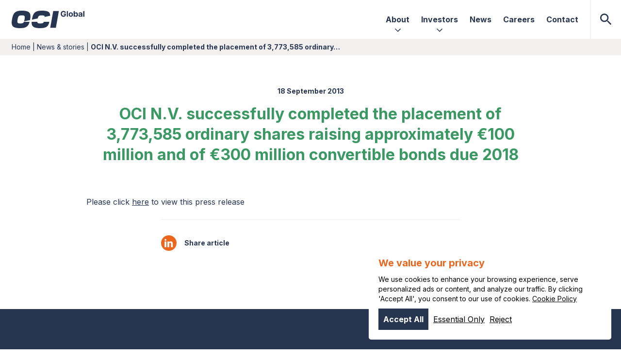

--- FILE ---
content_type: text/html; charset=UTF-8
request_url: https://oci-global.com/news-stories/press-releases/oci-n-v-successfully-completed-the-placement-of-3773585-ordinary-shares-raising-approximately-e100-million-and-of-e300-million-convertible-bonds-due-2018/
body_size: 16457
content:

<!doctype html>
<!--[if lt IE 9]><html class="no-js no-svg ie lt-ie9 lt-ie8 lt-ie7" lang="en-US"> <![endif]-->
<!--[if IE 9]><html class="no-js no-svg ie ie9 lt-ie9 lt-ie8" lang="en-US"> <![endif]-->
<!--[if gt IE 9]><!--><html class="no-js no-svg" lang="en-US"> <!--<![endif]-->
<head>
    <meta charset="UTF-8" />
        <link rel="preload" href="https://oci-global.com/wp-content/themes/oci-theme/dist/css/styles2024.css?ver=3" as="style" />
    <link rel="stylesheet" href="https://oci-global.com/wp-content/themes/oci-theme/dist/css/styles2024.css?ver=3" type="text/css" media="screen" />

    <meta http-equiv="Content-Type" content="text/html; charset=UTF-8" />
    <meta http-equiv="X-UA-Compatible" content="IE=edge">
    <meta name="viewport" content="width=device-width, initial-scale=1">
    <link rel="pingback" href="https://oci-global.com/xmlrpc.php" />
    <link rel="profile" href="http://gmpg.org/xfn/11">
    
    <link rel="preconnect" href="https://fonts.googleapis.com">
    <link rel="preconnect" href="https://fonts.gstatic.com" crossorigin>
    <link rel="preload" as="style" href="https://fonts.googleapis.com/css2?family=Inter:wght@300;400;700&display=swap">
    <link href="https://fonts.googleapis.com/css2?family=Inter:wght@300;400;700&display=swap" rel="stylesheet">
    
    <script defer src="/wp-content/themes/oci-theme/dist/js/collapse.cdn.min.js"></script>
    <script defer src="/wp-content/themes/oci-theme/dist/js/intersect.cdn.min.js"></script>
    <script defer src="/wp-content/themes/oci-theme/dist/js/cdn.min.js"></script>

            <link rel="preload" href="/wp-content/themes/oci-theme/dist/css/swiper-bundle.min.css" as="style" />
        <link rel="stylesheet" href="/wp-content/themes/oci-theme/dist/css/swiper-bundle.min.css" type="text/css" media="screen" />
        
                        <link rel="canonical" href="https://oci-global.com/news-stories/press-releases/oci-n-v-successfully-completed-the-placement-of-3773585-ordinary-shares-raising-approximately-e100-million-and-of-e300-million-convertible-bonds-due-2018/" />
    
    <meta name='robots' content='index, follow, max-image-preview:large, max-snippet:-1, max-video-preview:-1' />

	<!-- This site is optimized with the Yoast SEO plugin v26.6 - https://yoast.com/wordpress/plugins/seo/ -->
	<title>OCI N.V. successfully completed the placement of 3,773,585 ordinary shares raising approximately €100 million and of €300 million convertible bonds due 2018 &#8211; OCI</title>
	<meta property="og:locale" content="en_US" />
	<meta property="og:type" content="article" />
	<meta property="og:title" content="OCI N.V. successfully completed the placement of 3,773,585 ordinary shares raising approximately €100 million and of €300 million convertible bonds due 2018 - OCI" />
	<meta property="og:description" content="Please click here to view this press release" />
	<meta property="og:url" content="https://oci-global.com/news-stories/press-releases/oci-n-v-successfully-completed-the-placement-of-3773585-ordinary-shares-raising-approximately-e100-million-and-of-e300-million-convertible-bonds-due-2018/" />
	<meta property="og:site_name" content="OCI" />
	<meta property="article:published_time" content="2022-11-24T17:31:39+00:00" />
	<meta property="article:modified_time" content="2022-11-24T18:18:45+00:00" />
	<meta name="author" content="salad" />
	<meta name="twitter:card" content="summary_large_image" />
	<meta name="twitter:label1" content="Written by" />
	<meta name="twitter:data1" content="salad" />
	<script type="application/ld+json" class="yoast-schema-graph">{"@context":"https://schema.org","@graph":[{"@type":"WebPage","@id":"https://oci-global.com/news-stories/press-releases/oci-n-v-successfully-completed-the-placement-of-3773585-ordinary-shares-raising-approximately-e100-million-and-of-e300-million-convertible-bonds-due-2018/","url":"https://oci-global.com/news-stories/press-releases/oci-n-v-successfully-completed-the-placement-of-3773585-ordinary-shares-raising-approximately-e100-million-and-of-e300-million-convertible-bonds-due-2018/","name":"OCI N.V. successfully completed the placement of 3,773,585 ordinary shares raising approximately €100 million and of €300 million convertible bonds due 2018 - OCI","isPartOf":{"@id":"https://oci-global.com/#website"},"datePublished":"2022-11-24T17:31:39+00:00","dateModified":"2022-11-24T18:18:45+00:00","author":{"@id":"https://oci-global.com/#/schema/person/639bcdcad633eac49a6de5c8d7a2f450"},"breadcrumb":{"@id":"https://oci-global.com/news-stories/press-releases/oci-n-v-successfully-completed-the-placement-of-3773585-ordinary-shares-raising-approximately-e100-million-and-of-e300-million-convertible-bonds-due-2018/#breadcrumb"},"inLanguage":"en-US","potentialAction":[{"@type":"ReadAction","target":["https://oci-global.com/news-stories/press-releases/oci-n-v-successfully-completed-the-placement-of-3773585-ordinary-shares-raising-approximately-e100-million-and-of-e300-million-convertible-bonds-due-2018/"]}]},{"@type":"BreadcrumbList","@id":"https://oci-global.com/news-stories/press-releases/oci-n-v-successfully-completed-the-placement-of-3773585-ordinary-shares-raising-approximately-e100-million-and-of-e300-million-convertible-bonds-due-2018/#breadcrumb","itemListElement":[{"@type":"ListItem","position":1,"name":"Home","item":"https://oci-global.com/"},{"@type":"ListItem","position":2,"name":"News &#038; stories","item":"https://oci-global.com/news-stories/"},{"@type":"ListItem","position":3,"name":"OCI N.V. successfully completed the placement of 3,773,585 ordinary&hellip;"}]},{"@type":"WebSite","@id":"https://oci-global.com/#website","url":"https://oci-global.com/","name":"OCI","description":"Game-changing global producer and distributor of hydrogen based products and solutions","potentialAction":[{"@type":"SearchAction","target":{"@type":"EntryPoint","urlTemplate":"https://oci-global.com/?s={search_term_string}"},"query-input":{"@type":"PropertyValueSpecification","valueRequired":true,"valueName":"search_term_string"}}],"inLanguage":"en-US"},{"@type":"Person","@id":"https://oci-global.com/#/schema/person/639bcdcad633eac49a6de5c8d7a2f450","name":"salad","sameAs":["https://oci-global.com"]}]}</script>
	<!-- / Yoast SEO plugin. -->


<link rel="alternate" type="application/rss+xml" title="OCI &raquo; Feed" href="https://oci-global.com/feed/" />
<link rel="alternate" type="application/rss+xml" title="OCI &raquo; Comments Feed" href="https://oci-global.com/comments/feed/" />
<link rel="alternate" type="application/rss+xml" title="OCI &raquo; OCI N.V. successfully completed the placement of 3,773,585 ordinary shares raising approximately €100 million and of €300 million convertible bonds due 2018 Comments Feed" href="https://oci-global.com/news-stories/press-releases/oci-n-v-successfully-completed-the-placement-of-3773585-ordinary-shares-raising-approximately-e100-million-and-of-e300-million-convertible-bonds-due-2018/feed/" />
<link rel="alternate" title="oEmbed (JSON)" type="application/json+oembed" href="https://oci-global.com/wp-json/oembed/1.0/embed?url=https%3A%2F%2Foci-global.com%2Fnews-stories%2Fpress-releases%2Foci-n-v-successfully-completed-the-placement-of-3773585-ordinary-shares-raising-approximately-e100-million-and-of-e300-million-convertible-bonds-due-2018%2F" />
<link rel="alternate" title="oEmbed (XML)" type="text/xml+oembed" href="https://oci-global.com/wp-json/oembed/1.0/embed?url=https%3A%2F%2Foci-global.com%2Fnews-stories%2Fpress-releases%2Foci-n-v-successfully-completed-the-placement-of-3773585-ordinary-shares-raising-approximately-e100-million-and-of-e300-million-convertible-bonds-due-2018%2F&#038;format=xml" />
<style id='wp-img-auto-sizes-contain-inline-css' type='text/css'>
img:is([sizes=auto i],[sizes^="auto," i]){contain-intrinsic-size:3000px 1500px}
/*# sourceURL=wp-img-auto-sizes-contain-inline-css */
</style>
<style id='wp-emoji-styles-inline-css' type='text/css'>

	img.wp-smiley, img.emoji {
		display: inline !important;
		border: none !important;
		box-shadow: none !important;
		height: 1em !important;
		width: 1em !important;
		margin: 0 0.07em !important;
		vertical-align: -0.1em !important;
		background: none !important;
		padding: 0 !important;
	}
/*# sourceURL=wp-emoji-styles-inline-css */
</style>
<style id='wp-block-library-inline-css' type='text/css'>
:root{--wp-block-synced-color:#7a00df;--wp-block-synced-color--rgb:122,0,223;--wp-bound-block-color:var(--wp-block-synced-color);--wp-editor-canvas-background:#ddd;--wp-admin-theme-color:#007cba;--wp-admin-theme-color--rgb:0,124,186;--wp-admin-theme-color-darker-10:#006ba1;--wp-admin-theme-color-darker-10--rgb:0,107,160.5;--wp-admin-theme-color-darker-20:#005a87;--wp-admin-theme-color-darker-20--rgb:0,90,135;--wp-admin-border-width-focus:2px}@media (min-resolution:192dpi){:root{--wp-admin-border-width-focus:1.5px}}.wp-element-button{cursor:pointer}:root .has-very-light-gray-background-color{background-color:#eee}:root .has-very-dark-gray-background-color{background-color:#313131}:root .has-very-light-gray-color{color:#eee}:root .has-very-dark-gray-color{color:#313131}:root .has-vivid-green-cyan-to-vivid-cyan-blue-gradient-background{background:linear-gradient(135deg,#00d084,#0693e3)}:root .has-purple-crush-gradient-background{background:linear-gradient(135deg,#34e2e4,#4721fb 50%,#ab1dfe)}:root .has-hazy-dawn-gradient-background{background:linear-gradient(135deg,#faaca8,#dad0ec)}:root .has-subdued-olive-gradient-background{background:linear-gradient(135deg,#fafae1,#67a671)}:root .has-atomic-cream-gradient-background{background:linear-gradient(135deg,#fdd79a,#004a59)}:root .has-nightshade-gradient-background{background:linear-gradient(135deg,#330968,#31cdcf)}:root .has-midnight-gradient-background{background:linear-gradient(135deg,#020381,#2874fc)}:root{--wp--preset--font-size--normal:16px;--wp--preset--font-size--huge:42px}.has-regular-font-size{font-size:1em}.has-larger-font-size{font-size:2.625em}.has-normal-font-size{font-size:var(--wp--preset--font-size--normal)}.has-huge-font-size{font-size:var(--wp--preset--font-size--huge)}.has-text-align-center{text-align:center}.has-text-align-left{text-align:left}.has-text-align-right{text-align:right}.has-fit-text{white-space:nowrap!important}#end-resizable-editor-section{display:none}.aligncenter{clear:both}.items-justified-left{justify-content:flex-start}.items-justified-center{justify-content:center}.items-justified-right{justify-content:flex-end}.items-justified-space-between{justify-content:space-between}.screen-reader-text{border:0;clip-path:inset(50%);height:1px;margin:-1px;overflow:hidden;padding:0;position:absolute;width:1px;word-wrap:normal!important}.screen-reader-text:focus{background-color:#ddd;clip-path:none;color:#444;display:block;font-size:1em;height:auto;left:5px;line-height:normal;padding:15px 23px 14px;text-decoration:none;top:5px;width:auto;z-index:100000}html :where(.has-border-color){border-style:solid}html :where([style*=border-top-color]){border-top-style:solid}html :where([style*=border-right-color]){border-right-style:solid}html :where([style*=border-bottom-color]){border-bottom-style:solid}html :where([style*=border-left-color]){border-left-style:solid}html :where([style*=border-width]){border-style:solid}html :where([style*=border-top-width]){border-top-style:solid}html :where([style*=border-right-width]){border-right-style:solid}html :where([style*=border-bottom-width]){border-bottom-style:solid}html :where([style*=border-left-width]){border-left-style:solid}html :where(img[class*=wp-image-]){height:auto;max-width:100%}:where(figure){margin:0 0 1em}html :where(.is-position-sticky){--wp-admin--admin-bar--position-offset:var(--wp-admin--admin-bar--height,0px)}@media screen and (max-width:600px){html :where(.is-position-sticky){--wp-admin--admin-bar--position-offset:0px}}

/*# sourceURL=wp-block-library-inline-css */
</style><style id='global-styles-inline-css' type='text/css'>
:root{--wp--preset--aspect-ratio--square: 1;--wp--preset--aspect-ratio--4-3: 4/3;--wp--preset--aspect-ratio--3-4: 3/4;--wp--preset--aspect-ratio--3-2: 3/2;--wp--preset--aspect-ratio--2-3: 2/3;--wp--preset--aspect-ratio--16-9: 16/9;--wp--preset--aspect-ratio--9-16: 9/16;--wp--preset--color--black: #000000;--wp--preset--color--cyan-bluish-gray: #abb8c3;--wp--preset--color--white: #ffffff;--wp--preset--color--pale-pink: #f78da7;--wp--preset--color--vivid-red: #cf2e2e;--wp--preset--color--luminous-vivid-orange: #ff6900;--wp--preset--color--luminous-vivid-amber: #fcb900;--wp--preset--color--light-green-cyan: #7bdcb5;--wp--preset--color--vivid-green-cyan: #00d084;--wp--preset--color--pale-cyan-blue: #8ed1fc;--wp--preset--color--vivid-cyan-blue: #0693e3;--wp--preset--color--vivid-purple: #9b51e0;--wp--preset--gradient--vivid-cyan-blue-to-vivid-purple: linear-gradient(135deg,rgb(6,147,227) 0%,rgb(155,81,224) 100%);--wp--preset--gradient--light-green-cyan-to-vivid-green-cyan: linear-gradient(135deg,rgb(122,220,180) 0%,rgb(0,208,130) 100%);--wp--preset--gradient--luminous-vivid-amber-to-luminous-vivid-orange: linear-gradient(135deg,rgb(252,185,0) 0%,rgb(255,105,0) 100%);--wp--preset--gradient--luminous-vivid-orange-to-vivid-red: linear-gradient(135deg,rgb(255,105,0) 0%,rgb(207,46,46) 100%);--wp--preset--gradient--very-light-gray-to-cyan-bluish-gray: linear-gradient(135deg,rgb(238,238,238) 0%,rgb(169,184,195) 100%);--wp--preset--gradient--cool-to-warm-spectrum: linear-gradient(135deg,rgb(74,234,220) 0%,rgb(151,120,209) 20%,rgb(207,42,186) 40%,rgb(238,44,130) 60%,rgb(251,105,98) 80%,rgb(254,248,76) 100%);--wp--preset--gradient--blush-light-purple: linear-gradient(135deg,rgb(255,206,236) 0%,rgb(152,150,240) 100%);--wp--preset--gradient--blush-bordeaux: linear-gradient(135deg,rgb(254,205,165) 0%,rgb(254,45,45) 50%,rgb(107,0,62) 100%);--wp--preset--gradient--luminous-dusk: linear-gradient(135deg,rgb(255,203,112) 0%,rgb(199,81,192) 50%,rgb(65,88,208) 100%);--wp--preset--gradient--pale-ocean: linear-gradient(135deg,rgb(255,245,203) 0%,rgb(182,227,212) 50%,rgb(51,167,181) 100%);--wp--preset--gradient--electric-grass: linear-gradient(135deg,rgb(202,248,128) 0%,rgb(113,206,126) 100%);--wp--preset--gradient--midnight: linear-gradient(135deg,rgb(2,3,129) 0%,rgb(40,116,252) 100%);--wp--preset--font-size--small: 13px;--wp--preset--font-size--medium: 20px;--wp--preset--font-size--large: 36px;--wp--preset--font-size--x-large: 42px;--wp--preset--spacing--20: 0.44rem;--wp--preset--spacing--30: 0.67rem;--wp--preset--spacing--40: 1rem;--wp--preset--spacing--50: 1.5rem;--wp--preset--spacing--60: 2.25rem;--wp--preset--spacing--70: 3.38rem;--wp--preset--spacing--80: 5.06rem;--wp--preset--shadow--natural: 6px 6px 9px rgba(0, 0, 0, 0.2);--wp--preset--shadow--deep: 12px 12px 50px rgba(0, 0, 0, 0.4);--wp--preset--shadow--sharp: 6px 6px 0px rgba(0, 0, 0, 0.2);--wp--preset--shadow--outlined: 6px 6px 0px -3px rgb(255, 255, 255), 6px 6px rgb(0, 0, 0);--wp--preset--shadow--crisp: 6px 6px 0px rgb(0, 0, 0);}:where(.is-layout-flex){gap: 0.5em;}:where(.is-layout-grid){gap: 0.5em;}body .is-layout-flex{display: flex;}.is-layout-flex{flex-wrap: wrap;align-items: center;}.is-layout-flex > :is(*, div){margin: 0;}body .is-layout-grid{display: grid;}.is-layout-grid > :is(*, div){margin: 0;}:where(.wp-block-columns.is-layout-flex){gap: 2em;}:where(.wp-block-columns.is-layout-grid){gap: 2em;}:where(.wp-block-post-template.is-layout-flex){gap: 1.25em;}:where(.wp-block-post-template.is-layout-grid){gap: 1.25em;}.has-black-color{color: var(--wp--preset--color--black) !important;}.has-cyan-bluish-gray-color{color: var(--wp--preset--color--cyan-bluish-gray) !important;}.has-white-color{color: var(--wp--preset--color--white) !important;}.has-pale-pink-color{color: var(--wp--preset--color--pale-pink) !important;}.has-vivid-red-color{color: var(--wp--preset--color--vivid-red) !important;}.has-luminous-vivid-orange-color{color: var(--wp--preset--color--luminous-vivid-orange) !important;}.has-luminous-vivid-amber-color{color: var(--wp--preset--color--luminous-vivid-amber) !important;}.has-light-green-cyan-color{color: var(--wp--preset--color--light-green-cyan) !important;}.has-vivid-green-cyan-color{color: var(--wp--preset--color--vivid-green-cyan) !important;}.has-pale-cyan-blue-color{color: var(--wp--preset--color--pale-cyan-blue) !important;}.has-vivid-cyan-blue-color{color: var(--wp--preset--color--vivid-cyan-blue) !important;}.has-vivid-purple-color{color: var(--wp--preset--color--vivid-purple) !important;}.has-black-background-color{background-color: var(--wp--preset--color--black) !important;}.has-cyan-bluish-gray-background-color{background-color: var(--wp--preset--color--cyan-bluish-gray) !important;}.has-white-background-color{background-color: var(--wp--preset--color--white) !important;}.has-pale-pink-background-color{background-color: var(--wp--preset--color--pale-pink) !important;}.has-vivid-red-background-color{background-color: var(--wp--preset--color--vivid-red) !important;}.has-luminous-vivid-orange-background-color{background-color: var(--wp--preset--color--luminous-vivid-orange) !important;}.has-luminous-vivid-amber-background-color{background-color: var(--wp--preset--color--luminous-vivid-amber) !important;}.has-light-green-cyan-background-color{background-color: var(--wp--preset--color--light-green-cyan) !important;}.has-vivid-green-cyan-background-color{background-color: var(--wp--preset--color--vivid-green-cyan) !important;}.has-pale-cyan-blue-background-color{background-color: var(--wp--preset--color--pale-cyan-blue) !important;}.has-vivid-cyan-blue-background-color{background-color: var(--wp--preset--color--vivid-cyan-blue) !important;}.has-vivid-purple-background-color{background-color: var(--wp--preset--color--vivid-purple) !important;}.has-black-border-color{border-color: var(--wp--preset--color--black) !important;}.has-cyan-bluish-gray-border-color{border-color: var(--wp--preset--color--cyan-bluish-gray) !important;}.has-white-border-color{border-color: var(--wp--preset--color--white) !important;}.has-pale-pink-border-color{border-color: var(--wp--preset--color--pale-pink) !important;}.has-vivid-red-border-color{border-color: var(--wp--preset--color--vivid-red) !important;}.has-luminous-vivid-orange-border-color{border-color: var(--wp--preset--color--luminous-vivid-orange) !important;}.has-luminous-vivid-amber-border-color{border-color: var(--wp--preset--color--luminous-vivid-amber) !important;}.has-light-green-cyan-border-color{border-color: var(--wp--preset--color--light-green-cyan) !important;}.has-vivid-green-cyan-border-color{border-color: var(--wp--preset--color--vivid-green-cyan) !important;}.has-pale-cyan-blue-border-color{border-color: var(--wp--preset--color--pale-cyan-blue) !important;}.has-vivid-cyan-blue-border-color{border-color: var(--wp--preset--color--vivid-cyan-blue) !important;}.has-vivid-purple-border-color{border-color: var(--wp--preset--color--vivid-purple) !important;}.has-vivid-cyan-blue-to-vivid-purple-gradient-background{background: var(--wp--preset--gradient--vivid-cyan-blue-to-vivid-purple) !important;}.has-light-green-cyan-to-vivid-green-cyan-gradient-background{background: var(--wp--preset--gradient--light-green-cyan-to-vivid-green-cyan) !important;}.has-luminous-vivid-amber-to-luminous-vivid-orange-gradient-background{background: var(--wp--preset--gradient--luminous-vivid-amber-to-luminous-vivid-orange) !important;}.has-luminous-vivid-orange-to-vivid-red-gradient-background{background: var(--wp--preset--gradient--luminous-vivid-orange-to-vivid-red) !important;}.has-very-light-gray-to-cyan-bluish-gray-gradient-background{background: var(--wp--preset--gradient--very-light-gray-to-cyan-bluish-gray) !important;}.has-cool-to-warm-spectrum-gradient-background{background: var(--wp--preset--gradient--cool-to-warm-spectrum) !important;}.has-blush-light-purple-gradient-background{background: var(--wp--preset--gradient--blush-light-purple) !important;}.has-blush-bordeaux-gradient-background{background: var(--wp--preset--gradient--blush-bordeaux) !important;}.has-luminous-dusk-gradient-background{background: var(--wp--preset--gradient--luminous-dusk) !important;}.has-pale-ocean-gradient-background{background: var(--wp--preset--gradient--pale-ocean) !important;}.has-electric-grass-gradient-background{background: var(--wp--preset--gradient--electric-grass) !important;}.has-midnight-gradient-background{background: var(--wp--preset--gradient--midnight) !important;}.has-small-font-size{font-size: var(--wp--preset--font-size--small) !important;}.has-medium-font-size{font-size: var(--wp--preset--font-size--medium) !important;}.has-large-font-size{font-size: var(--wp--preset--font-size--large) !important;}.has-x-large-font-size{font-size: var(--wp--preset--font-size--x-large) !important;}
/*# sourceURL=global-styles-inline-css */
</style>

<style id='classic-theme-styles-inline-css' type='text/css'>
/*! This file is auto-generated */
.wp-block-button__link{color:#fff;background-color:#32373c;border-radius:9999px;box-shadow:none;text-decoration:none;padding:calc(.667em + 2px) calc(1.333em + 2px);font-size:1.125em}.wp-block-file__button{background:#32373c;color:#fff;text-decoration:none}
/*# sourceURL=/wp-includes/css/classic-themes.min.css */
</style>
<link rel='stylesheet' id='wpm-main-css' href='//oci-global.com/wp-content/plugins/oci-multilang/assets/styles/main.min.css?ver=2.4.1' type='text/css' media='all' />
<link rel='stylesheet' id='ivory-search-styles-css' href='https://oci-global.com/wp-content/plugins/add-search-to-menu-premium/public/css/ivory-search.min.css?ver=5.5.6' type='text/css' media='all' />
<script type="text/javascript" src="https://oci-global.com/wp-includes/js/jquery/jquery.min.js?ver=3.7.1" id="jquery-core-js"></script>
<script type="text/javascript" defer src="https://oci-global.com/wp-includes/js/jquery/jquery-migrate.min.js?ver=3.4.1" id="jquery-migrate-js"></script>
<link rel="https://api.w.org/" href="https://oci-global.com/wp-json/" /><link rel="alternate" title="JSON" type="application/json" href="https://oci-global.com/wp-json/wp/v2/posts/372" /><link rel="EditURI" type="application/rsd+xml" title="RSD" href="https://oci-global.com/xmlrpc.php?rsd" />
<link rel='shortlink' href='https://oci-global.com/?p=372' />
<link rel="alternate" href="https://oci-global.com/news-stories/press-releases/oci-n-v-successfully-completed-the-placement-of-3773585-ordinary-shares-raising-approximately-e100-million-and-of-e300-million-convertible-bonds-due-2018/" hreflang="en" /><link rel="alternate" href="https://oci-global.com/fr/news-stories/press-releases/oci-n-v-successfully-completed-the-placement-of-3773585-ordinary-shares-raising-approximately-e100-million-and-of-e300-million-convertible-bonds-due-2018/" hreflang="fr" /><link rel="alternate" href="https://oci-global.com/de/news-stories/press-releases/oci-n-v-successfully-completed-the-placement-of-3773585-ordinary-shares-raising-approximately-e100-million-and-of-e300-million-convertible-bonds-due-2018/" hreflang="de" /><link rel="alternate" href="https://oci-global.com/nl/news-stories/press-releases/oci-n-v-successfully-completed-the-placement-of-3773585-ordinary-shares-raising-approximately-e100-million-and-of-e300-million-convertible-bonds-due-2018/" hreflang="nl" /><link rel="icon" href="https://oci-global.com/wp-content/uploads/2023/01/cropped-Favicon-1-32x32.png" sizes="32x32" />
<link rel="icon" href="https://oci-global.com/wp-content/uploads/2023/01/cropped-Favicon-1-192x192.png" sizes="192x192" />
<link rel="apple-touch-icon" href="https://oci-global.com/wp-content/uploads/2023/01/cropped-Favicon-1-180x180.png" />
<meta name="msapplication-TileImage" content="https://oci-global.com/wp-content/uploads/2023/01/cropped-Favicon-1-270x270.png" />
		<style type="text/css" id="wp-custom-css">
			.filter--wever-iowa,{
	display:none;
}

.menu-item.has-children {
	border: none!important;
}		</style>
							<!-- Google Tag Manager -->
		<script>(function(w,d,s,l,i){w[l]=w[l]||[];w[l].push({'gtm.start':
		new Date().getTime(),event:'gtm.js'});var f=d.getElementsByTagName(s)[0],
		j=d.createElement(s),dl=l!='dataLayer'?'&l='+l:'';j.async=true;j.src=
		'https://www.googletagmanager.com/gtm.js?id='+i+dl;f.parentNode.insertBefore(j,f);
		})(window,document,'script','dataLayer','GTM-MBT3XJS');</script>
		<!-- End Google Tag Manager -->
		<!-- Google Tag Manager (noscript) -->
		<noscript><iframe src="https://www.googletagmanager.com/ns.html?id=GTM-MBT3XJS"
		height="0" width="0" style="display:none;visibility:hidden"></iframe></noscript>
		<!-- End Google Tag Manager (noscript) -->
	
			<script type="text/javascript" src="/wp-content/themes/oci-theme/dist/js/swiper-bundle.min.js?ver=1.0.6" id="swiper-js"></script>
		</head>

	<body 
		class="wp-singular post-template-default single single-post postid-372 single-format-standard wp-theme-oci-theme language-en oci-theme text-xl scroll-top " 
		data-template="base.twig" 
		x-data="{
			isLanguageEN: document.body.classList.contains('language-en'),
			isLanguageDE: document.body.classList.contains('language-de'),
			isLanguageNL: document.body.classList.contains('language-nl'), 
			mobileMenuOpen: false,
			formOpen: false,
			investorOpen: false,
		}" 

		:class="{ 'overflow-hidden': mobileMenuOpen === true, 'overflow-hidden': formOpen === true, 'overflow-hidden': investorOpen === true }" 
	>
		


				<header class="navbar" :class="atTop ? '':'not-at-top'" x-data="{ atTop: true, openMenu: false, languageMenu : false }" @scroll.window="atTop = window.pageYOffset > 150 ? false : true ">
    <div class="navbar--inner">
                <a id="navbar--logo" href="/">
            <svg  width="164" height="40" viewBox="0 0 164 40" xmlns="http://www.w3.org/2000/svg">
                <path d="M27.5985 25.632L40.4163 25.612C37.5597 36.34 32.1215 40 19.317 40C2.66594 40 -1.88907 35.284 0.659282 20.8667L0.984831 19.132C3.53319 4.66133 8.52316 0 23.0034 0C39.7078 0 44.3189 4.66133 41.7692 19.1333L41.4437 20.868C41.4036 21.0907 41.3636 21.312 41.3236 21.5307L28.0681 24.4147C28.4524 23.2547 28.7713 21.8387 29.0781 20.108V19.8907C30.4337 12.248 29.4037 10.7307 22.8407 10.7307C16.2776 10.7307 14.7046 12.248 13.349 19.8907V20.108C11.9935 27.7507 13.0782 29.3227 19.5865 29.3227C24.0988 29.3227 26.2523 28.58 27.5971 25.632H27.5985ZM67.657 10.732C73.0273 10.732 74.4615 11.7547 74.4909 14.3133L86.8391 11.6267C86.8751 2.864 81.741 0.00133333 68.3628 0.00133333C53.2315 0.00133333 48.4576 4.66267 45.9093 19.1347L45.6358 20.5933L58.7031 17.7493C60.012 11.96 61.9092 10.732 67.6584 10.732H67.657ZM72.5963 25.5613C71.625 28.1813 69.7104 29.3227 64.4029 29.3227C59.9799 29.3227 58.096 28.5707 57.8025 25.584L44.9967 25.604C44.3509 36.3373 49.7919 40 63.6984 40C77.605 40 82.5416 36.9813 84.9125 25.5413L72.5976 25.5613H72.5963ZM92.5375 7.53333L88.3614 31.1107C87.765 34.5253 87.3848 36.9107 86.8978 39.2413H99.6969C100.077 36.856 100.511 34.472 101.107 31.0573L105.283 7.42533C105.717 4.76933 106.097 2.764 106.476 0.758667H93.677C93.4061 2.764 93.0259 4.824 92.5375 7.53333ZM124.248 13.7787H126.958V0.758667L124.248 1.348V13.78V13.7787ZM116.958 8.88267H119.753C119.741 9.40267 119.627 9.85733 119.405 10.2427C119.17 10.6493 118.83 10.964 118.387 11.1867C117.944 11.4093 117.41 11.52 116.787 11.52C116.1 11.52 115.503 11.3533 114.999 11.0213C114.495 10.688 114.104 10.204 113.829 9.568C113.553 8.932 113.415 8.16133 113.415 7.25333C113.415 6.34533 113.555 5.57867 113.836 4.948C114.116 4.31867 114.507 3.83867 115.01 3.508C115.513 3.17733 116.097 3.012 116.763 3.012C117.119 3.012 117.445 3.056 117.74 3.14533C118.034 3.23467 118.297 3.36267 118.528 3.53067C118.759 3.69867 118.955 3.90133 119.116 4.14133C119.278 4.38133 119.403 4.65467 119.491 4.964H122.291C122.201 4.32 122 3.72933 121.686 3.19333C121.373 2.65733 120.968 2.19467 120.475 1.804C119.981 1.41467 119.415 1.112 118.779 0.897333C118.143 0.684 117.455 0.576 116.718 0.576C115.857 0.576 115.056 0.726667 114.319 1.028C113.581 1.32933 112.934 1.768 112.379 2.344C111.822 2.92 111.391 3.62267 111.084 4.452C110.776 5.28133 110.623 6.22267 110.623 7.27867C110.623 8.652 110.88 9.83733 111.395 10.836C111.91 11.8347 112.631 12.604 113.555 13.144C114.48 13.684 115.553 13.9547 116.775 13.9547C117.869 13.9547 118.84 13.7333 119.689 13.2907C120.537 12.848 121.203 12.216 121.686 11.396C122.169 10.576 122.412 9.59333 122.412 8.44933V6.80933H116.96V8.88133L116.958 8.88267ZM161.174 13.7787H163.883V0.758667L161.174 1.348V13.78V13.7787ZM147.351 4.44267C146.749 4.072 146.092 3.88667 145.379 3.88667C144.832 3.88667 144.375 3.97867 144.008 4.16267C143.641 4.34667 143.343 4.576 143.116 4.84933C142.89 5.12267 142.716 5.39067 142.597 5.65333H142.515V0.758667L139.805 1.348V13.78H142.477V12.216H142.599C142.721 12.4867 142.9 12.756 143.132 13.02C143.366 13.2853 143.666 13.504 144.033 13.6787C144.4 13.852 144.847 13.94 145.373 13.94C146.114 13.94 146.786 13.748 147.386 13.364C147.986 12.98 148.461 12.4147 148.811 11.6667C149.16 10.9187 149.335 10 149.335 8.91067C149.335 7.82133 149.155 6.86 148.795 6.116C148.435 5.372 147.953 4.81467 147.351 4.444V4.44267ZM146.331 10.4C146.172 10.8347 145.94 11.1733 145.634 11.4173C145.329 11.6613 144.955 11.7827 144.515 11.7827C144.074 11.7827 143.706 11.6627 143.402 11.424C143.096 11.184 142.863 10.848 142.703 10.416C142.541 9.984 142.461 9.47733 142.461 8.896C142.461 8.31467 142.541 7.81067 142.703 7.38267C142.864 6.95467 143.096 6.624 143.399 6.39067C143.702 6.15733 144.074 6.04133 144.516 6.04133C144.958 6.04133 145.337 6.16267 145.642 6.404C145.948 6.64533 146.178 6.98 146.336 7.408C146.493 7.836 146.571 8.332 146.571 8.896C146.571 9.46 146.491 9.96533 146.332 10.4H146.331ZM157.99 4.668C157.602 4.40133 157.159 4.204 156.661 4.07733C156.162 3.95067 155.642 3.88667 155.099 3.88667C154.318 3.88667 153.633 4.004 153.042 4.24C152.449 4.47467 151.968 4.81067 151.594 5.244C151.22 5.67867 150.971 6.192 150.843 6.78533L153.35 6.98933C153.443 6.66667 153.634 6.39867 153.922 6.18533C154.21 5.972 154.599 5.864 155.087 5.864C155.549 5.864 155.906 5.97467 156.158 6.19467C156.411 6.41467 156.537 6.72667 156.537 7.12933V7.168C156.537 7.376 156.459 7.532 156.302 7.63867C156.146 7.74533 155.893 7.824 155.546 7.87733C155.198 7.93067 154.74 7.98667 154.172 8.04533C153.689 8.092 153.227 8.172 152.788 8.28667C152.349 8.40133 151.958 8.57067 151.614 8.796C151.27 9.02133 150.999 9.31733 150.8 9.68667C150.601 10.056 150.501 10.5107 150.501 11.0533C150.501 11.6973 150.643 12.2347 150.924 12.6653C151.206 13.096 151.591 13.42 152.078 13.6387C152.565 13.8573 153.122 13.9667 153.745 13.9667C154.228 13.9667 154.655 13.9013 155.023 13.7733C155.391 13.644 155.707 13.464 155.97 13.2333C156.233 13.0027 156.443 12.7347 156.6 12.4293H156.676V13.784H159.246V7.19333C159.246 6.61333 159.134 6.11333 158.908 5.696C158.683 5.27867 158.377 4.936 157.989 4.66933L157.99 4.668ZM156.556 10.288C156.556 10.6307 156.469 10.9387 156.294 11.2093C156.121 11.48 155.881 11.696 155.575 11.8547C155.27 12.0133 154.918 12.0933 154.519 12.0933C154.12 12.0933 153.761 11.9973 153.491 11.804C153.222 11.6107 153.087 11.3307 153.087 10.9613C153.087 10.7067 153.152 10.4947 153.284 10.3227C153.417 10.1507 153.601 10.0147 153.838 9.912C154.076 9.81067 154.353 9.736 154.672 9.68933C154.82 9.668 154.986 9.644 155.168 9.616C155.351 9.588 155.533 9.55733 155.715 9.52C155.898 9.484 156.062 9.444 156.209 9.39867C156.356 9.35467 156.471 9.304 156.556 9.24933V10.2853V10.288ZM135.917 4.51867C135.198 4.09733 134.344 3.88667 133.357 3.88667C132.369 3.88667 131.515 4.09733 130.796 4.51867C130.077 4.94 129.522 5.52933 129.132 6.28667C128.742 7.04267 128.547 7.92533 128.547 8.93467C128.547 9.944 128.742 10.8133 129.132 11.5707C129.522 12.3267 130.077 12.916 130.796 13.3387C131.515 13.76 132.369 13.9707 133.357 13.9707C134.344 13.9707 135.198 13.76 135.917 13.3387C136.636 12.9173 137.19 12.328 137.581 11.5707C137.97 10.8147 138.166 9.936 138.166 8.93467C138.166 7.93333 137.972 7.04267 137.581 6.28667C137.19 5.53067 136.636 4.94133 135.917 4.51867ZM135.179 10.4347C135.024 10.88 134.796 11.2307 134.495 11.4867C134.193 11.7427 133.818 11.8707 133.369 11.8707C132.919 11.8707 132.535 11.7427 132.227 11.4867C131.918 11.2307 131.687 10.88 131.533 10.4347C131.378 9.98933 131.301 9.48267 131.301 8.91467C131.301 8.34667 131.378 7.84 131.533 7.39467C131.687 6.94933 131.918 6.59733 132.227 6.33867C132.533 6.08 132.915 5.95067 133.369 5.95067C133.822 5.95067 134.193 6.08 134.495 6.33867C134.796 6.59733 135.024 6.94933 135.179 7.39467C135.334 7.84 135.411 8.34667 135.411 8.91467C135.411 9.48267 135.334 9.98933 135.179 10.4347Z"/>
            </svg>	        
        </a>

                <nav id="navbar--menu">

                        <div class="main-menu" >

                                <button class="menu-item has-children " x-data="{ level2: false , sub: null}">
                    <span>About</span>
                    <svg class="" width="16" height="16" viewBox="0 0 16 16"  xmlns="http://www.w3.org/2000/svg">
                        <path d="M16 5L14.59 3.59L8 10.17L1.41 3.59L0 5L8 13L16 5Z" />
                    </svg>
                    
                    <div class="sub-menu">
                        <div class="sub-menu--inner">
                            <div class="sub-menu--level-1">
        <a class="sub-menu-item " href="/about/our-leadership/"><span>Our leadership</span></a>
    <a class="sub-menu-item " href="/about/corporate-governance/"><span>Corporate governance</span></a>
    <a class="sub-menu-item " href="/product-safety/ "><span>Product and safety information</span></a>                            
</div>
 
                        </div>
                    </div>
                </button>

                                
                                
                                <button class="menu-item has-children" x-data="{ level2: false , sub: null}">
                    <span>Investors</span>
                    <svg class="" width="16" height="16" viewBox="0 0 16 16"  xmlns="http://www.w3.org/2000/svg">
                        <path d="M16 5L14.59 3.59L8 10.17L1.41 3.59L0 5L8 13L16 5Z" />
                    </svg>

                    <div class="sub-menu">
                        <div class="sub-menu--inner">
                            <div class="sub-menu--level-1">
           
    <a class="sub-menu-item " href="/results-and-presentations/" ><span>Results, reports, presentations</span></a>
    <a class="sub-menu-item " href="/shareholder-center"><span>Shareholder center</span></a>
    <a class="sub-menu-item " href="/strategic-combination"><span>Strategic combination</span></a>
       
        
        
    </div> 
                        </div>
                    </div>                    

                </button>

                                <a href="/news-stories/" class="menu-item menu-item-active"><span>News</span></a>

                                                                <a href="/jobs/" class="menu-item"><span>Careers</span></a>

                                <a href="/contact/" class="menu-item "><span>Contact</span></a>
            </div>
      
        </nav>

                <div id="navbar--icon-menu">
                        <a id="navbar--search-btn" class="navbar--btn" href="/search/">
                <svg class="fill-deep-blue" focusable="false" aria-label="Search" xmlns="http://www.w3.org/2000/svg" viewBox="0 0 24 24" width="24px"><path d="M15.5 14h-.79l-.28-.27C15.41 12.59 16 11.11 16 9.5 16 5.91 13.09 3 9.5 3S3 5.91 3 9.5 5.91 16 9.5 16c1.61 0 3.09-.59 4.23-1.57l.27.28v.79l5 4.99L20.49 19l-4.99-5zm-6 0C7.01 14 5 11.99 5 9.5S7.01 5 9.5 5 14 7.01 14 9.5 11.99 14 9.5 14z"></path></svg>
            </a>
            

            
            
            
            

         
                        <button id="navbar--menu-btn" class="navbar--btn" :class="openMenu ? 'menu--close' : '';" @click="openMenu = ! openMenu; ; languageMenu = false;">
                <span></span>
            </button>
        </div>

    </div>
        <nav id="navbar--mobile-menu" x-cloak x-show="openMenu" x-transition  :class="openMenu ? 'open' : '';">
    <div class="navbar--mobile-menu-inner">

        <div id="menu-wrapper" class="w-full transition-all overflow-x-initial relative p-4" x-data="{view : null, level1 : true , level2 : false , level3 : false}">
            
            <div id="menu-tier-1" class="menu-tier w-full bg-hot-orange absolute top-0" :class="level1 ? 'active' : '';">
                <div class="menu-container h-auto bg-light-grey">
                    <div class="w-full flex flex-col py-4">
                        <div class="menu-item " @click="if (view === 'about') { level1 = true; level2 = false; } else { level1 = false; level2 = true; view = 'about'; }">
                            <span>About</span>
                            <svg class="fill-hot-orange transform -rotate-90 ml-2" width="16" height="16" viewBox="0 0 16 16"  xmlns="http://www.w3.org/2000/svg">
                                <path d="M16 5L14.59 3.59L8 10.17L1.41 3.59L0 5L8 13L16 5Z" />
                            </svg>
                        </div>
                                                                        <div class="menu-item"  @click="if (view === 'investors') { level1 = true; level2 = false;  } else { level1 = false; level2 = true; view = 'investors'; }">
                            <span>Investors</span>
                            <svg class="fill-hot-orange transform -rotate-90 ml-2" width="16" height="16" viewBox="0 0 16 16"  xmlns="http://www.w3.org/2000/svg">
                                <path d="M16 5L14.59 3.59L8 10.17L1.41 3.59L0 5L8 13L16 5Z" />
                            </svg>                        
                        </div>

                        <a href="/news-stories/" class="menu-item menu-item-active"><span>News</span></a>
                        <a href="/jobs/" class="menu-item menu-item-active"><span>Careers</span></a>
                                                                        <a href="/contact/" class="menu-item "><span>Contact</span></a>
                    </div>
                </div>
            </div>

            <div id="menu-tier-2"  class="menu-tier w-full bg-light-grey h-auto absolute top-0 py-4" :class="[level2 ? 'active' : '', level3 ? 'tier-3-active' : '']">
                <button class="back-btn" @click="level1 = true , level2 = false , view = null">
                    <svg class="" width="16" height="16" viewBox="0 0 16 16"  xmlns="http://www.w3.org/2000/svg">
                        <path d="M16 5L14.59 3.59L8 10.17L1.41 3.59L0 5L8 13L16 5Z" />
                    </svg> 
                    <span>Back</span>                
                </button>
                <div class="" >

                                        <div class="flex flex-col" x-show="view === 'about'">
                                                <a class="menu-item " href="/about/our-leadership/"><span>Our leadership</span></a>
                        <a class="menu-item " href="/about/corporate-governance/"><span>Corporate governance</span></a>
                        <a class="menu-item " href="/product-safety/ "><span>Product and safety information</span></a>                                  
                    </div>



                                        <div class="flex flex-col" x-show="view === 'investors'">
                        <a class="menu-item " href="/results-and-presentations/"><span>Results, reports, presentations</span></a>
                        <a class="menu-item " href="/shareholder-center/"><span>Shareholder center</span></a>                          
                        <a class="menu-item " href="/strategic-combination/"><span>Strategic combination</span></a>
                                                
                                                
                                                
                                                
                                                
                                            </div>


                                        <div class="flex flex-col" x-show="view === 'careers'">
                        
                        <a class="menu-item " href="/careers/"><span>Careers</span></a> 
                        
                        <div class="menu-item"  @click="if (view === 'career-pathways') { level2 = true; level3 = false; } else { level2 = false; level3 = true; view = 'career-pathways'; }">
                            <span>Career Pathways</span>
                            <svg class="fill-hot-orange transform -rotate-90 ml-2" width="16" height="16" viewBox="0 0 16 16"  xmlns="http://www.w3.org/2000/svg">
                                <path d="M16 5L14.59 3.59L8 10.17L1.41 3.59L0 5L8 13L16 5Z" />
                            </svg>                          
                        </div>

                        <a class="menu-item " href="/careers/experienced-hires/"><span>Experienced hires</span></a>
    
                        <a class="menu-item " href="/careers/entry-level-careers/"><span>Entry level careers</span></a>
    
                        <a class="menu-item " href="/careers/why-join-oci/"><span>Why join OCI?</span></a>
    
                        <a class="menu-item " href="/careers/diversity-inclusion/"><span>Diversity & Inclusion</span></a>
    
                        <a class="menu-item " href="/careers/locations/"><span>OCI around the globe</span></a>
    
                        <a class="menu-item " href="/careers/our-recruitment-process/"><span>Our recruitment process</span></a>
                        
                        <a class="menu-item " href="/jobs/"><span>View jobs</span></a>
                    </div>                                        

                </div>

            </div>

            <div id="menu-tier-3"  class="menu-tier w-full bg-light-grey h-auto absolute top-0 py-4" :class="level3 ? 'active' : '';">

                                        <div class="flex flex-col" x-show="view === 'agriculture'">
                        <button class="back-btn" @click="if (view === 'products') { level2 = false; level3 = true; } else { level2 = true; level3 = false; view = 'products'; }">
                            <svg class="" width="16" height="16" viewBox="0 0 16 16"  xmlns="http://www.w3.org/2000/svg">
                                <path d="M16 5L14.59 3.59L8 10.17L1.41 3.59L0 5L8 13L16 5Z" />
                            </svg>                         
                            <span>Products & Solutions</span>    
                        </button>
                        <a class="menu-item " href="/products-solutions/agricultural/"><span>Agriculture solutions</span></a>
                        <a class="menu-item " href="/products-solutions/agricultural/product-portfolio/"><span>Our agriculture products</span></a>
                        <a class="menu-item " href="/products-solutions/agricultural/fertilizers-agronomy/"><span>Fertilizers and agronomy</span></a>  
                    </div> 


                                        <div class="flex flex-col" x-show="view === 'methanol'">
                        <button class="back-btn" @click="if (view === 'products') { level2 = false; level3 = true; } else { level2 = true; level3 = false; view = 'products'; }">
                            <svg class="" width="16" height="16" viewBox="0 0 16 16"  xmlns="http://www.w3.org/2000/svg">
                                <path d="M16 5L14.59 3.59L8 10.17L1.41 3.59L0 5L8 13L16 5Z" />
                            </svg>                         
                            <span>Products & Solutions</span>    
                        </button>
                        <a class="menu-item " href="/products-solutions/methanol/"><span>Methanol & Fuels</span></a>
                        <a class="menu-item " href="/products-solutions/methanol/product-portfolio/"><span>Product portfolio</span></a>
                        <a class="menu-item " href="/products-solutions/methanol/hyfuels/"><span>HyFuels</span> </a>
                                            </div> 


                                        <div class="flex flex-col" x-show="view === 'decarbonizing'">
                        <button class="back-btn" @click="if (view === 'sustainability') { level2 = false; level3 = true; } else { level2 = true; level3 = false; view = 'sustainability'; }">
                            <svg class="" width="16" height="16" viewBox="0 0 16 16"  xmlns="http://www.w3.org/2000/svg">
                                <path d="M16 5L14.59 3.59L8 10.17L1.41 3.59L0 5L8 13L16 5Z" />
                            </svg>                         
                            <span>Sustainability</span>    
                        </button>
                        <a class="menu-item " href="/sustainability/decarbonizing-our-sites/"><span>Decarbonizing our sites</span></a>
                        <a class="menu-item " href="/sustainability/water-stewardship/"><span>Water stewardship</span></a>
                        <a class="menu-item " href="/sustainability/resource-use-circular-economy/"><span>Resource use and circular economy</span></a> 
                    </div> 


                                        <div class="flex flex-col" x-show="view === 'cleaner-products'">
                        <button class="back-btn" @click="if (view === 'sustainability') { level2 = false; level3 = true; } else { level2 = true; level3 = false; view = 'sustainability'; }">
                            <svg class="" width="16" height="16" viewBox="0 0 16 16"  xmlns="http://www.w3.org/2000/svg">
                                <path d="M16 5L14.59 3.59L8 10.17L1.41 3.59L0 5L8 13L16 5Z" />
                            </svg>                         
                            <span>Sustainability</span>    
                        </button>
                        <a class="menu-item " href="/sustainability/cleaner-products/"><span>Cleaner products</span></a>
                        <a class="menu-item " href="/sustainability/product-stewardship/"><span>Product stewardship</span></a>  
                    </div> 


                                        <div class="flex flex-col" x-show="view === 'cleaner-fuels'">
                        <button class="back-btn" @click="if (view === 'sustainability') { level2 = false; level3 = true; } else { level2 = true; level3 = false; view = 'sustainability'; }">
                            <svg class="" width="16" height="16" viewBox="0 0 16 16"  xmlns="http://www.w3.org/2000/svg">
                                <path d="M16 5L14.59 3.59L8 10.17L1.41 3.59L0 5L8 13L16 5Z" />
                            </svg>                         
                            <span>Sustainability</span>    
                        </button>
                        <a class="menu-item " href="/products-solutions/methanol/hyfuels/"><span>Cleaner fuels</span></a>
                        <a class="menu-item " href="/sustainability/innovation-and-technology/"><span>Sustainable innovation and technology</span></a> 
                    </div> 


                                        <div class="flex flex-col" x-show="view === 'our-people'">
                        <button class="back-btn" @click="if (view === 'sustainability') { level2 = false; level3 = true; } else { level2 = true; level3 = false; view = 'sustainability'; }">
                            <svg class="" width="16" height="16" viewBox="0 0 16 16"  xmlns="http://www.w3.org/2000/svg">
                                <path d="M16 5L14.59 3.59L8 10.17L1.41 3.59L0 5L8 13L16 5Z" />
                            </svg>                         
                            <span>Sustainability</span>    
                        </button>
                        <a class="menu-item " href="/sustainability/our-people/"><span>Our people</span></a>
                        <a class="menu-item " href="/sustainability/local-community-engagement/"><span>Local community engagement</span></a>
                    </div>                                         


                                        <div class="flex flex-col" x-show="view === 'career-pathways'">
                        <button class="back-btn" @click="if (view === 'careers') { level2 = false; level3 = true; } else { level2 = true; level3 = false; view = 'careers'; }">
                            <svg class="" width="16" height="16" viewBox="0 0 16 16"  xmlns="http://www.w3.org/2000/svg">
                                <path d="M16 5L14.59 3.59L8 10.17L1.41 3.59L0 5L8 13L16 5Z" />
                            </svg>                         
                            <span>Careers</span>    
                        </button>
                        <a class="menu-item " href="/careers/operations-careers/"><span>Operations careers</span></a>
                        <a class="menu-item " href="/careers/engineering-careers/"><span>Engineering careers</span></a>
                        <a class="menu-item " href="/careers/corporate-careers/"><span>Corporate careers</span></a> 
                    </div> 


            </div>

        </div>
    </div>
</nav>
    
</header>






		<section id="content" role="main" class="content-wrapper">
			<div class="wrapper ">
				
				<section class="breadcrumbs--section">
    <div class="flex w-full px-6 items-center gap-6">
        <p id="breadcrumbs"><span><span><a href="https://oci-global.com/">Home</a></span> | <span><a href="https://oci-global.com/news-stories/">News &#038; stories</a></span> | <span class="breadcrumb_last" aria-current="page">OCI N.V. successfully completed the placement of 3,773,585 ordinary&hellip;</span></span></p>
    </div>
</section>	
		<section class="w-full relative py-16 text-center">
		<div class="container">

			<div class="w-full mx-auto">

				<span class="mb-4 detail block">18 September 2013</span>
				<h1 class="w-full lg:w-3/4 mx-auto block h5 md:h4 text-emerald-green">OCI N.V. successfully completed the placement of 3,773,585 ordinary shares raising approximately €100 million and of €300 million convertible bonds due 2018</h1>

																	
															
				


			</div>
				
		</div>
	</section>

		<section class="post-content pb-[80px] lg:pb-[120px]">
		<div class="container">
				<p>Please click <a href="http://www.ocinv.nl/oci-nv-abb-cb-completion-press-release-screener">here</a> to view this press release</p>

			<div class="w-full lg:w-1/2 mx-auto border-t border-t-grey pt-8">
				<a href="https://www.linkedin.com/shareArticle?mini=true&url=https://oci-global.com/news-stories/press-releases/oci-n-v-successfully-completed-the-placement-of-3773585-ordinary-shares-raising-approximately-e100-million-and-of-e300-million-convertible-bonds-due-2018/&title=OCI%20N.V.%20successfully%20completed%20the%20placement%20of%203,773,585%20ordinary%20shares%20raising%20approximately%20€100%20million%20and%20of%20€300%20million%20convertible%20bonds%20due%202018" target="_blank" rel="noopener" class="flex flex-row items-center">
					<div class="w-8 h-8 rounded-full flex flex-row items-center justify-center bg-hot-orange">
						<svg width="18px" height="18px" viewBox="0 0 18 18" version="1.1" xmlns="http://www.w3.org/2000/svg" xmlns:xlink="http://www.w3.org/1999/xlink">
							<g id="Symbols" stroke="none" stroke-width="1" fill="none" fill-rule="evenodd">
								<g id="Social/LinkedIn" transform="translate(-12.000000, -10.000000)" fill="#FFFFFF">
									<path d="M12.2563596,27.415573 L15.9022022,27.415573 L15.9022022,15.6865843 L12.2563596,15.6865843 L12.2563596,27.415573 Z M16.0217528,12.4247865 C16.0217528,13.4317528 15.2781573,14.2474831 14.0547865,14.2474831 C12.9037753,14.2474831 12.1604045,13.4317528 12.1604045,12.4247865 C12.1604045,11.3933258 12.9278202,10.6016404 14.1028764,10.6016404 C15.2781573,10.6016404 15.9981573,11.3933258 16.0217528,12.4247865 L16.0217528,12.4247865 Z M18.0838427,19.4283371 C18.0838427,17.9654157 18.0362022,16.7424944 17.9883371,15.686764 L21.1539551,15.686764 L21.3224944,17.3177753 L21.3941798,17.3177753 C21.8737303,16.5499101 23.049236,15.4227191 25.0162022,15.4227191 C27.4144045,15.4227191 29.2135056,17.0299101 29.2135056,20.483618 L29.2135056,27.4157528 L25.5674382,27.4157528 L25.5674382,20.9155281 C25.5674382,19.4042921 25.0397978,18.3732809 23.7204719,18.3732809 C22.7130562,18.3732809 22.1139551,19.0685618 21.8501348,19.7404719 C21.7539551,19.9800225 21.7299101,20.3159775 21.7299101,20.6517079 L21.7299101,27.4157528 L18.0838427,27.4157528 L18.0838427,19.4283371 Z" id="Combined-Shape"></path>
								</g>
							</g>
						</svg>					
					</div>
					<span class="detail ml-4">Share article</span>
				</a>
			</div>
		</div>
	</section>

		
		
			</div>
					</section>

		

			<div class="newsletter-form-modal" :class="formOpen ? 'open' : ''">
    
        <div class="overlay" x-on:click="formOpen = false"></div>

        <div class="modal-body">
                        <button class="close-btn" x-on:click="formOpen = false">
                <svg width="12" height="12" viewBox="0 0 12 12"  xmlns="http://www.w3.org/2000/svg">
                <g clip-path="url(#clip0_1162_1920)">
                <path d="M12 1.41L10.59 0L6 4.59L1.41 0L0 1.41L4.59 6L0 10.59L1.41 12L6 7.41L10.59 12L12 10.59L7.41 6L12 1.41Z" />
                </g>
                <defs>
                <clipPath id="clip0_1162_1920">
                <rect width="12" height="12" />
                </clipPath>
                </defs>
                </svg>                    
            </button>
                        <div class="modal-header">
                <h2 class="h6 mb-4">Subscribe to email updates</h2>
                <p>Subscribe for news and stories about our business, industries, and products.</p>
            </div>
            <form id="newsletter--form" class="newsletter-signup">
                
                <div class="w-full grid grid-cols-1 md:grid-cols-2 gap-8 mt-8">
                    <fieldset class="relative w-full">
                        <label class="label-sm mb-4" for="newsletter-firstname">First name <span class="text-hot-orange">*</span></label>
                        <div class="">
                            <input type="text" name="firstname" id="newsletter-firstname" class="w-full h-12 px-4 border border-white focus:border-hot-orange focus:outline-none">
                            <span class="error-required">Field required</span>
                        </div>
                    </fieldset>

                    <fieldset class="relative w-full">
                        <label class="label-sm mb-4" for="newsletter-lastname">Last name <span class="text-hot-orange">*</span></label>
                        <div class="">
                            <input type="text" name="lastname" id="newsletter-lastname" class="w-full h-12 px-4 border border-white focus:border-hot-orange focus:outline-none">
                            <span class="error-required">Field required</span>
                        </div>
                    </fieldset>

                    <fieldset class="relative w-full">
                        <label class="label-sm mb-4" for="newsletter-country">Country <span class="text-hot-orange">*</span></label>
                        <div class="">
                            <input type="text" name="country" id="newsletter-country" class="w-full h-12 px-4 border border-white focus:border-hot-orange focus:outline-none">
                            <span class="error-required">Field required</span>
                        </div>
                    </fieldset>

                    <fieldset class="relative w-full">
                        <label class="label-sm mb-4" for="newsletter-email">Email address <span class="text-hot-orange">*</span></label>
                        <div class="">
                            <input type="email" name="email" id="newsletter-email" class="w-full h-12 px-4 border border-white focus:border-hot-orange focus:outline-none">
                            <span class="error-required">Field required</span>
                        </div>
                    </fieldset>

                    <fieldset class="relative w-full">
                        <label class="label-sm mb-4" for="newsletter-company">Company name <span class="text-hot-orange">*</span></label>
                        <div class="">
                            <input type="text" name="company" id="newsletter-company" class="w-full h-12 px-4 border border-white focus:border-hot-orange focus:outline-none">
                            <span class="error-required">Field required</span>
                        </div>
                    </fieldset>                                                                        
                </div>

                <p class="label-sm mt-8"><span class="text-hot-orange">*</span> All fields required</p>
                <p class="text-sm">This site is protected by reCAPTCHA and the <a href="https://www.google.com/recaptcha/about/?sjid=15918364080292863564-EU" target="_blank" class="underline" rel="nofollow">Google Privacy Policy</a> and <a href="https://www.google.com/recaptcha/about/?sjid=15918364080292863564-EU" class="underline" target="_blank" rel="nofollow">Terms of Service</a> apply.</p>
                <style>
                    .grecaptcha-badge { visibility: hidden; }
                </style>
                <button class="btn--solid btn--solid--orange !normal-case" type="submit" name="Load more">
                    <span>Sign up</span>
                </button>


                                                

                <p class="form-message"></p>
                <input type="hidden" name="recaptcha_response" id="recaptchaResponse">

            </form>   

                        <div class="success-message">
                <p class="h6">Thank you for subscribing.</p>
            </div>                 
        </div>

</div>	
						

					<footer id="footer" class="page--footer">
    
        <section class="footer--main section--p">
        <div class="container flex-container">

                        <div class="w-full md:w-1/2 xl:w-1/3 flex flex-col items-start">
                                <a href="https://oci-global.com" title="OCI N.V.">
                    <img loading="lazy" src="https://oci-global.com/wp-content/themes/oci-theme/assets/images/svgs/oci-logo-white.svg" alt="White OCI Global Logo">
                </a>
                                <p class="!mb-0 mt-8 display-4 block max-w-[250px] sm:max-w-none md:max-w-[250px] lg:max-w-none">Powering a cleaner future sooner</p>
            </div>
            
                        <div class="page--footer--menus">
            
                                                                <ul class="menu--footer w-full">
                                                    <li class="menu-item menu-item-type-post_type menu-item-object-page current_page_parent">
                                <a target="_self" href="https://oci-global.com/news-stories/">News</a>
                            </li>
                                                    <li class="menu-item menu-item-type-custom menu-item-object-custom">
                                <a target="_self" href="/jobs/">Careers</a>
                            </li>
                                                    <li class="menu-item menu-item-type-post_type menu-item-object-page">
                                <a target="_self" href="https://oci-global.com/contact/">Contact</a>
                            </li>
                                                    <li class="menu-item menu-item-type-post_type menu-item-object-page">
                                <a target="_self" href="https://oci-global.com/product-safety/">Product & Safety Information</a>
                            </li>
                                                </ul>
                                   
                               
            </div>
            
        </div>    
    </section>
    
        <section class="footer--secondary">

        <div class="w-auto flex flex-row items-center flex-start mt-6 lg:mt-0 order-2 lg:order-1">
                <a class="social--icon linkedin" href="https://www.linkedin.com/company/ociglobal/" target="_blank" rel="noopener" aria-label="Linkedin Link">
            <img loading="lazy" src="https://oci-global.com/wp-content/themes/oci-theme/assets/images/svgs/social/linkedin-blue.svg" alt="Linkedin link">
        </a>
                                                <span class="footer--copyright">&copy; OCI 2026</span>

        </div>
        
                
             
            <ul class="menu--sub-footer order-1 lg:order-2">
                            <li class="menu-item menu-item-type-post_type menu-item-object-page menu-item-privacy-policy">
                    <a target="_self" href="https://oci-global.com/privacy-notice/">Privacy notice</a>
                </li>
                            <li class="menu-item menu-item-type-post_type menu-item-object-page">
                    <a target="_self" href="https://oci-global.com/legal-notice/">Legal notice</a>
                </li>
                            <li class="menu-item menu-item-type-post_type menu-item-object-page">
                    <a target="_self" href="https://oci-global.com/cookie-policy/">Cookie policy</a>
                </li>
                        </ul>
        

    </section>
    
</footer> 			<script type="speculationrules">
{"prefetch":[{"source":"document","where":{"and":[{"href_matches":"/*"},{"not":{"href_matches":["/wp-*.php","/wp-admin/*","/wp-content/uploads/*","/wp-content/*","/wp-content/plugins/*","/wp-content/themes/oci-theme/*","/*\\?(.+)"]}},{"not":{"selector_matches":"a[rel~=\"nofollow\"]"}},{"not":{"selector_matches":".no-prefetch, .no-prefetch a"}}]},"eagerness":"conservative"}]}
</script>

    <div id="cookie-banner" style="display:none; position:fixed;
        bottom:20px;right:20px;        background-color: #ffffff;
        color: #000000;
        padding:20px; border-radius:5px; z-index:9999; max-width:500px;">
                    <p style="font-weight:bold;margin:0;padding-bottom:10px;color: #ec661d;">
                We value your privacy            </p>
                <p style="margin:0;padding-bottom:10px;font-size: 14px;line-height: 20px;">
            We use cookies to enhance your browsing experience, serve personalized ads or content, and analyze our traffic. By clicking 'Accept All', you consent to our use of cookies.
            <a href="/cookie-policy/" style="color:inherit; text-decoration:underline;">Cookie Policy</a>
        </p>
        <div style="display:flex;gap:1rem;justify-content:flex-start;align-items:center;">
            <button onclick="acceptAllCookies()" class="button btn--solid btn--solid--blue !normal-case" style="margin-right:10px;padding:10px;">Accept All</button>
            <a href="javascript:void(0);" onclick="acceptEssentialCookies()" style="text-decoration:underline; color:inherit; margin-right:10px;font-size:16px;">Essential Only</a>
            <a href="javascript:void(0);" onclick="rejectCookies()" style="text-decoration:underline; color:inherit;font-size:16px;">Reject</a>
        </div>
    </div>

    <script>
    function readCookie(name) {
        let match = document.cookie.match(new RegExp('(^|; )' + name + '=([^;]*)'));
        return match ? decodeURIComponent(match[2]) : null;
    }
    function setCookie(name, value, days) {
        let expires = "";
        if (days) {
            const date = new Date();
            date.setTime(date.getTime() + (days * 24 * 60 * 60 * 1000));
            expires = "; expires=" + date.toUTCString();
        }
        document.cookie = name + "=" + (value || "") + expires + "; path=/";
    }

    function acceptAllCookies() {
        // gtag('consent','update',{
        //     'ad_storage':'granted',
        //     'analytics_storage':'granted',
        //     'ad_user_data':'granted',
        //     'ad_personalization':'granted'
        // });
        setCookie('cookie_consent','accepted',30);
        //dataLayer.push({ event:'consent_update_accepted' });
        document.getElementById('cookie-banner').style.display = 'none';
    }

    function acceptEssentialCookies() {
        // gtag('consent','update',{
        //     'ad_storage':'denied',
        //     'analytics_storage':'denied',
        //     'ad_user_data':'denied',
        //     'ad_personalization':'denied'
        // });
        setCookie('cookie_consent','essential',30);
        //dataLayer.push({ event:'consent_update_essential' });
        document.getElementById('cookie-banner').style.display = 'none';
    }

    function rejectCookies() {
        // gtag('consent','update',{
        //     'ad_storage':'denied',
        //     'analytics_storage':'denied',
        //     'ad_user_data':'denied',
        //     'ad_personalization':'denied'
        // });
        setCookie('cookie_consent','rejected',30);
        //dataLayer.push({ event:'consent_update_rejected' });
        document.getElementById('cookie-banner').style.display = 'none';
    }

    document.addEventListener("DOMContentLoaded", function(event) {
        let userConsent = readCookie('cookie_consent');
        console.log('Consent cookie is:', userConsent);

        if (userConsent !== 'accepted' && userConsent !== 'essential' && userConsent !== 'rejected') {
            document.getElementById('cookie-banner').style.display = 'block';
        }
    });
    </script>
    <script type="text/javascript" defer src="https://oci-global.com/wp-content/themes/oci-theme/src/js/app.js?ver=1" id="app-js"></script>
<script type="text/javascript" id="ivory-search-scripts-js-extra">
/* <![CDATA[ */
var IvorySearchVars = {"is_analytics_enabled":"1"};
//# sourceURL=ivory-search-scripts-js-extra
/* ]]> */
</script>
<script type="text/javascript" defer src="https://oci-global.com/wp-content/plugins/add-search-to-menu-premium/public/js/ivory-search.min.js?ver=5.5.6" id="ivory-search-scripts-js"></script>
<script id="wp-emoji-settings" type="application/json">
{"baseUrl":"https://s.w.org/images/core/emoji/17.0.2/72x72/","ext":".png","svgUrl":"https://s.w.org/images/core/emoji/17.0.2/svg/","svgExt":".svg","source":{"concatemoji":"https://oci-global.com/wp-includes/js/wp-emoji-release.min.js?ver=6.9"}}
</script>
<script type="module">
/* <![CDATA[ */
/*! This file is auto-generated */
const a=JSON.parse(document.getElementById("wp-emoji-settings").textContent),o=(window._wpemojiSettings=a,"wpEmojiSettingsSupports"),s=["flag","emoji"];function i(e){try{var t={supportTests:e,timestamp:(new Date).valueOf()};sessionStorage.setItem(o,JSON.stringify(t))}catch(e){}}function c(e,t,n){e.clearRect(0,0,e.canvas.width,e.canvas.height),e.fillText(t,0,0);t=new Uint32Array(e.getImageData(0,0,e.canvas.width,e.canvas.height).data);e.clearRect(0,0,e.canvas.width,e.canvas.height),e.fillText(n,0,0);const a=new Uint32Array(e.getImageData(0,0,e.canvas.width,e.canvas.height).data);return t.every((e,t)=>e===a[t])}function p(e,t){e.clearRect(0,0,e.canvas.width,e.canvas.height),e.fillText(t,0,0);var n=e.getImageData(16,16,1,1);for(let e=0;e<n.data.length;e++)if(0!==n.data[e])return!1;return!0}function u(e,t,n,a){switch(t){case"flag":return n(e,"\ud83c\udff3\ufe0f\u200d\u26a7\ufe0f","\ud83c\udff3\ufe0f\u200b\u26a7\ufe0f")?!1:!n(e,"\ud83c\udde8\ud83c\uddf6","\ud83c\udde8\u200b\ud83c\uddf6")&&!n(e,"\ud83c\udff4\udb40\udc67\udb40\udc62\udb40\udc65\udb40\udc6e\udb40\udc67\udb40\udc7f","\ud83c\udff4\u200b\udb40\udc67\u200b\udb40\udc62\u200b\udb40\udc65\u200b\udb40\udc6e\u200b\udb40\udc67\u200b\udb40\udc7f");case"emoji":return!a(e,"\ud83e\u1fac8")}return!1}function f(e,t,n,a){let r;const o=(r="undefined"!=typeof WorkerGlobalScope&&self instanceof WorkerGlobalScope?new OffscreenCanvas(300,150):document.createElement("canvas")).getContext("2d",{willReadFrequently:!0}),s=(o.textBaseline="top",o.font="600 32px Arial",{});return e.forEach(e=>{s[e]=t(o,e,n,a)}),s}function r(e){var t=document.createElement("script");t.src=e,t.defer=!0,document.head.appendChild(t)}a.supports={everything:!0,everythingExceptFlag:!0},new Promise(t=>{let n=function(){try{var e=JSON.parse(sessionStorage.getItem(o));if("object"==typeof e&&"number"==typeof e.timestamp&&(new Date).valueOf()<e.timestamp+604800&&"object"==typeof e.supportTests)return e.supportTests}catch(e){}return null}();if(!n){if("undefined"!=typeof Worker&&"undefined"!=typeof OffscreenCanvas&&"undefined"!=typeof URL&&URL.createObjectURL&&"undefined"!=typeof Blob)try{var e="postMessage("+f.toString()+"("+[JSON.stringify(s),u.toString(),c.toString(),p.toString()].join(",")+"));",a=new Blob([e],{type:"text/javascript"});const r=new Worker(URL.createObjectURL(a),{name:"wpTestEmojiSupports"});return void(r.onmessage=e=>{i(n=e.data),r.terminate(),t(n)})}catch(e){}i(n=f(s,u,c,p))}t(n)}).then(e=>{for(const n in e)a.supports[n]=e[n],a.supports.everything=a.supports.everything&&a.supports[n],"flag"!==n&&(a.supports.everythingExceptFlag=a.supports.everythingExceptFlag&&a.supports[n]);var t;a.supports.everythingExceptFlag=a.supports.everythingExceptFlag&&!a.supports.flag,a.supports.everything||((t=a.source||{}).concatemoji?r(t.concatemoji):t.wpemoji&&t.twemoji&&(r(t.twemoji),r(t.wpemoji)))});
//# sourceURL=https://oci-global.com/wp-includes/js/wp-emoji-loader.min.js
/* ]]> */
</script>

		
	<script>(function(){function c(){var b=a.contentDocument||a.contentWindow.document;if(b){var d=b.createElement('script');d.innerHTML="window.__CF$cv$params={r:'9c2d7425a896f25b',t:'MTc2OTIzNTkyOC4wMDAwMDA='};var a=document.createElement('script');a.nonce='';a.src='/cdn-cgi/challenge-platform/scripts/jsd/main.js';document.getElementsByTagName('head')[0].appendChild(a);";b.getElementsByTagName('head')[0].appendChild(d)}}if(document.body){var a=document.createElement('iframe');a.height=1;a.width=1;a.style.position='absolute';a.style.top=0;a.style.left=0;a.style.border='none';a.style.visibility='hidden';document.body.appendChild(a);if('loading'!==document.readyState)c();else if(window.addEventListener)document.addEventListener('DOMContentLoaded',c);else{var e=document.onreadystatechange||function(){};document.onreadystatechange=function(b){e(b);'loading'!==document.readyState&&(document.onreadystatechange=e,c())}}}})();</script></body>
</html>


--- FILE ---
content_type: text/css
request_url: https://oci-global.com/wp-content/themes/oci-theme/dist/css/styles2024.css?ver=3
body_size: 46502
content:
/*! tailwindcss v3.2.4 | MIT License | https://tailwindcss.com*/*,:after,:before{border:0 solid;box-sizing:border-box}:after,:before{--tw-content:""}html{-webkit-text-size-adjust:100%;font-feature-settings:normal;font-family:ui-sans-serif,system-ui,-apple-system,BlinkMacSystemFont,Segoe UI,Roboto,Helvetica Neue,Arial,Noto Sans,sans-serif,Apple Color Emoji,Segoe UI Emoji,Segoe UI Symbol,Noto Color Emoji;line-height:1.5;-moz-tab-size:4;-o-tab-size:4;tab-size:4}body{line-height:inherit;margin:0}hr{border-top-width:1px;color:inherit;height:0}abbr:where([title]){-webkit-text-decoration:underline dotted;text-decoration:underline dotted}h1,h2,h3,h4,h5,h6{font-size:inherit;font-weight:inherit}a{color:inherit;text-decoration:inherit}b,strong{font-weight:bolder}code,kbd,pre,samp{font-family:ui-monospace,SFMono-Regular,Menlo,Monaco,Consolas,Liberation Mono,Courier New,monospace;font-size:1em}small{font-size:80%}sub,sup{font-size:75%;line-height:0;position:relative;vertical-align:baseline}sub{bottom:-.25em}sup{top:-.5em}table{border-collapse:collapse;border-color:inherit;text-indent:0}button,input,optgroup,select,textarea{color:inherit;font-family:inherit;font-size:100%;font-weight:inherit;line-height:inherit;margin:0;padding:0}button,select{text-transform:none}[type=button],[type=reset],[type=submit],button{-webkit-appearance:button;background-color:transparent;background-image:none}:-moz-focusring{outline:auto}:-moz-ui-invalid{box-shadow:none}progress{vertical-align:baseline}::-webkit-inner-spin-button,::-webkit-outer-spin-button{height:auto}[type=search]{-webkit-appearance:textfield;outline-offset:-2px}::-webkit-search-decoration{-webkit-appearance:none}::-webkit-file-upload-button{-webkit-appearance:button;font:inherit}summary{display:list-item}blockquote,dd,dl,figure,h1,h2,h3,h4,h5,h6,hr,p,pre{margin:0}fieldset{margin:0}fieldset,legend{padding:0}menu,ol,ul{list-style:none;margin:0;padding:0}textarea{resize:vertical}input::-moz-placeholder,textarea::-moz-placeholder{color:#9ca3af;opacity:1}input::placeholder,textarea::placeholder{color:#9ca3af;opacity:1}[role=button],button{cursor:pointer}:disabled{cursor:default}audio,canvas,embed,iframe,img,object,svg,video{display:block;vertical-align:middle}img,video{height:auto;max-width:100%}[hidden]{display:none}*,:after,:before{--tw-border-spacing-x:0;--tw-border-spacing-y:0;--tw-translate-x:0;--tw-translate-y:0;--tw-rotate:0;--tw-skew-x:0;--tw-skew-y:0;--tw-scale-x:1;--tw-scale-y:1;--tw-pan-x: ;--tw-pan-y: ;--tw-pinch-zoom: ;--tw-scroll-snap-strictness:proximity;--tw-ordinal: ;--tw-slashed-zero: ;--tw-numeric-figure: ;--tw-numeric-spacing: ;--tw-numeric-fraction: ;--tw-ring-inset: ;--tw-ring-offset-width:0px;--tw-ring-offset-color:#fff;--tw-ring-color:rgba(59,130,246,.5);--tw-ring-offset-shadow:0 0 #0000;--tw-ring-shadow:0 0 #0000;--tw-shadow:0 0 #0000;--tw-shadow-colored:0 0 #0000;--tw-blur: ;--tw-brightness: ;--tw-contrast: ;--tw-grayscale: ;--tw-hue-rotate: ;--tw-invert: ;--tw-saturate: ;--tw-sepia: ;--tw-drop-shadow: ;--tw-backdrop-blur: ;--tw-backdrop-brightness: ;--tw-backdrop-contrast: ;--tw-backdrop-grayscale: ;--tw-backdrop-hue-rotate: ;--tw-backdrop-invert: ;--tw-backdrop-opacity: ;--tw-backdrop-saturate: ;--tw-backdrop-sepia: }::backdrop{--tw-border-spacing-x:0;--tw-border-spacing-y:0;--tw-translate-x:0;--tw-translate-y:0;--tw-rotate:0;--tw-skew-x:0;--tw-skew-y:0;--tw-scale-x:1;--tw-scale-y:1;--tw-pan-x: ;--tw-pan-y: ;--tw-pinch-zoom: ;--tw-scroll-snap-strictness:proximity;--tw-ordinal: ;--tw-slashed-zero: ;--tw-numeric-figure: ;--tw-numeric-spacing: ;--tw-numeric-fraction: ;--tw-ring-inset: ;--tw-ring-offset-width:0px;--tw-ring-offset-color:#fff;--tw-ring-color:rgba(59,130,246,.5);--tw-ring-offset-shadow:0 0 #0000;--tw-ring-shadow:0 0 #0000;--tw-shadow:0 0 #0000;--tw-shadow-colored:0 0 #0000;--tw-blur: ;--tw-brightness: ;--tw-contrast: ;--tw-grayscale: ;--tw-hue-rotate: ;--tw-invert: ;--tw-saturate: ;--tw-sepia: ;--tw-drop-shadow: ;--tw-backdrop-blur: ;--tw-backdrop-brightness: ;--tw-backdrop-contrast: ;--tw-backdrop-grayscale: ;--tw-backdrop-hue-rotate: ;--tw-backdrop-invert: ;--tw-backdrop-opacity: ;--tw-backdrop-saturate: ;--tw-backdrop-sepia: }.container{margin-left:auto;margin-right:auto;padding-left:1.5rem;padding-right:1.5rem;width:100%}@media (min-width:640px){.container{max-width:640px}}@media (min-width:768px){.container{max-width:768px}}@media (min-width:1024px){.container{max-width:1024px}}@media (min-width:1280px){.container{max-width:1280px}}.flex-container{display:flex;flex-direction:row;flex-wrap:wrap;position:relative;width:100%}.image--wrap{overflow:hidden;position:relative}.image--cover{display:block;height:100%;-o-object-fit:cover;object-fit:cover;-o-object-position:center;object-position:center;width:100%}.section--p{padding-bottom:4rem;padding-top:4rem}@media (max-width:768px){.spacer.section--p{padding-bottom:1rem;padding-top:1rem}}@media (min-width:1024px){.section--p{padding-bottom:120px;padding-top:120px}}.pointer-events-none{pointer-events:none}.pointer-events-auto{pointer-events:auto}.fixed{position:fixed}.absolute{position:absolute}.relative{position:relative}.sticky{position:sticky}.inset-0{bottom:0;left:0;right:0;top:0}.right-0{right:0}.top-0{top:0}.top-\[80px\]{top:80px}.left-0{left:0}.left-5{left:1.25rem}.bottom-4{bottom:1rem}.top-1\/2{top:50%}.right-\[1rem\]{right:1rem}.top-4{top:1rem}.top-\[40px\]{top:40px}.left-1\/2{left:50%}.bottom-0{bottom:0}.top-6{top:1.5rem}.right-6{right:1.5rem}.right-\[-32px\]{right:-32px}.left-\[100\%\]{left:100%}.z-30{z-index:30}.z-20{z-index:20}.z-\[1\]{z-index:1}.z-\[2\]{z-index:2}.z-0{z-index:0}.z-\[6\]{z-index:6}.\!z-0{z-index:0!important}.z-10{z-index:10}.z-\[0\]{z-index:0}.z-\[-1\]{z-index:-1}.order-2{order:2}.order-1{order:1}.col-span-10{grid-column:span 10/span 10}.col-span-2{grid-column:span 2/span 2}.col-span-12{grid-column:span 12/span 12}.col-span-4{grid-column:span 4/span 4}.col-span-1{grid-column:span 1/span 1}.col-span-3{grid-column:span 3/span 3}.col-span-8{grid-column:span 8/span 8}.col-start-2{grid-column-start:2}.col-start-4{grid-column-start:4}.col-start-6{grid-column-start:6}.col-start-5{grid-column-start:5}.row-start-1{grid-row-start:1}.mx-auto{margin-left:auto;margin-right:auto}.my-12{margin-bottom:3rem;margin-top:3rem}.my-\[80px\]{margin-bottom:80px;margin-top:80px}.mx-6{margin-left:1.5rem;margin-right:1.5rem}.my-8{margin-bottom:2rem;margin-top:2rem}.my-4{margin-bottom:1rem;margin-top:1rem}.my-10{margin-bottom:2.5rem;margin-top:2.5rem}.my-16{margin-bottom:4rem;margin-top:4rem}.my-20{margin-bottom:5rem;margin-top:5rem}.my-\[120px\]{margin-bottom:120px;margin-top:120px}.mb-4{margin-bottom:1rem}.mb-10{margin-bottom:2.5rem}.mr-4{margin-right:1rem}.mb-8{margin-bottom:2rem}.mt-8{margin-top:2rem}.mb-0{margin-bottom:0}.mb-2{margin-bottom:.5rem}.mb-6{margin-bottom:1.5rem}.mt-\[80px\]{margin-top:80px}.mt-20{margin-top:5rem}.mb-12{margin-bottom:3rem}.mt-12{margin-top:3rem}.mb-\[80px\]{margin-bottom:80px}.ml-2{margin-left:.5rem}.ml-4{margin-left:1rem}.mt-4{margin-top:1rem}.mr-6{margin-right:1.5rem}.mb-20{margin-bottom:5rem}.-mt-2{margin-top:-.5rem}.mt-2{margin-top:.5rem}.mr-auto{margin-right:auto}.ml-auto{margin-left:auto}.mb-1{margin-bottom:.25rem}.mt-auto{margin-top:auto}.mt-\[calc\(-21\.2vw_-_120px\)\]{margin-top:calc(-21.2vw - 120px)}.mb-16{margin-bottom:4rem}.mb-\[-100px\]{margin-bottom:-100px}.mt-16{margin-top:4rem}.\!mb-0{margin-bottom:0!important}.mt-\[160px\]{margin-top:160px}.-mt-\[160px\]{margin-top:-160px}.mt-10{margin-top:2.5rem}.mt-6{margin-top:1.5rem}.-mb-\[12vw\]{margin-bottom:-12vw}.mt-\[-15\%\]{margin-top:-15%}.\!mt-16{margin-top:4rem!important}.mb-3{margin-bottom:.75rem}.mt-\[120px\]{margin-top:120px}.-mb-\[160px\]{margin-bottom:-160px}.\!mt-6{margin-top:1.5rem!important}.-mb-\[1px\]{margin-bottom:-1px}.mb-14{margin-bottom:3.5rem}.mb-\[120px\]{margin-bottom:120px}.mr-2{margin-right:.5rem}.mb-\[54px\]{margin-bottom:54px}.-mb-\[200px\]{margin-bottom:-200px}.mb-24{margin-bottom:6rem}.mt-\[-150px\]{margin-top:-150px}.mb-\[0px\]{margin-bottom:0}.ml-6{margin-left:1.5rem}.mb-5{margin-bottom:1.25rem}.block{display:block}.\!block{display:block!important}.inline-block{display:inline-block}.flex{display:flex}.\!flex{display:flex!important}.inline-flex{display:inline-flex}.\!inline-flex{display:inline-flex!important}.table{display:table}.grid{display:grid}.hidden{display:none}.\!hidden{display:none!important}.aspect-\[84\/103\]{aspect-ratio:84/103}.aspect-auto{aspect-ratio:auto}.aspect-video{aspect-ratio:16/9}.aspect-\[1\/1\.25\]{aspect-ratio:1/1.25}.aspect-\[3\/2\]{aspect-ratio:3/2}.aspect-\[1\/4\]{aspect-ratio:1/4}.aspect-square{aspect-ratio:1/1}.aspect-\[4\/4\.91\]{aspect-ratio:4/4.91}.aspect-\[100\/52\.73\]{aspect-ratio:100/52.73}.aspect-\[4\/3\]{aspect-ratio:4/3}.h-10{height:2.5rem}.h-auto{height:auto}.h-8{height:2rem}.h-full{height:100%}.h-20{height:5rem}.h-\[100px\]{height:100px}.h-\[2px\]{height:2px}.h-3\/4{height:75%}.h-\[40px\]{height:40px}.h-\[150px\]{height:150px}.h-\[64px\]{height:64px}.h-\[55px\]{height:55px}.h-\[13px\]{height:13px}.h-\[20\%\]{height:20%}.h-\[10\%\]{height:10%}.h-\[25\%\]{height:25%}.h-\[45\%\]{height:45%}.h-\[50\%\]{height:50%}.h-12{height:3rem}.h-0{height:0}.h-1\/2{height:50%}.h-1\/3{height:33.333333%}.h-2{height:.5rem}.h-24{height:6rem}.h-52{height:13rem}.h-\[200px\]{height:200px}.h-\[21\.2vw\]{height:21.2vw}.h-1{height:.25rem}.h-\[50vh\]{height:50vh}.\!h-\[56px\]{height:56px!important}.h-16{height:4rem}.h-\[96px\]{height:96px}.max-h-\[680px\]{max-height:680px}.max-h-\[200px\]{max-height:200px}.max-h-\[772px\]{max-height:772px}.max-h-0{max-height:0}.min-h-\[64px\]{min-height:64px}.min-h-\[280px\]{min-height:280px}.min-h-\[600px\]{min-height:600px}.min-h-full{min-height:100%}.min-h-\[150px\]{min-height:150px}.w-full{width:100%}.w-auto{width:auto}.w-8{width:2rem}.w-3\/4{width:75%}.w-20{width:5rem}.w-\[100px\]{width:100px}.w-\[calc\(100\%_\+_24px\)\]{width:calc(100% + 24px)}.w-1\/2{width:50%}.w-5\/12{width:41.666667%}.w-\[40px\]{width:40px}.w-\[65px\]{width:65px}.w-11\/12{width:91.666667%}.w-10\/12{width:83.333333%}.w-\[54px\]{width:54px}.w-12{width:3rem}.w-\[105vw\]{width:105vw}.w-2\/3{width:66.666667%}.w-\[150px\]{width:150px}.w-2{width:.5rem}.w-\[calc\(100\%_-_8px\)\]{width:calc(100% - 8px)}.\!w-full{width:100%!important}.w-\[120px\]{width:120px}.w-1{width:.25rem}.w-16{width:4rem}.max-w-\[300px\]{max-width:300px}.max-w-\[80px\]{max-width:80px}.max-w-\[250px\]{max-width:250px}.max-w-\[520px\]{max-width:520px}.max-w-\[320px\]{max-width:320px}.max-w-\[200px\]{max-width:200px}.max-w-\[280px\]{max-width:280px}.grow{flex-grow:1}.translate-y-\[-1px\]{--tw-translate-y:-1px}.translate-y-\[-100\%\],.translate-y-\[-1px\]{transform:translate(var(--tw-translate-x),var(--tw-translate-y)) rotate(var(--tw-rotate)) skewX(var(--tw-skew-x)) skewY(var(--tw-skew-y)) scaleX(var(--tw-scale-x)) scaleY(var(--tw-scale-y))}.translate-y-\[-100\%\]{--tw-translate-y:-100%}.translate-y-\[4px\]{--tw-translate-y:4px}.translate-y-\[-10px\],.translate-y-\[4px\]{transform:translate(var(--tw-translate-x),var(--tw-translate-y)) rotate(var(--tw-rotate)) skewX(var(--tw-skew-x)) skewY(var(--tw-skew-y)) scaleX(var(--tw-scale-x)) scaleY(var(--tw-scale-y))}.translate-y-\[-10px\]{--tw-translate-y:-10px}.-translate-y-\[80px\]{--tw-translate-y:-80px}.-translate-y-\[80px\],.translate-y-\[10px\]{transform:translate(var(--tw-translate-x),var(--tw-translate-y)) rotate(var(--tw-rotate)) skewX(var(--tw-skew-x)) skewY(var(--tw-skew-y)) scaleX(var(--tw-scale-x)) scaleY(var(--tw-scale-y))}.translate-y-\[10px\]{--tw-translate-y:10px}.-translate-x-1\/2{--tw-translate-x:-50%}.-translate-x-1\/2,.-translate-y-1\/2{transform:translate(var(--tw-translate-x),var(--tw-translate-y)) rotate(var(--tw-rotate)) skewX(var(--tw-skew-x)) skewY(var(--tw-skew-y)) scaleX(var(--tw-scale-x)) scaleY(var(--tw-scale-y))}.-translate-y-1\/2{--tw-translate-y:-50%}.translate-y-\[1px\]{--tw-translate-y:1px}.translate-y-\[15\%\],.translate-y-\[1px\]{transform:translate(var(--tw-translate-x),var(--tw-translate-y)) rotate(var(--tw-rotate)) skewX(var(--tw-skew-x)) skewY(var(--tw-skew-y)) scaleX(var(--tw-scale-x)) scaleY(var(--tw-scale-y))}.translate-y-\[15\%\]{--tw-translate-y:15%}.translate-x-10{--tw-translate-x:2.5rem}.translate-x-10,.translate-y-\[-160px\]{transform:translate(var(--tw-translate-x),var(--tw-translate-y)) rotate(var(--tw-rotate)) skewX(var(--tw-skew-x)) skewY(var(--tw-skew-y)) scaleX(var(--tw-scale-x)) scaleY(var(--tw-scale-y))}.translate-y-\[-160px\]{--tw-translate-y:-160px}.translate-x-0{--tw-translate-x:0px}.translate-x-0,.translate-y-\[-200px\]{transform:translate(var(--tw-translate-x),var(--tw-translate-y)) rotate(var(--tw-rotate)) skewX(var(--tw-skew-x)) skewY(var(--tw-skew-y)) scaleX(var(--tw-scale-x)) scaleY(var(--tw-scale-y))}.translate-y-\[-200px\]{--tw-translate-y:-200px}.translate-y-\[-50\%\]{--tw-translate-y:-50%}.translate-y-\[-50\%\],.translate-y-\[2px\]{transform:translate(var(--tw-translate-x),var(--tw-translate-y)) rotate(var(--tw-rotate)) skewX(var(--tw-skew-x)) skewY(var(--tw-skew-y)) scaleX(var(--tw-scale-x)) scaleY(var(--tw-scale-y))}.translate-y-\[2px\]{--tw-translate-y:2px}.rotate-90{--tw-rotate:90deg}.rotate-180,.rotate-90{transform:translate(var(--tw-translate-x),var(--tw-translate-y)) rotate(var(--tw-rotate)) skewX(var(--tw-skew-x)) skewY(var(--tw-skew-y)) scaleX(var(--tw-scale-x)) scaleY(var(--tw-scale-y))}.rotate-180{--tw-rotate:180deg}.-rotate-90{--tw-rotate:-90deg}.-rotate-90,.scale-90{transform:translate(var(--tw-translate-x),var(--tw-translate-y)) rotate(var(--tw-rotate)) skewX(var(--tw-skew-x)) skewY(var(--tw-skew-y)) scaleX(var(--tw-scale-x)) scaleY(var(--tw-scale-y))}.scale-90{--tw-scale-x:.9;--tw-scale-y:.9}.transform{transform:translate(var(--tw-translate-x),var(--tw-translate-y)) rotate(var(--tw-rotate)) skewX(var(--tw-skew-x)) skewY(var(--tw-skew-y)) scaleX(var(--tw-scale-x)) scaleY(var(--tw-scale-y))}.cursor-pointer{cursor:pointer}.\!cursor-default{cursor:default!important}.resize{resize:both}.list-outside{list-style-position:outside}.list-disc{list-style-type:disc}.appearance-none{-webkit-appearance:none;-moz-appearance:none;appearance:none}.grid-cols-1{grid-template-columns:repeat(1,minmax(0,1fr))}.grid-cols-2{grid-template-columns:repeat(2,minmax(0,1fr))}.grid-cols-3{grid-template-columns:repeat(3,minmax(0,1fr))}.grid-cols-4{grid-template-columns:repeat(4,minmax(0,1fr))}.grid-cols-5{grid-template-columns:repeat(5,minmax(0,1fr))}.grid-cols-6{grid-template-columns:repeat(6,minmax(0,1fr))}.grid-cols-7{grid-template-columns:repeat(7,minmax(0,1fr))}.grid-cols-8{grid-template-columns:repeat(8,minmax(0,1fr))}.grid-cols-9{grid-template-columns:repeat(9,minmax(0,1fr))}.grid-cols-10{grid-template-columns:repeat(10,minmax(0,1fr))}.grid-cols-11{grid-template-columns:repeat(11,minmax(0,1fr))}.grid-cols-12{grid-template-columns:repeat(12,minmax(0,1fr))}.grid-cols-none{grid-template-columns:none}.flex-row{flex-direction:row}.flex-col{flex-direction:column}.\!flex-col{flex-direction:column!important}.flex-col-reverse{flex-direction:column-reverse}.flex-wrap{flex-wrap:wrap}.items-start{align-items:flex-start}.items-center{align-items:center}.\!items-center{align-items:center!important}.justify-start{justify-content:flex-start}.justify-end{justify-content:flex-end}.justify-center{justify-content:center}.\!justify-center{justify-content:center!important}.justify-between{justify-content:space-between}.gap-1{gap:.25rem}.gap-8{gap:2rem}.gap-2{gap:.5rem}.gap-10{gap:2.5rem}.gap-16{gap:4rem}.gap-4{gap:1rem}.gap-6{gap:1.5rem}.gap-x-8{-moz-column-gap:2rem;column-gap:2rem}.gap-y-4{row-gap:1rem}.gap-y-20{row-gap:5rem}.gap-y-8{row-gap:2rem}.gap-x-4{-moz-column-gap:1rem;column-gap:1rem}.gap-y-16{row-gap:4rem}.gap-y-12{row-gap:3rem}.gap-x-20{-moz-column-gap:5rem;column-gap:5rem}.gap-y-10{row-gap:2.5rem}.gap-x-16{-moz-column-gap:4rem;column-gap:4rem}.gap-y-6{row-gap:1.5rem}.gap-x-0{-moz-column-gap:0;column-gap:0}.gap-y-3{row-gap:.75rem}.gap-y-0{row-gap:0}.space-x-4>:not([hidden])~:not([hidden]){--tw-space-x-reverse:0;margin-left:calc(1rem*(1 - var(--tw-space-x-reverse)));margin-right:calc(1rem*var(--tw-space-x-reverse))}.space-y-3>:not([hidden])~:not([hidden]){--tw-space-y-reverse:0;margin-bottom:calc(.75rem*var(--tw-space-y-reverse));margin-top:calc(.75rem*(1 - var(--tw-space-y-reverse)))}.space-x-2>:not([hidden])~:not([hidden]){--tw-space-x-reverse:0;margin-left:calc(.5rem*(1 - var(--tw-space-x-reverse)));margin-right:calc(.5rem*var(--tw-space-x-reverse))}.space-y-8>:not([hidden])~:not([hidden]){--tw-space-y-reverse:0;margin-bottom:calc(2rem*var(--tw-space-y-reverse));margin-top:calc(2rem*(1 - var(--tw-space-y-reverse)))}.space-y-1>:not([hidden])~:not([hidden]){--tw-space-y-reverse:0;margin-bottom:calc(.25rem*var(--tw-space-y-reverse));margin-top:calc(.25rem*(1 - var(--tw-space-y-reverse)))}.space-y-6>:not([hidden])~:not([hidden]){--tw-space-y-reverse:0;margin-bottom:calc(1.5rem*var(--tw-space-y-reverse));margin-top:calc(1.5rem*(1 - var(--tw-space-y-reverse)))}.space-x-3>:not([hidden])~:not([hidden]){--tw-space-x-reverse:0;margin-left:calc(.75rem*(1 - var(--tw-space-x-reverse)));margin-right:calc(.75rem*var(--tw-space-x-reverse))}.space-x-6>:not([hidden])~:not([hidden]){--tw-space-x-reverse:0;margin-left:calc(1.5rem*(1 - var(--tw-space-x-reverse)));margin-right:calc(1.5rem*var(--tw-space-x-reverse))}.space-x-8>:not([hidden])~:not([hidden]){--tw-space-x-reverse:0;margin-left:calc(2rem*(1 - var(--tw-space-x-reverse)));margin-right:calc(2rem*var(--tw-space-x-reverse))}.justify-self-center{justify-self:center}.overflow-hidden{overflow:hidden}.overflow-x-auto{overflow-x:auto}.overflow-y-auto{overflow-y:auto}.overscroll-contain{overscroll-behavior:contain}.whitespace-nowrap{white-space:nowrap}.rounded-full{border-radius:9999px}.rounded-\[75px\]{border-radius:75px}.rounded-none{border-radius:0}.border{border-width:1px}.border-b{border-bottom-width:1px}.border-t{border-top-width:1px}.border-b-2{border-bottom-width:2px}.border-l-2{border-left-width:2px}.border-r-2{border-right-width:2px}.\!border-t-0{border-top-width:0!important}.border-grey,.border-light-grey{--tw-border-opacity:1;border-color:rgb(242 239 239/var(--tw-border-opacity))}.border-deep-blue-10{--tw-border-opacity:1;border-color:rgb(234 235 239/var(--tw-border-opacity))}.border-white{--tw-border-opacity:1;border-color:rgb(255 255 255/var(--tw-border-opacity))}.border-b-grey{--tw-border-opacity:1;border-bottom-color:rgb(242 239 239/var(--tw-border-opacity))}.border-t-grey{--tw-border-opacity:1;border-top-color:rgb(242 239 239/var(--tw-border-opacity))}.border-b-emerald-green{--tw-border-opacity:1;border-bottom-color:rgb(58 152 98/var(--tw-border-opacity))}.border-l-emerald-green{--tw-border-opacity:1;border-left-color:rgb(58 152 98/var(--tw-border-opacity))}.border-r-emerald-green{--tw-border-opacity:1;border-right-color:rgb(58 152 98/var(--tw-border-opacity))}.border-b-white{--tw-border-opacity:1;border-bottom-color:rgb(255 255 255/var(--tw-border-opacity))}.border-t-deep-blue-66{--tw-border-opacity:1;border-top-color:rgb(113 122 140/var(--tw-border-opacity))}.border-b-transparent{border-bottom-color:transparent}.border-t-white{--tw-border-opacity:1;border-top-color:rgb(255 255 255/var(--tw-border-opacity))}.border-t-deep-blue-10{--tw-border-opacity:1;border-top-color:rgb(234 235 239/var(--tw-border-opacity))}.\!border-b-grey{--tw-border-opacity:1!important;border-bottom-color:rgb(242 239 239/var(--tw-border-opacity))!important}.bg-soft-violet{--tw-bg-opacity:1;background-color:rgb(214 203 230/var(--tw-bg-opacity))}.bg-deep-blue{--tw-bg-opacity:1;background-color:rgb(39 53 81/var(--tw-bg-opacity))}.bg-sun-yellow{--tw-bg-opacity:1;background-color:rgb(255 241 88/var(--tw-bg-opacity))}.bg-sky-blue{--tw-bg-opacity:1;background-color:rgb(14 168 206/var(--tw-bg-opacity))}.bg-hot-orange{--tw-bg-opacity:1;background-color:rgb(236 103 29/var(--tw-bg-opacity))}.bg-grey{--tw-bg-opacity:1;background-color:rgb(242 239 239/var(--tw-bg-opacity))}.\!bg-hot-orange{--tw-bg-opacity:1!important;background-color:rgb(236 103 29/var(--tw-bg-opacity))!important}.bg-emerald-green{--tw-bg-opacity:1;background-color:rgb(58 152 98/var(--tw-bg-opacity))}.bg-deep-blue-dark{--tw-bg-opacity:1;background-color:rgb(21 34 61/var(--tw-bg-opacity))}.bg-light-grey{--tw-bg-opacity:1;background-color:rgb(242 239 239/var(--tw-bg-opacity))}.bg-white{--tw-bg-opacity:1;background-color:rgb(255 255 255/var(--tw-bg-opacity))}.bg-\[\#EC671D\]{--tw-bg-opacity:1;background-color:rgb(236 103 29/var(--tw-bg-opacity))}.bg-transparent{background-color:transparent}.\!bg-white{--tw-bg-opacity:1!important;background-color:rgb(255 255 255/var(--tw-bg-opacity))!important}.bg-deep-blue-10{--tw-bg-opacity:1;background-color:rgb(234 235 239/var(--tw-bg-opacity))}.bg-adblue{--tw-bg-opacity:1;background-color:rgb(0 114 199/var(--tw-bg-opacity))}.bg-black{--tw-bg-opacity:1;background-color:rgb(0 0 0/var(--tw-bg-opacity))}.\!bg-deep-blue{--tw-bg-opacity:1!important;background-color:rgb(39 53 81/var(--tw-bg-opacity))!important}.bg-opacity-30{--tw-bg-opacity:0.3}.bg-opacity-20{--tw-bg-opacity:0.2}.bg-opacity-10{--tw-bg-opacity:0.1}.bg-gradient-to-t{background-image:linear-gradient(to top,var(--tw-gradient-stops))}.from-black\/50{--tw-gradient-from:rgba(0,0,0,.5);--tw-gradient-to:transparent;--tw-gradient-stops:var(--tw-gradient-from),var(--tw-gradient-to)}.fill-hot-orange{fill:#ec671d}.fill-white{fill:#fff}.\!fill-deep-blue{fill:#273551!important}.fill-sun-yellow{fill:#fff158}.fill-emerald-green{fill:#3a9862}.\!fill-hot-orange{fill:#ec671d!important}.fill-deep-blue{fill:#273551}.object-contain{-o-object-fit:contain;object-fit:contain}.object-cover{-o-object-fit:cover;object-fit:cover}.object-bottom{-o-object-position:bottom;object-position:bottom}.object-center{-o-object-position:center;object-position:center}.object-right-top{-o-object-position:right top;object-position:right top}.p-5{padding:1.25rem}.p-2{padding:.5rem}.p-4{padding:1rem}.p-8{padding:2rem}.py-\[80px\]{padding-bottom:80px;padding-top:80px}.py-2{padding-bottom:.5rem;padding-top:.5rem}.py-10{padding-bottom:2.5rem;padding-top:2.5rem}.py-16{padding-bottom:4rem;padding-top:4rem}.px-4{padding-left:1rem;padding-right:1rem}.px-5{padding-left:1.25rem;padding-right:1.25rem}.py-20{padding-bottom:5rem;padding-top:5rem}.py-12{padding-bottom:3rem;padding-top:3rem}.px-12{padding-left:3rem;padding-right:3rem}.py-6{padding-bottom:1.5rem;padding-top:1.5rem}.px-8{padding-left:2rem;padding-right:2rem}.py-\[3px\]{padding-bottom:3px;padding-top:3px}.px-3{padding-left:.75rem;padding-right:.75rem}.px-2{padding-left:.5rem;padding-right:.5rem}.px-6{padding-left:1.5rem;padding-right:1.5rem}.py-8{padding-bottom:2rem;padding-top:2rem}.py-4{padding-bottom:1rem;padding-top:1rem}.px-0{padding-left:0;padding-right:0}.\!py-4{padding-bottom:1rem!important;padding-top:1rem!important}.\!px-6{padding-left:1.5rem!important;padding-right:1.5rem!important}.py-\[0px\]{padding-bottom:0;padding-top:0}.\!py-0{padding-bottom:0!important;padding-top:0!important}.pt-\[100px\]{padding-top:100px}.\!pb-8{padding-bottom:2rem!important}.pt-4{padding-top:1rem}.pb-\[80px\]{padding-bottom:80px}.pt-16{padding-top:4rem}.pb-20{padding-bottom:5rem}.pl-6{padding-left:1.5rem}.pt-8{padding-top:2rem}.pt-0{padding-top:0}.pb-16{padding-bottom:4rem}.pb-4{padding-bottom:1rem}.pt-20{padding-top:5rem}.pr-10{padding-right:2.5rem}.pl-4{padding-left:1rem}.pb-8{padding-bottom:2rem}.pr-4{padding-right:1rem}.pt-10{padding-top:2.5rem}.pl-3{padding-left:.75rem}.pb-10{padding-bottom:2.5rem}.pt-\[80px\]{padding-top:80px}.pb-12{padding-bottom:3rem}.pr-8{padding-right:2rem}.pb-\[120px\]{padding-bottom:120px}.pb-6{padding-bottom:1.5rem}.\!pb-0{padding-bottom:0!important}.pt-12{padding-top:3rem}.text-left{text-align:left}.text-center{text-align:center}.text-xl{font-size:1.25rem;line-height:1.75rem}.text-base{font-size:1rem;line-height:1.5rem}.\!text-base{font-size:1rem!important;line-height:1.5rem!important}.text-\[14px\]{font-size:14px}.text-sm{font-size:.875rem;line-height:1.25rem}.text-\[40px\]{font-size:40px}.text-2xl{font-size:1.5rem;line-height:2rem}.text-\[72px\]{font-size:72px}.text-5xl{font-size:3rem;line-height:1}.text-6xl{font-size:3.75rem;line-height:1}.text-lg{font-size:1.125rem;line-height:1.75rem}.text-\[60px\]{font-size:60px}.text-\[56px\]{font-size:56px}.text-\[48px\]{font-size:48px}.text-\[20px\]{font-size:20px}.text-\[80px\]{font-size:80px}.text-\[32px\]{font-size:32px}.\!text-\[14px\]{font-size:14px!important}.font-normal{font-weight:400}.font-bold{font-weight:700}.\!font-bold{font-weight:700!important}.font-light{font-weight:300}.font-semibold{font-weight:600}.font-thin{font-weight:100}.uppercase{text-transform:uppercase}.\!normal-case{text-transform:none!important}.not-italic{font-style:normal}.\!leading-\[1\.166\]{line-height:1.166!important}.\!leading-tight{line-height:1.25!important}.leading-\[1\]{line-height:1}.\!leading-none{line-height:1!important}.leading-\[\.9\]{line-height:.9}.leading-\[1\.4\]{line-height:1.4}.leading-\[1\.2\]{line-height:1.2}.\!leading-\[1\.125\]{line-height:1.125!important}.\!leading-normal{line-height:1.5!important}.leading-normal{line-height:1.5}.tracking-\[0\.1em\],.tracking-widest{letter-spacing:.1em}.tracking-\[10\%\]{letter-spacing:10%}.text-sky-blue{--tw-text-opacity:1;color:rgb(14 168 206/var(--tw-text-opacity))}.text-emerald-green{--tw-text-opacity:1;color:rgb(58 152 98/var(--tw-text-opacity))}.text-white{--tw-text-opacity:1;color:rgb(255 255 255/var(--tw-text-opacity))}.text-hot-orange{--tw-text-opacity:1;color:rgb(236 103 29/var(--tw-text-opacity))}.text-deep-blue{--tw-text-opacity:1;color:rgb(39 53 81/var(--tw-text-opacity))}.\!text-deep-blue-33{--tw-text-opacity:1!important;color:rgb(184 188 198/var(--tw-text-opacity))!important}.text-black{--tw-text-opacity:1;color:rgb(0 0 0/var(--tw-text-opacity))}.\!text-white{--tw-text-opacity:1!important;color:rgb(255 255 255/var(--tw-text-opacity))!important}.underline{text-decoration-line:underline}.opacity-0{opacity:0}.opacity-50{opacity:.5}.opacity-25{opacity:.25}.opacity-75{opacity:.75}.opacity-100{opacity:1}.shadow-md{--tw-shadow:0 4px 6px -1px rgba(0,0,0,.1),0 2px 4px -2px rgba(0,0,0,.1);--tw-shadow-colored:0 4px 6px -1px var(--tw-shadow-color),0 2px 4px -2px var(--tw-shadow-color)}.shadow-lg,.shadow-md{box-shadow:var(--tw-ring-offset-shadow,0 0 #0000),var(--tw-ring-shadow,0 0 #0000),var(--tw-shadow)}.shadow-lg{--tw-shadow:0 10px 15px -3px rgba(0,0,0,.1),0 4px 6px -4px rgba(0,0,0,.1);--tw-shadow-colored:0 10px 15px -3px var(--tw-shadow-color),0 4px 6px -4px var(--tw-shadow-color)}.filter{filter:var(--tw-blur) var(--tw-brightness) var(--tw-contrast) var(--tw-grayscale) var(--tw-hue-rotate) var(--tw-invert) var(--tw-saturate) var(--tw-sepia) var(--tw-drop-shadow)}.transition{transition-duration:.15s;transition-property:color,background-color,border-color,text-decoration-color,fill,stroke,opacity,box-shadow,transform,filter,-webkit-backdrop-filter;transition-property:color,background-color,border-color,text-decoration-color,fill,stroke,opacity,box-shadow,transform,filter,backdrop-filter;transition-property:color,background-color,border-color,text-decoration-color,fill,stroke,opacity,box-shadow,transform,filter,backdrop-filter,-webkit-backdrop-filter;transition-timing-function:cubic-bezier(.4,0,.2,1)}.transition-opacity{transition-duration:.15s;transition-property:opacity;transition-timing-function:cubic-bezier(.4,0,.2,1)}.transition-transform{transition-duration:.15s;transition-property:transform;transition-timing-function:cubic-bezier(.4,0,.2,1)}.transition-all{transition-duration:.15s;transition-property:all;transition-timing-function:cubic-bezier(.4,0,.2,1)}.transition-colors{transition-duration:.15s;transition-property:color,background-color,border-color,text-decoration-color,fill,stroke;transition-timing-function:cubic-bezier(.4,0,.2,1)}.duration-300{transition-duration:.3s}.duration-500{transition-duration:.5s}.ease-out{transition-timing-function:cubic-bezier(0,0,.2,1)}.will-change-transform{will-change:transform}.h1{font-size:48px;font-weight:700;line-height:54px}@media (min-width:1024px){.h1{font-size:80px;line-height:96px}}.h2{font-size:24px;font-weight:700;line-height:80px}@media (min-width:1024px){.h2{font-size:72px}}.h3{font-size:48px;line-height:58px}.h3,.h4{font-weight:700}.h4{font-size:32px;line-height:42px}.h5{font-size:24px;font-weight:700;line-height:30px}@media (min-width:768px){.h5{font-size:28px;line-height:36px}}.h6{font-size:24px;font-weight:700;line-height:32px}.heading-1{font-size:48px;font-weight:700;line-height:54px}@media (min-width:1024px){.heading-1{font-size:60px;line-height:70px}}.display-2{font-size:40px;font-weight:100;line-height:50px}.display-3{font-size:32px;font-weight:100;line-height:42px}.display-4{font-size:24px;font-weight:100;line-height:34px}.display-5{font-size:20px;font-weight:100;line-height:28px}.text-balanced{text-wrap:balance}body,html{scroll-behavior:smooth}body{--tw-text-opacity:1;color:rgb(39 53 81/var(--tw-text-opacity));font-family:Inter,sans-serif;min-height:100vh;min-height:-webkit-fill-available;overflow-x:hidden}body.mobile-menu--open{overflow:hidden!important}body.admin-bar .header{top:32px!important}.label-lg{font-size:18px;font-weight:300;line-height:1.5rem}.label-lg,.label-sm{display:block;letter-spacing:.1em;text-transform:uppercase}.label-sm{font-size:14px;font-weight:400;line-height:1.25rem}.copy{font-weight:400}.copy,.copy-bold{font-size:1rem;line-height:1.5rem}.copy-bold{font-weight:700}.copy-lg{font-size:18px;font-weight:400;line-height:30px}@media (min-width:1024px){.copy-lg{font-size:20px}}.copy-lg-bold{font-size:18px;font-weight:700;line-height:30px}@media (min-width:1024px){.copy-lg-bold{font-size:20px}}.copy-xl{font-size:20px;font-weight:400;line-height:30px}@media (min-width:1024px){.copy-xl{font-size:32px;line-height:42px}}.detail{font-size:14px;font-weight:700;line-height:1.25rem}p{margin-bottom:1rem}.p-children-no-mar p{margin-bottom:0}div.copy-lg p{margin-bottom:1rem}div.copy-lg p:last-of-type{margin-bottom:0}.text-image--copy ol,.text-image--copy ul{display:flex;flex-direction:column;list-style-position:outside;margin-bottom:1.5rem;margin-left:auto;margin-right:auto;position:relative;width:100%}.text-image--copy ol>:not([hidden])~:not([hidden]),.text-image--copy ul>:not([hidden])~:not([hidden]){--tw-space-y-reverse:0;margin-bottom:calc(1rem*var(--tw-space-y-reverse));margin-top:calc(1rem*(1 - var(--tw-space-y-reverse)))}.text-image--copy ol,.text-image--copy ul{padding-left:1.25rem}.text-image--copy ol li a,.text-image--copy ul li a{border-bottom-color:transparent;border-bottom-width:1px;display:inline-block;font-weight:700;line-height:1;transition-duration:.15s;transition-property:color,background-color,border-color,text-decoration-color,fill,stroke;transition-timing-function:cubic-bezier(.4,0,.2,1);transition-timing-function:cubic-bezier(0,0,.2,1)}.text-image--copy ol li a:hover,.text-image--copy ul li a:hover{--tw-border-opacity:1;border-bottom-color:rgb(236 103 29/var(--tw-border-opacity))}.text-image--copy ol li::marker,.text-image--copy ul li::marker{--tw-text-opacity:1;color:rgb(236 103 29/var(--tw-text-opacity))}.background-color-wrap.bg--deep-blue .text-image--copy ol li::marker,.background-color-wrap.bg--deep-blue .text-image--copy ul li::marker{--tw-text-opacity:1;color:rgb(14 168 206/var(--tw-text-opacity))}.text-image--copy ol ul,.text-image--copy ul ul{margin-top:1rem;width:100%}@media (min-width:1024px){.text-image--copy ol ul,.text-image--copy ul ul{width:100%}}.text-image--copy ul{list-style-type:disc}.text-image--copy ol{list-style-type:decimal}.text-image--copy blockquote{padding-bottom:1.5rem;padding-top:1.5rem}.text-image--copy blockquote p{font-size:24px;font-weight:100;line-height:34px}.hero--page--new .hero-content .text-image--copy blockquote p{width:100%}@media (min-width:1024px){.hero--page--new .hero-content .text-image--copy blockquote p,.text-image--careers p{width:75%}}.text-image--careers blockquote{padding-bottom:1.5rem;padding-top:1.5rem}.text-image--careers blockquote p{font-size:24px;font-weight:100;line-height:34px}.hero--page--new .hero-content .text-image--careers blockquote p{width:100%}@media (min-width:1024px){.hero--page--new .hero-content .text-image--careers blockquote p{width:75%}.text-image--careers blockquote p{width:100%}}.text-image--careers blockquote p strong{font-weight:700}@media (min-width:1024px){.text--left .text-image--careers p{margin-left:auto;width:75%}}.text--left .text-image--careers blockquote{padding-bottom:1.5rem;padding-top:1.5rem}.text--left .text-image--careers blockquote p{font-size:24px;font-weight:100;line-height:34px}.hero--page--new .hero-content .text--left .text-image--careers blockquote p{width:100%}@media (min-width:1024px){.hero--page--new .hero-content .text--left .text-image--careers blockquote p{width:75%}.text--left .text-image--careers blockquote p{width:100%}}.text--adblue{--tw-text-opacity:1;color:rgb(0 114 199/var(--tw-text-opacity))}.full-container{align-items:flex-end;display:flex;flex-direction:row;height:100%;margin-left:5%;max-width:992px;width:90%}.btn{padding-left:1rem;padding-right:1rem}.btn.isLoading{opacity:.6;pointer-events:none}.btn--lg{--tw-bg-opacity:1;--tw-text-opacity:1;align-items:center;background-color:rgb(39 53 81/var(--tw-bg-opacity));color:rgb(255 255 255/var(--tw-text-opacity));display:inline-flex;height:56px;padding-left:1.5rem;padding-right:1.5rem}.breadcrumbs--section a.btn--lg,.breadcrumbs--section span.btn--lg{color:#fff}.ti_text_box.btn--lg ul li:before{--tw-bg-opacity:1;background-color:rgb(236 103 29/var(--tw-bg-opacity))}.stats-grid-section.btn--lg{padding-bottom:80px;padding-top:80px}@media (min-width:1024px){.stats-grid-section.btn--lg{padding-bottom:120px;padding-top:120px}}.stats-grid-section.btn--lg{color:#fff}.applications_grid_header.btn--lg{--tw-text-opacity:1;color:rgb(255 255 255/var(--tw-text-opacity))}.breadcrumbs--section a.applications_grid_header.btn--lg,.breadcrumbs--section span.applications_grid_header.btn--lg{color:#fff}.applications_grid_header.btn--lg h2{--tw-text-opacity:1!important;color:rgb(236 103 29/var(--tw-text-opacity))!important}.btn--lg span{font-size:1rem;font-weight:700;line-height:1.5rem}.btn--lg svg{--tw-translate-x:0px;margin-left:1rem;transition-duration:.15s;transition-property:all;transition-timing-function:cubic-bezier(.4,0,.2,1)}.btn--lg svg,.btn--lg:hover svg{transform:translate(var(--tw-translate-x),var(--tw-translate-y)) rotate(var(--tw-rotate)) skewX(var(--tw-skew-x)) skewY(var(--tw-skew-y)) scaleX(var(--tw-scale-x)) scaleY(var(--tw-scale-y))}.btn--lg:hover svg{--tw-translate-x:0.5rem}.btn--outline{--tw-border-opacity:1;font-size:1rem;font-weight:700;line-height:1.5rem;overflow:hidden;padding:.5rem 1rem;position:relative;text-transform:uppercase;transition-duration:.7s;transition-property:all;transition-timing-function:cubic-bezier(.4,0,.2,1);transition-timing-function:cubic-bezier(0,0,.2,1);z-index:0}.btn--outline,.btn--outline:after{border-color:rgb(236 103 29/var(--tw-border-opacity));border-width:1px}.btn--outline:after{--tw-translate-y:100%;--tw-skew-y:-12deg;--tw-border-opacity:1;bottom:0;content:"";height:100%;left:0;position:absolute;right:0;top:0;transform:translate(var(--tw-translate-x),var(--tw-translate-y)) rotate(var(--tw-rotate)) skewX(var(--tw-skew-x)) skewY(var(--tw-skew-y)) scaleX(var(--tw-scale-x)) scaleY(var(--tw-scale-y));transform-origin:top right;transition-duration:.5s;transition-property:all;transition-timing-function:cubic-bezier(.4,0,.2,1);width:100%;z-index:-1}.btn--outline:after,.btn--outline:hover{--tw-bg-opacity:1;background-color:rgb(236 103 29/var(--tw-bg-opacity))}.btn--outline:hover{--tw-text-opacity:1;color:rgb(255 255 255/var(--tw-text-opacity))}.breadcrumbs--section a.btn--outline:hover,.breadcrumbs--section span.btn--outline:hover{color:#fff}.btn--outline:hover:after{--tw-translate-y:0;transform:translate(var(--tw-translate-x),var(--tw-translate-y)) rotate(var(--tw-rotate)) skewX(var(--tw-skew-x)) skewY(var(--tw-skew-y)) scaleX(var(--tw-scale-x)) scaleY(var(--tw-scale-y))}.btn--arrow{align-items:center;display:inline-flex;height:3rem;justify-content:center;transition-duration:.15s;transition-property:all;transition-timing-function:cubic-bezier(.4,0,.2,1)}.btn--arrow span{display:inline-block;font-size:16px;font-weight:700;margin-right:1rem}.btn--arrow img,.btn--arrow span,.btn--arrow svg{transition-duration:.3s;transition-property:all;transition-timing-function:cubic-bezier(.4,0,.2,1);transition-timing-function:cubic-bezier(0,0,.2,1)}.btn--arrow.reveal-left{position:relative}.btn--arrow.reveal-left span{opacity:1}@media (min-width:1024px){.btn--arrow.reveal-left span{opacity:0}.btn--arrow.reveal-left img,.btn--arrow.reveal-left svg{left:0;position:absolute}}.btn--arrow.reveal-left:hover span{opacity:1}.btn--arrow.reveal-left:hover img,.btn--arrow.reveal-left:hover svg{--tw-translate-x:0.5rem;transform:translate(var(--tw-translate-x),var(--tw-translate-y)) rotate(var(--tw-rotate)) skewX(var(--tw-skew-x)) skewY(var(--tw-skew-y)) scaleX(var(--tw-scale-x)) scaleY(var(--tw-scale-y))}@media (min-width:1024px){.btn--arrow.reveal-left:hover img,.btn--arrow.reveal-left:hover svg{--tw-translate-x:0px;left:100%;transform:translate(var(--tw-translate-x),var(--tw-translate-y)) rotate(var(--tw-rotate)) skewX(var(--tw-skew-x)) skewY(var(--tw-skew-y)) scaleX(var(--tw-scale-x)) scaleY(var(--tw-scale-y))}}.btn--arrow.animate{flex-direction:row;line-height:1.25}.btn--arrow.animate span{display:inline-block;margin-right:1rem}.btn--arrow.animate:hover svg{--tw-translate-x:0.5rem;transform:translate(var(--tw-translate-x),var(--tw-translate-y)) rotate(var(--tw-rotate)) skewX(var(--tw-skew-x)) skewY(var(--tw-skew-y)) scaleX(var(--tw-scale-x)) scaleY(var(--tw-scale-y))}.btn--solid--arrow{--tw-bg-opacity:1;--tw-text-opacity:1;align-items:center;background-color:rgb(39 53 81/var(--tw-bg-opacity));color:rgb(255 255 255/var(--tw-text-opacity));display:inline-flex;flex-direction:row;font-size:1rem;font-weight:700;justify-content:center;line-height:1.5rem;margin-bottom:0;padding:1rem 1.5rem}.breadcrumbs--section a.btn--solid--arrow,.breadcrumbs--section span.btn--solid--arrow{color:#fff}.ti_text_box.btn--solid--arrow ul li:before{--tw-bg-opacity:1;background-color:rgb(236 103 29/var(--tw-bg-opacity))}.stats-grid-section.btn--solid--arrow{padding-bottom:80px;padding-top:80px}@media (min-width:1024px){.stats-grid-section.btn--solid--arrow{padding-bottom:120px;padding-top:120px}}.stats-grid-section.btn--solid--arrow{color:#fff}.applications_grid_header.btn--solid--arrow{--tw-text-opacity:1;color:rgb(255 255 255/var(--tw-text-opacity))}.breadcrumbs--section a.applications_grid_header.btn--solid--arrow,.breadcrumbs--section span.applications_grid_header.btn--solid--arrow{color:#fff}.applications_grid_header.btn--solid--arrow h2{--tw-text-opacity:1!important;color:rgb(236 103 29/var(--tw-text-opacity))!important}.btn--solid--arrow svg{--tw-translate-x:0px;margin-left:1rem;transition-duration:.3s;transition-property:transform;transition-timing-function:cubic-bezier(.4,0,.2,1);transition-timing-function:cubic-bezier(0,0,.2,1)}.btn--solid--arrow svg,.btn--solid--arrow:hover svg{transform:translate(var(--tw-translate-x),var(--tw-translate-y)) rotate(var(--tw-rotate)) skewX(var(--tw-skew-x)) skewY(var(--tw-skew-y)) scaleX(var(--tw-scale-x)) scaleY(var(--tw-scale-y))}.btn--solid--arrow:hover svg{--tw-translate-x:0.5rem}.arrow--orange svg{fill:#ec671d}.arrow--deep-blue svg{fill:#273551}.arrow--yellow svg{fill:#fff158}.btn--download,.btn--download--pdf{align-items:center;display:inline-flex;flex-direction:row;justify-content:center}.btn--download .arrow-wrap,.btn--download--pdf .arrow-wrap{align-items:center;display:flex;flex-direction:column;height:24px;overflow:hidden;position:relative;width:24px}.btn--download .arrow-wrap svg,.btn--download--pdf .arrow-wrap svg{--tw-rotate:90deg;fill:#ec671d;bottom:0;display:inline-block;height:24px;left:0;position:absolute;right:0;top:0;transition-duration:.3s;transition-property:all;transition-timing-function:cubic-bezier(.4,0,.2,1);transition-timing-function:cubic-bezier(0,0,.2,1);width:24px}.btn--download .arrow-wrap svg,.btn--download .arrow-wrap svg:last-of-type,.btn--download--pdf .arrow-wrap svg,.btn--download--pdf .arrow-wrap svg:last-of-type{transform:translate(var(--tw-translate-x),var(--tw-translate-y)) rotate(var(--tw-rotate)) skewX(var(--tw-skew-x)) skewY(var(--tw-skew-y)) scaleX(var(--tw-scale-x)) scaleY(var(--tw-scale-y))}.btn--download .arrow-wrap svg:last-of-type,.btn--download--pdf .arrow-wrap svg:last-of-type{--tw-translate-y:-32px}.btn--download span,.btn--download--pdf span{border-bottom-color:transparent;border-bottom-width:1px;font-size:1rem;font-weight:700;line-height:1.5rem;margin-left:.5rem;transition-duration:.3s;transition-property:all;transition-timing-function:cubic-bezier(.4,0,.2,1);transition-timing-function:cubic-bezier(0,0,.2,1)}.btn--download--pdf:hover .arrow-wrap svg,.btn--download:hover .arrow-wrap svg{--tw-translate-y:32px}.btn--download--pdf:hover .arrow-wrap svg,.btn--download--pdf:hover .arrow-wrap svg:last-of-type,.btn--download:hover .arrow-wrap svg,.btn--download:hover .arrow-wrap svg:last-of-type{transform:translate(var(--tw-translate-x),var(--tw-translate-y)) rotate(var(--tw-rotate)) skewX(var(--tw-skew-x)) skewY(var(--tw-skew-y)) scaleX(var(--tw-scale-x)) scaleY(var(--tw-scale-y))}.btn--download--pdf:hover .arrow-wrap svg:last-of-type,.btn--download:hover .arrow-wrap svg:last-of-type{--tw-translate-y:0px}.btn--download--pdf:hover span,.btn--download:hover span{--tw-border-opacity:1;border-bottom-color:rgb(236 103 29/var(--tw-border-opacity))}.btn--download--pdf{--tw-bg-opacity:1;--tw-text-opacity:1;align-items:center;background-color:rgb(39 53 81/var(--tw-bg-opacity));color:rgb(255 255 255/var(--tw-text-opacity));display:inline-flex;flex-direction:row;font-size:1rem;font-weight:700;line-height:1.5rem;margin-top:2rem;padding:1rem 1.5rem}.breadcrumbs--section a.btn--download--pdf,.breadcrumbs--section span.btn--download--pdf{color:#fff}.ti_text_box.btn--download--pdf ul li:before{--tw-bg-opacity:1;background-color:rgb(236 103 29/var(--tw-bg-opacity))}.stats-grid-section.btn--download--pdf{padding-bottom:80px;padding-top:80px}@media (min-width:1024px){.stats-grid-section.btn--download--pdf{padding-bottom:120px;padding-top:120px}}.stats-grid-section.btn--download--pdf{color:#fff}.applications_grid_header.btn--download--pdf{--tw-text-opacity:1;color:rgb(255 255 255/var(--tw-text-opacity))}.breadcrumbs--section a.applications_grid_header.btn--download--pdf,.breadcrumbs--section span.applications_grid_header.btn--download--pdf{color:#fff}.applications_grid_header.btn--download--pdf h2{--tw-text-opacity:1!important;color:rgb(236 103 29/var(--tw-text-opacity))!important}.btn--download--pdf:hover span{border-bottom-color:transparent}.btn--solid{--tw-bg-opacity:1;--tw-text-opacity:1;align-items:center;background-color:rgb(236 103 29/var(--tw-bg-opacity));border-color:none;color:rgb(255 255 255/var(--tw-text-opacity));display:inline-flex;font-size:1rem;font-weight:700;justify-content:center;line-height:1.5rem;overflow:hidden;padding:1rem 1.5rem;position:relative;text-transform:uppercase;transition-duration:.7s;transition-property:color,background-color,border-color,text-decoration-color,fill,stroke;transition-timing-function:cubic-bezier(.4,0,.2,1);z-index:1}.breadcrumbs--section a.btn--solid,.breadcrumbs--section span.btn--solid{color:#fff}.btn--solid:after{--tw-translate-y:100%;--tw-skew-y:-12deg;--tw-border-opacity:1;--tw-bg-opacity:1;background-color:rgb(39 53 81/var(--tw-bg-opacity));border-color:rgb(39 53 81/var(--tw-border-opacity));border-width:1px;bottom:0;content:"";height:100%;position:absolute;transform:translate(var(--tw-translate-x),var(--tw-translate-y)) rotate(var(--tw-rotate)) skewX(var(--tw-skew-x)) skewY(var(--tw-skew-y)) scaleX(var(--tw-scale-x)) scaleY(var(--tw-scale-y));transform-origin:top right;transition-duration:.5s;transition-property:all;transition-timing-function:cubic-bezier(.4,0,.2,1);width:100%;z-index:-1}.ti_text_box.btn--solid:after ul li:before{--tw-bg-opacity:1;background-color:rgb(236 103 29/var(--tw-bg-opacity))}.stats-grid-section.btn--solid:after{padding-bottom:80px;padding-top:80px}@media (min-width:1024px){.stats-grid-section.btn--solid:after{padding-bottom:120px;padding-top:120px}}.stats-grid-section.btn--solid:after{color:#fff}.applications_grid_header.btn--solid:after{--tw-text-opacity:1;color:rgb(255 255 255/var(--tw-text-opacity))}.breadcrumbs--section a.applications_grid_header.btn--solid:after,.breadcrumbs--section span.applications_grid_header.btn--solid:after{color:#fff}.applications_grid_header.btn--solid:after h2{--tw-text-opacity:1!important;color:rgb(236 103 29/var(--tw-text-opacity))!important}.btn--solid:hover{--tw-bg-opacity:1;background-color:rgb(39 53 81/var(--tw-bg-opacity))}.ti_text_box.btn--solid:hover ul li:before{--tw-bg-opacity:1;background-color:rgb(236 103 29/var(--tw-bg-opacity))}.stats-grid-section.btn--solid:hover{padding-bottom:80px;padding-top:80px}@media (min-width:1024px){.stats-grid-section.btn--solid:hover{padding-bottom:120px;padding-top:120px}}.stats-grid-section.btn--solid:hover{color:#fff}.applications_grid_header.btn--solid:hover{--tw-text-opacity:1;color:rgb(255 255 255/var(--tw-text-opacity))}.breadcrumbs--section a.applications_grid_header.btn--solid:hover,.breadcrumbs--section span.applications_grid_header.btn--solid:hover{color:#fff}.applications_grid_header.btn--solid:hover h2{--tw-text-opacity:1!important;color:rgb(236 103 29/var(--tw-text-opacity))!important}@media (min-width:768px){.btn--solid:hover:after{--tw-translate-y:0;transform:translate(var(--tw-translate-x),var(--tw-translate-y)) rotate(var(--tw-rotate)) skewX(var(--tw-skew-x)) skewY(var(--tw-skew-y)) scaleX(var(--tw-scale-x)) scaleY(var(--tw-scale-y))}}.btn--solid.btn--solid--blue{--tw-bg-opacity:1;background-color:rgb(39 53 81/var(--tw-bg-opacity))}.ti_text_box.btn--solid.btn--solid--blue ul li:before{--tw-bg-opacity:1;background-color:rgb(236 103 29/var(--tw-bg-opacity))}.stats-grid-section.btn--solid.btn--solid--blue{padding-bottom:80px;padding-top:80px}@media (min-width:1024px){.stats-grid-section.btn--solid.btn--solid--blue{padding-bottom:120px;padding-top:120px}}.stats-grid-section.btn--solid.btn--solid--blue{color:#fff}.applications_grid_header.btn--solid.btn--solid--blue{--tw-text-opacity:1;color:rgb(255 255 255/var(--tw-text-opacity))}.breadcrumbs--section a.applications_grid_header.btn--solid.btn--solid--blue,.breadcrumbs--section span.applications_grid_header.btn--solid.btn--solid--blue{color:#fff}.applications_grid_header.btn--solid.btn--solid--blue h2{--tw-text-opacity:1!important;color:rgb(236 103 29/var(--tw-text-opacity))!important}.btn--solid.btn--solid--blue:after{--tw-border-opacity:1;border-color:rgb(236 103 29/var(--tw-border-opacity))}.btn--solid.btn--solid--blue:after,.btn--solid.btn--solid--blue:hover{--tw-bg-opacity:1;background-color:rgb(236 103 29/var(--tw-bg-opacity))}@media (min-width:768px){.btn--solid.btn--solid--blue:hover:after{--tw-translate-y:0;transform:translate(var(--tw-translate-x),var(--tw-translate-y)) rotate(var(--tw-rotate)) skewX(var(--tw-skew-x)) skewY(var(--tw-skew-y)) scaleX(var(--tw-scale-x)) scaleY(var(--tw-scale-y))}}.arrow--bounce svg{--tw-translate-x:0px;transition-duration:.3s;transition-property:transform;transition-timing-function:cubic-bezier(.4,0,.2,1);transition-timing-function:cubic-bezier(0,0,.2,1)}.arrow--bounce svg,.arrow--bounce:hover svg{transform:translate(var(--tw-translate-x),var(--tw-translate-y)) rotate(var(--tw-rotate)) skewX(var(--tw-skew-x)) skewY(var(--tw-skew-y)) scaleX(var(--tw-scale-x)) scaleY(var(--tw-scale-y))}.arrow--bounce:hover svg{--tw-translate-x:0.5rem}.btn--load_more{--tw-bg-opacity:1;--tw-text-opacity:1;align-items:center;background-color:rgb(39 53 81/var(--tw-bg-opacity));border-color:none;color:rgb(255 255 255/var(--tw-text-opacity));display:inline-flex;font-size:1rem;font-weight:700;justify-content:center;line-height:1.5rem;overflow:hidden;padding:1rem 1.5rem;position:relative;transition-duration:.7s;transition-property:color,background-color,border-color,text-decoration-color,fill,stroke;transition-timing-function:cubic-bezier(.4,0,.2,1);z-index:1}.breadcrumbs--section a.btn--load_more,.breadcrumbs--section span.btn--load_more{color:#fff}.ti_text_box.btn--load_more ul li:before{--tw-bg-opacity:1;background-color:rgb(236 103 29/var(--tw-bg-opacity))}.stats-grid-section.btn--load_more{padding-bottom:80px;padding-top:80px}@media (min-width:1024px){.stats-grid-section.btn--load_more{padding-bottom:120px;padding-top:120px}}.stats-grid-section.btn--load_more{color:#fff}.applications_grid_header.btn--load_more{--tw-text-opacity:1;color:rgb(255 255 255/var(--tw-text-opacity))}.breadcrumbs--section a.applications_grid_header.btn--load_more,.breadcrumbs--section span.applications_grid_header.btn--load_more{color:#fff}.applications_grid_header.btn--load_more h2{--tw-text-opacity:1!important;color:rgb(236 103 29/var(--tw-text-opacity))!important}.btn--load_more:after{--tw-translate-y:100%;--tw-skew-y:-12deg;--tw-border-opacity:1;border-color:rgb(236 103 29/var(--tw-border-opacity));border-width:1px;bottom:0;content:"";height:100%;position:absolute;transform:translate(var(--tw-translate-x),var(--tw-translate-y)) rotate(var(--tw-rotate)) skewX(var(--tw-skew-x)) skewY(var(--tw-skew-y)) scaleX(var(--tw-scale-x)) scaleY(var(--tw-scale-y));transform-origin:top right;transition-duration:.5s;transition-property:all;transition-timing-function:cubic-bezier(.4,0,.2,1);width:100%;z-index:-1}.btn--load_more:after,.btn--load_more:hover{--tw-bg-opacity:1;background-color:rgb(236 103 29/var(--tw-bg-opacity))}@media (min-width:768px){.btn--load_more:hover:after{--tw-translate-y:0;transform:translate(var(--tw-translate-x),var(--tw-translate-y)) rotate(var(--tw-rotate)) skewX(var(--tw-skew-x)) skewY(var(--tw-skew-y)) scaleX(var(--tw-scale-x)) scaleY(var(--tw-scale-y))}}.btn--load_more.hide{display:none}.link--underline{display:inline-block;font-weight:700;position:relative}.link--underline:after{--tw-bg-opacity:1;background-color:rgb(236 103 29/var(--tw-bg-opacity));bottom:0;content:"";display:block;height:1px;left:0;position:absolute;transition-duration:.3s;transition-property:all;transition-timing-function:cubic-bezier(.4,0,.2,1);transition-timing-function:cubic-bezier(0,0,.2,1);width:0}.link--underline:hover:after{width:100%}.link--arrow{align-items:center;display:inline-flex;flex-direction:row;justify-content:flex-start}.link--arrow span{margin-right:.5rem}.link--arrow svg{--tw-translate-x:0px;transition-duration:.3s;transition-property:transform;transition-timing-function:cubic-bezier(.4,0,.2,1);transition-timing-function:cubic-bezier(0,0,.2,1)}.link--arrow svg,.link--arrow:hover svg{transform:translate(var(--tw-translate-x),var(--tw-translate-y)) rotate(var(--tw-rotate)) skewX(var(--tw-skew-x)) skewY(var(--tw-skew-y)) scaleX(var(--tw-scale-x)) scaleY(var(--tw-scale-y))}.link--arrow:hover svg{--tw-translate-x:0.5rem}.download-link{align-items:center;display:flex;flex-direction:row;font-weight:700;justify-content:flex-start;width:100%}.download-link .download-link--arrows{height:1.5rem;overflow:hidden;width:1.5rem}.download-link .download-link--arrows svg{--tw-translate-y:0px;display:block;height:1.5rem;margin:0;padding:0;transform:translate(var(--tw-translate-x),var(--tw-translate-y)) rotate(var(--tw-rotate)) skewX(var(--tw-skew-x)) skewY(var(--tw-skew-y)) scaleX(var(--tw-scale-x)) scaleY(var(--tw-scale-y));transition-duration:.4s;transition-property:all;transition-timing-function:cubic-bezier(.4,0,.2,1);transition-timing-function:cubic-bezier(0,0,.2,1)}.download-link .download-link--arrows svg:first-of-type{margin-bottom:.75rem;margin-top:calc(-100% - 12px)}.download-link .download-link--text{border-bottom-color:transparent;border-bottom-width:1px;transition-duration:.4s;transition-property:all;transition-timing-function:cubic-bezier(.4,0,.2,1);transition-timing-function:cubic-bezier(0,0,.2,1)}.download-link.download-link--left .download-link--arrows{margin-right:.5rem}.download-link:hover .download-link--text{--tw-border-opacity:1;border-bottom-color:rgb(236 103 29/var(--tw-border-opacity))}.download-link:hover .download-link--arrows svg{--tw-translate-y:calc(100% + 12px);transform:translate(var(--tw-translate-x),var(--tw-translate-y)) rotate(var(--tw-rotate)) skewX(var(--tw-skew-x)) skewY(var(--tw-skew-y)) scaleX(var(--tw-scale-x)) scaleY(var(--tw-scale-y))}.toggle--btn{--tw-bg-opacity:1;align-items:center;background-color:rgb(39 53 81/var(--tw-bg-opacity));border-radius:9999px;display:flex;height:2rem;justify-content:center;width:2rem}.ti_text_box.toggle--btn ul li:before{--tw-bg-opacity:1;background-color:rgb(236 103 29/var(--tw-bg-opacity))}.stats-grid-section.toggle--btn{padding-bottom:80px;padding-top:80px}@media (min-width:1024px){.stats-grid-section.toggle--btn{padding-bottom:120px;padding-top:120px}}.stats-grid-section.toggle--btn{color:#fff}.applications_grid_header.toggle--btn{--tw-text-opacity:1;color:rgb(255 255 255/var(--tw-text-opacity))}.breadcrumbs--section a.applications_grid_header.toggle--btn,.breadcrumbs--section span.applications_grid_header.toggle--btn{color:#fff}.applications_grid_header.toggle--btn h2{--tw-text-opacity:1!important;color:rgb(236 103 29/var(--tw-text-opacity))!important}.toggle--btn span{--tw-bg-opacity:1;height:2px;position:relative;width:1rem}.toggle--btn span,.toggle--btn span:before{background-color:rgb(255 255 255/var(--tw-bg-opacity))}.toggle--btn span:before{--tw-rotate:90deg;--tw-bg-opacity:1;bottom:0;content:"";height:100%;left:0;position:absolute;right:0;top:0;width:100%}.toggle--btn span:before,.toggle--btn.close span{transform:translate(var(--tw-translate-x),var(--tw-translate-y)) rotate(var(--tw-rotate)) skewX(var(--tw-skew-x)) skewY(var(--tw-skew-y)) scaleX(var(--tw-scale-x)) scaleY(var(--tw-scale-y))}.toggle--btn.close span{--tw-rotate:45deg}.toggle--btn.close span,.toggle--btn.close span:before{--tw-bg-opacity:1;background-color:rgb(236 103 29/var(--tw-bg-opacity))}.table--container{overflow-x:auto;position:relative;width:100%}.table{font-size:1rem;font-weight:400;line-height:1.5rem;overflow-x:auto;table-layout:auto;white-space:nowrap;width:100%}.background-color-wrap.bg--deep-blue .table{color:#fff}.table thead{font-weight:700;width:100%}.table thead td{min-width:150px;padding-bottom:1.5rem;padding-right:2rem;padding-top:1.5rem}.table tbody{width:100%}.table tbody tr{border-top-width:1px}.table tbody tr:last-of-type{border-bottom-width:1px}.table tbody td{padding-bottom:1.5rem;padding-right:2rem;padding-top:1.5rem}.table.table--border-grey tbody tr{--tw-border-opacity:1;border-top-color:rgb(242 239 239/var(--tw-border-opacity))}.table.table--border-grey tbody tr:last-of-type{--tw-border-opacity:1;border-bottom-color:rgb(242 239 239/var(--tw-border-opacity))}.table.table--border-orange tbody tr{--tw-border-opacity:1;border-top-color:rgb(236 103 29/var(--tw-border-opacity))}.table.table--border-orange tbody tr:last-of-type{--tw-border-opacity:1;border-bottom-color:rgb(236 103 29/var(--tw-border-opacity))}.flex--table{align-items:center;display:flex;flex-direction:column;justify-content:center;width:100%}.flex--table .flex--table--row{--tw-border-opacity:1;border-bottom-color:rgb(242 239 239/var(--tw-border-opacity));border-bottom-width:1px;display:grid;gap:1rem;grid-template-columns:repeat(12,minmax(0,1fr));padding-bottom:1.5rem;padding-top:1.5rem;width:100%}.flex--table .flex--table--row:first-of-type{--tw-border-opacity:1;border-top-color:rgb(242 239 239/var(--tw-border-opacity));border-top-width:1px}.meeting--item{font-size:1rem;font-weight:400;line-height:1.5rem}.background-color-wrap.bg--deep-blue .meeting--item{color:#fff}.meeting--item .meeting--date{grid-column:span 12/span 12}@media (min-width:768px){.meeting--item .meeting--date{grid-column:span 3/span 3}}.meeting--item .meeting--title{font-size:1rem;font-weight:700;grid-column:span 12/span 12;line-height:1.5rem}@media (min-width:768px){.meeting--item .meeting--title{grid-column:span 8/span 8}}.meeting--item .meeting--title span{border-bottom-color:transparent;border-bottom-width:1px;transition-duration:.3s;transition-property:color,background-color,border-color,text-decoration-color,fill,stroke;transition-timing-function:cubic-bezier(.4,0,.2,1);transition-timing-function:cubic-bezier(0,0,.2,1)}.meeting--item .meeting--arrow{grid-column:span 12/span 12}@media (min-width:768px){.meeting--item .meeting--arrow{grid-column:span 1/span 1}}.meeting--item .meeting--arrow svg{--tw-translate-x:0px;transform:translate(var(--tw-translate-x),var(--tw-translate-y)) rotate(var(--tw-rotate)) skewX(var(--tw-skew-x)) skewY(var(--tw-skew-y)) scaleX(var(--tw-scale-x)) scaleY(var(--tw-scale-y));transition-duration:.3s;transition-property:transform;transition-timing-function:cubic-bezier(.4,0,.2,1);transition-timing-function:cubic-bezier(0,0,.2,1)}.meeting--item:hover .meeting--title span{--tw-border-opacity:1;border-bottom-color:rgb(236 103 29/var(--tw-border-opacity))}.meeting--item:hover .meeting--arrow svg{--tw-translate-x:1rem;transform:translate(var(--tw-translate-x),var(--tw-translate-y)) rotate(var(--tw-rotate)) skewX(var(--tw-skew-x)) skewY(var(--tw-skew-y)) scaleX(var(--tw-scale-x)) scaleY(var(--tw-scale-y))}.tab-control{cursor:pointer;display:inline-block;position:relative}.tab-control,.tab-control:after{transition-duration:.3s;transition-property:all;transition-timing-function:cubic-bezier(.4,0,.2,1);transition-timing-function:cubic-bezier(0,0,.2,1)}.tab-control:after{--tw-bg-opacity:1;background-color:rgb(236 103 29/var(--tw-bg-opacity));content:"";display:block;height:1px;width:0}.tab-control:hover{--tw-text-opacity:1;color:rgb(236 103 29/var(--tw-text-opacity))}.background-color-wrap.bg--deep-blue .tab-control:hover{--tw-text-opacity:1;color:rgb(14 168 206/var(--tw-text-opacity))}.tab-control.active{--tw-text-opacity:1;color:rgb(236 103 29/var(--tw-text-opacity))}.background-color-wrap.bg--deep-blue .tab-control.active{--tw-text-opacity:1;color:rgb(14 168 206/var(--tw-text-opacity))}.tab-control.active:after{width:100%}.tab-panels{margin-top:80px;position:relative;width:100%}.tab-panels .tab-panel{opacity:0;transition-duration:.3s;transition-property:all;transition-timing-function:cubic-bezier(.4,0,.2,1);transition-timing-function:cubic-bezier(0,0,.2,1);width:100%}.tab-panels .tab-panel.active{opacity:1}.table--research_analysts{margin-left:auto;margin-right:auto;table-layout:auto;white-space:nowrap;width:100%}.table--research_analysts .research-analyst{--tw-border-opacity:1;border-top-color:rgb(242 239 239/var(--tw-border-opacity));border-top-width:1px}.table--research_analysts .research-analyst td{padding-bottom:1.5rem;padding-right:2rem;padding-top:1.5rem}.table--research_analysts .research-analyst td a{border-bottom-color:transparent;border-bottom-width:1px;font-size:1rem;font-weight:700;line-height:1.5rem;padding-bottom:.25rem;padding-top:.25rem;transition-duration:.3s;transition-property:color,background-color,border-color,text-decoration-color,fill,stroke;transition-timing-function:cubic-bezier(.4,0,.2,1);transition-timing-function:cubic-bezier(0,0,.2,1)}.table--research_analysts .research-analyst td a:hover{--tw-border-opacity:1;border-bottom-color:rgb(236 103 29/var(--tw-border-opacity))}.table--research_analysts .research-analyst:last-of-type{--tw-border-opacity:1;border-bottom-color:rgb(242 239 239/var(--tw-border-opacity));border-bottom-width:1px}.report--statements--wrap{display:flex;flex-direction:column;flex-wrap:wrap;width:100%}.report--statements--wrap a{margin-bottom:1rem}.report--statements--wrap a:last-of-type{margin-bottom:0}.accordion--btn svg{--tw-rotate:0deg}.accordion--btn svg,.accordion--btn.open svg{transform:translate(var(--tw-translate-x),var(--tw-translate-y)) rotate(var(--tw-rotate)) skewX(var(--tw-skew-x)) skewY(var(--tw-skew-y)) scaleX(var(--tw-scale-x)) scaleY(var(--tw-scale-y))}.accordion--btn.open svg{--tw-rotate:180deg}.list--icons{display:flex;flex-direction:column;margin-top:2rem;position:relative;width:100%}.list--icons>:not([hidden])~:not([hidden]){--tw-space-y-reverse:0;margin-bottom:calc(2rem*var(--tw-space-y-reverse));margin-top:calc(2rem*(1 - var(--tw-space-y-reverse)))}.list--icons .list--icons--item{align-items:flex-start;display:flex;flex-direction:row;justify-content:space-between;width:100%}.text-only-block.list--icons .list--icons--item{align-items:flex-start}.list--icons .list--icons--item figure{--tw-translate-y:calc(-50% + 0.75rem);display:flex;flex-direction:row;height:3rem;transform:translate(var(--tw-translate-x),var(--tw-translate-y)) rotate(var(--tw-rotate)) skewX(var(--tw-skew-x)) skewY(var(--tw-skew-y)) scaleX(var(--tw-scale-x)) scaleY(var(--tw-scale-y));width:3rem}.list--icons .list--icons--item span{display:inline-block;width:calc(100% - 64px)}.video_embed_container{aspect-ratio:16/9;position:relative;width:100%}@media (min-width:1024px){.video_embed_container{width:83.333333%}}.video_embed_container iframe{height:100%;margin-left:auto;margin-right:auto;-o-object-fit:cover;object-fit:cover;width:100%}.hero--page{--tw-bg-opacity:1;background-color:rgb(39 53 81/var(--tw-bg-opacity));padding-bottom:15.9vw;position:relative;width:100%;z-index:0}.ti_text_box.hero--page ul li:before{--tw-bg-opacity:1;background-color:rgb(236 103 29/var(--tw-bg-opacity))}.stats-grid-section.hero--page{padding-bottom:80px;padding-top:80px}@media (min-width:1024px){.stats-grid-section.hero--page{padding-bottom:120px;padding-top:120px}}.stats-grid-section.hero--page{color:#fff}.applications_grid_header.hero--page{--tw-text-opacity:1;color:rgb(255 255 255/var(--tw-text-opacity))}.breadcrumbs--section a.applications_grid_header.hero--page,.breadcrumbs--section span.applications_grid_header.hero--page{color:#fff}.applications_grid_header.hero--page h2{--tw-text-opacity:1!important;color:rgb(236 103 29/var(--tw-text-opacity))!important}.hero--page:before{background:linear-gradient(180deg,rgba(0,0,0,.33) -50%,transparent);height:60px;left:0;top:0;width:100%;z-index:2}.hero--page:after,.hero--page:before{content:"";display:block;position:absolute}.hero--page:after{--tw-bg-opacity:1;background-color:rgb(255 255 255/var(--tw-bg-opacity));bottom:-1px;-webkit-clip-path:polygon(100% 21.2vw,0 21.2vw,100% 0);clip-path:polygon(100% 21.2vw,0 21.2vw,100% 0);height:21.2vw;right:0;width:100vw}.hero--page .hero-content{--tw-translate-y:2.65vw;--tw-text-opacity:1;color:rgb(255 255 255/var(--tw-text-opacity));height:100%;padding-bottom:4rem;padding-top:4rem;position:relative;transform:translate(var(--tw-translate-x),var(--tw-translate-y)) rotate(var(--tw-rotate)) skewX(var(--tw-skew-x)) skewY(var(--tw-skew-y)) scaleX(var(--tw-scale-x)) scaleY(var(--tw-scale-y));z-index:1}.breadcrumbs--section a.hero--page .hero-content,.breadcrumbs--section span.hero--page .hero-content{color:#fff}@media (max-width:768px){.spacer.hero--page .hero-content{padding-bottom:1rem;padding-top:1rem}}@media (min-width:1024px){.hero--page .hero-content{padding-bottom:120px;padding-top:120px}}.hero--page .hero-content .h2{font-size:40px;line-height:1.23}@media (min-width:768px){.hero--page .hero-content .h2{font-size:56px;line-height:1.1}}@media (min-width:1024px){.hero--page .hero-content .h2{font-size:72px;line-height:1.1}}.hero--page .hero-content .hero-copy-lg{--tw-bg-opacity:1;background-color:rgb(58 152 98/var(--tw-bg-opacity));width:100%}.stats-grid-section.hero--page .hero-content .hero-copy-lg{padding-bottom:80px;padding-top:80px}@media (min-width:1024px){.stats-grid-section.hero--page .hero-content .hero-copy-lg{padding-bottom:120px;padding-top:120px}}.stats-grid-section.hero--page .hero-content .hero-copy-lg,.stats-grid-section.hero--page .hero-content .hero-copy-lg .stat--item .stat--number{color:#fff}.stats-grid-section.hero--page .hero-content .hero-copy-lg .stat--item:after{background-color:#fff;content:""}.applications_grid_header.hero--page .hero-content .hero-copy-lg{--tw-text-opacity:1;color:rgb(255 255 255/var(--tw-text-opacity))}.breadcrumbs--section a .applications_grid_header.hero--page .hero-content .hero-copy-lg,.breadcrumbs--section span .applications_grid_header.hero--page .hero-content .hero-copy-lg{color:#fff}.applications_grid_header.hero--page .hero-content .hero-copy-lg h2{--tw-text-opacity:1;color:rgb(255 255 255/var(--tw-text-opacity))}.breadcrumbs--section a.applications_grid_header.hero--page .hero-content .hero-copy-lg h2,.breadcrumbs--section span.applications_grid_header.hero--page .hero-content .hero-copy-lg h2{color:#fff}@media (min-width:1024px){.hero--page .hero-content .hero-copy-lg{width:58.333333%}}.hero--page .hero-content .hero-copy-lg p{--tw-text-opacity:1;color:rgb(14 168 206/var(--tw-text-opacity));font-size:24px}.hero--page .hero-bg{--tw-bg-opacity:1;background-color:rgb(39 53 81/var(--tw-bg-opacity));bottom:0;display:block;height:100%;left:0;overflow:hidden;position:absolute;right:0;top:0;width:100%;z-index:0}.ti_text_box.hero--page .hero-bg ul li:before{--tw-bg-opacity:1;background-color:rgb(236 103 29/var(--tw-bg-opacity))}.stats-grid-section.hero--page .hero-bg{padding-bottom:80px;padding-top:80px}@media (min-width:1024px){.stats-grid-section.hero--page .hero-bg{padding-bottom:120px;padding-top:120px}}.stats-grid-section.hero--page .hero-bg{color:#fff}.applications_grid_header.hero--page .hero-bg{--tw-text-opacity:1;color:rgb(255 255 255/var(--tw-text-opacity))}.breadcrumbs--section a.applications_grid_header.hero--page .hero-bg,.breadcrumbs--section span.applications_grid_header.hero--page .hero-bg{color:#fff}.applications_grid_header.hero--page .hero-bg h2{--tw-text-opacity:1!important;color:rgb(236 103 29/var(--tw-text-opacity))!important}.hero--page .hero-bg .hero-bg--image,.hero--page .hero-bg .hero-bg--video{--tw-bg-opacity:1;background-color:rgb(39 53 81/var(--tw-bg-opacity));display:block;height:100%;margin-left:auto;position:relative;width:100%;z-index:1}.ti_text_box .hero--page .hero-bg .hero-bg--video ul li:before,.ti_text_box.hero--page .hero-bg .hero-bg--image ul li:before{--tw-bg-opacity:1;background-color:rgb(236 103 29/var(--tw-bg-opacity))}.stats-grid-section .hero--page .hero-bg .hero-bg--video,.stats-grid-section.hero--page .hero-bg .hero-bg--image{padding-bottom:80px;padding-top:80px}@media (min-width:1024px){.stats-grid-section .hero--page .hero-bg .hero-bg--video,.stats-grid-section.hero--page .hero-bg .hero-bg--image{padding-bottom:120px;padding-top:120px}}.stats-grid-section .hero--page .hero-bg .hero-bg--video,.stats-grid-section.hero--page .hero-bg .hero-bg--image{color:#fff}.applications_grid_header .hero--page .hero-bg .hero-bg--video,.applications_grid_header.hero--page .hero-bg .hero-bg--image{--tw-text-opacity:1;color:rgb(255 255 255/var(--tw-text-opacity))}.breadcrumbs--section a.applications_grid_header .hero--page .hero-bg .hero-bg--video,.breadcrumbs--section a.applications_grid_header.hero--page .hero-bg .hero-bg--image,.breadcrumbs--section span.applications_grid_header .hero--page .hero-bg .hero-bg--video,.breadcrumbs--section span.applications_grid_header.hero--page .hero-bg .hero-bg--image{color:#fff}.applications_grid_header .hero--page .hero-bg .hero-bg--video h2,.applications_grid_header.hero--page .hero-bg .hero-bg--image h2{--tw-text-opacity:1!important;color:rgb(236 103 29/var(--tw-text-opacity))!important}@media (min-width:1024px){.hero--page .hero-bg .hero-bg--image,.hero--page .hero-bg .hero-bg--video{width:75%}}.hero--page .hero-bg .hero-bg--image img,.hero--page .hero-bg .hero-bg--video img{height:100%;-o-object-fit:cover;object-fit:cover;-o-object-position:right;object-position:right;width:100%}.hero--page .hero-bg .hero-bg--video{width:150%}.hero--page .hero-bg .hero-bg--overlay{display:flex;flex-direction:row;height:100%;left:0;overflow:hidden;position:absolute;right:0;top:0;width:100%;z-index:2}@media (min-width:768px){.hero--page .hero-bg .hero-bg--overlay{width:83.333333%}}@media (min-width:1024px){.hero--page .hero-bg .hero-bg--overlay{width:83.333333%}}.hero--page .hero-bg .hero-bg--overlay:before{bottom:0;content:"";display:block;height:100%;left:0;position:absolute;right:0;top:0;width:100%;z-index:2}.hero--page .hero-bg .hero-bg--overlay.overlay-blue:before,.hero--page .hero-bg .hero-bg--overlay:before{background:linear-gradient(90deg,#273551 10%,rgba(39,53,81,0) 75%)}.hero--page .hero-bg .hero-bg--overlay.overlay-green:before{background:linear-gradient(90deg,#3a9862 10%,rgba(58,152,98,0) 75%)}.hero--page .hero-bg .hero-bg--overlay.overlay-orange:before{background:linear-gradient(90deg,#ec671d 10%,rgba(236,103,29,0) 75%)}.hero--page .hero-bg .hero-bg--overlay.overlay-sky-blue:before{background:linear-gradient(90deg,#0ea8ce 10%,rgba(14,168,206,0) 75%)}.hero--page .hero-bg .hero-bg--overlay img{display:block;height:100%;position:absolute;right:0;width:100%;z-index:1}.hero--page--new{display:flex;flex-direction:column;position:relative;width:100%;z-index:0}@media (min-width:1024px){.hero--page--new{--tw-bg-opacity:1;background-color:rgb(39 53 81/var(--tw-bg-opacity));padding-bottom:15.9vw}}.hero--page--new .hero-bg{--tw-bg-opacity:1;aspect-ratio:4/3;background-color:rgb(255 255 255/var(--tw-bg-opacity));display:block;overflow:hidden;position:relative;width:100%;z-index:0}@media (min-width:768px){.hero--page--new .hero-bg{aspect-ratio:16/9}}@media (min-width:1024px){.hero--page--new .hero-bg{aspect-ratio:auto;bottom:0;left:0;position:absolute;right:0;top:0}}.hero--page--new .hero-bg:after{--tw-bg-opacity:1;background-color:rgb(255 255 255/var(--tw-bg-opacity));bottom:-1px;-webkit-clip-path:polygon(100% 21.2vw,0 21.2vw,100% 0);clip-path:polygon(100% 21.2vw,0 21.2vw,100% 0);content:"";display:block;height:21.2vw;position:absolute;right:0;width:100vw;z-index:2}.hero--page--new .hero-bg .hero-bg--video{height:100%;position:relative;width:100%}.hero--page--new .hero-bg .hero-bg--video video{bottom:0;display:block;height:100%;left:0;-o-object-fit:cover;object-fit:cover;position:absolute;right:0;top:0;width:100%}.hero--page--new .hero-bg--image,.hero--page--new .hero-bg--video{bottom:0;display:block;height:100%;left:0;position:absolute;right:0;top:0;width:100%;z-index:0}.hero--page--new .hero-bg--image img,.hero--page--new .hero-bg--video img{display:block;height:100%;-o-object-fit:cover;object-fit:cover;-o-object-position:right;object-position:right;width:100%}.hero--page--new .hero-bg--overlay{display:block;height:100%;left:0;overflow:hidden;position:absolute;top:0;width:100%}@media (min-width:1024px){.hero--page--new .hero-bg--overlay{width:83.333333%}}.hero--page--new .hero-bg--overlay:before{background:linear-gradient(90deg,#273551 10%,rgba(39,53,81,0) 75%);bottom:0;content:"";display:none;height:100%;left:0;position:absolute;right:0;top:0;width:100%;z-index:2}@media (min-width:1024px){.hero--page--new .hero-bg--overlay:before{display:block}}.hero--page--new .hero-bg--overlay.overlay-blue:before{background:linear-gradient(90deg,#273551 10%,rgba(39,53,81,0) 75%)}.hero--page--new .hero-bg--overlay.overlay-green:before{background:linear-gradient(90deg,#3a9862 10%,rgba(58,152,98,0) 75%)}.hero--page--new .hero-bg--overlay.overlay-orange:before{background:linear-gradient(90deg,#ec671d 10%,rgba(236,103,29,0) 75%)}.hero--page--new .hero-bg--overlay.overlay-sky-blue:before{background:linear-gradient(90deg,#0ea8ce 10%,rgba(14,168,206,0) 75%)}.hero--page--new .hero-bg--overlay img{--tw-translate-x:-25%;display:block;height:100%;transform:translate(var(--tw-translate-x),var(--tw-translate-y)) rotate(var(--tw-rotate)) skewX(var(--tw-skew-x)) skewY(var(--tw-skew-y)) scaleX(var(--tw-scale-x)) scaleY(var(--tw-scale-y));width:100%;z-index:1}@media (min-width:1024px){.hero--page--new .hero-bg--overlay img{--tw-translate-x:0px;transform:translate(var(--tw-translate-x),var(--tw-translate-y)) rotate(var(--tw-rotate)) skewX(var(--tw-skew-x)) skewY(var(--tw-skew-y)) scaleX(var(--tw-scale-x)) scaleY(var(--tw-scale-y))}}.hero--page--new .hero-content{--tw-translate-y:2.65vw;height:100%;padding-bottom:2rem;padding-top:2rem;position:relative;transform:translate(var(--tw-translate-x),var(--tw-translate-y)) rotate(var(--tw-rotate)) skewX(var(--tw-skew-x)) skewY(var(--tw-skew-y)) scaleX(var(--tw-scale-x)) scaleY(var(--tw-scale-y));z-index:1}@media (min-width:1024px){.hero--page--new .hero-content{--tw-translate-y:5.7vw;--tw-text-opacity:1;color:rgb(255 255 255/var(--tw-text-opacity));min-height:600px;padding-bottom:120px;padding-top:120px;transform:translate(var(--tw-translate-x),var(--tw-translate-y)) rotate(var(--tw-rotate)) skewX(var(--tw-skew-x)) skewY(var(--tw-skew-y)) scaleX(var(--tw-scale-x)) scaleY(var(--tw-scale-y))}.breadcrumbs--section a.hero--page--new .hero-content,.breadcrumbs--section span.hero--page--new .hero-content{color:#fff}}.hero--page--new .hero-content .h2{font-size:40px;line-height:1.23}@media (min-width:768px){.hero--page--new .hero-content .h2{font-size:56px;line-height:1.1}}@media (min-width:1024px){.hero--page--new .hero-content .h2{font-size:72px;line-height:1.1}}.hero--page--new .hero-content .h3{font-size:36px;line-height:1.25}@media (min-width:1024px){.hero--page--new .hero-content .h3{font-size:48px}}.hero--page--new .hero-content .display-4{width:100%}@media (min-width:1024px){.hero--page--new .hero-content .display-4{width:75%}}.breadcrumbs--section{--tw-bg-opacity:1;--tw-text-opacity:1;align-items:center;background-color:rgb(242 239 239/var(--tw-bg-opacity));color:rgb(184 188 198/var(--tw-text-opacity));display:flex;flex-direction:row;font-size:14px;margin-top:80px;min-height:34px;position:relative;width:100%}.ti_text_box.breadcrumbs--section{--tw-text-opacity:1;color:rgb(39 53 81/var(--tw-text-opacity))}.ti_text_box.breadcrumbs--section ul li:before{--tw-bg-opacity:1;background-color:rgb(236 103 29/var(--tw-bg-opacity))}.stats-grid-section.breadcrumbs--section{padding-bottom:80px;padding-top:80px}@media (min-width:1024px){.stats-grid-section.breadcrumbs--section{padding-bottom:120px;padding-top:120px}}.breadcrumbs--section .container{align-items:center;min-height:34px}.breadcrumbs--section #breadcrumbs{margin-bottom:0!important;overflow-x:auto;white-space:nowrap}.breadcrumbs--section a,.breadcrumbs--section span{--tw-text-opacity:1;color:rgb(39 53 81/var(--tw-text-opacity))}.breadcrumbs--section a.text-white,.breadcrumbs--section span.text-white{color:#fff}.breadcrumbs--section a{transition-duration:.15s;transition-property:color,background-color,border-color,text-decoration-color,fill,stroke;transition-timing-function:cubic-bezier(.4,0,.2,1)}.breadcrumbs--section a:hover{--tw-text-opacity:1;color:rgb(236 103 29/var(--tw-text-opacity))}.breadcrumbs--section a.btn{height:2.1rem}.breadcrumbs--section span.breadcrumb_last{font-weight:700}.page--footer{--tw-bg-opacity:1;--tw-text-opacity:1;background-color:rgb(39 53 81/var(--tw-bg-opacity));color:rgb(255 255 255/var(--tw-text-opacity));position:relative;width:100%}.breadcrumbs--section a.page--footer,.breadcrumbs--section span.page--footer{color:#fff}.ti_text_box.page--footer ul li:before{--tw-bg-opacity:1;background-color:rgb(236 103 29/var(--tw-bg-opacity))}.stats-grid-section.page--footer{padding-bottom:80px;padding-top:80px}@media (min-width:1024px){.stats-grid-section.page--footer{padding-bottom:120px;padding-top:120px}}.stats-grid-section.page--footer{color:#fff}.applications_grid_header.page--footer{--tw-text-opacity:1;color:rgb(255 255 255/var(--tw-text-opacity))}.breadcrumbs--section a.applications_grid_header.page--footer,.breadcrumbs--section span.applications_grid_header.page--footer{color:#fff}.applications_grid_header.page--footer h2{--tw-text-opacity:1!important;color:rgb(236 103 29/var(--tw-text-opacity))!important}.page--footer .flex-container{align-items:stretch}.page--footer .page--footer--menus{display:flex;flex-direction:row;flex-wrap:wrap;margin-top:2rem;width:100%}@media (min-width:768px){.page--footer .page--footer--menus{margin-left:auto;margin-top:0;width:50%}}.page--footer .page--footer--menus .menu--footer{align-items:flex-start;display:flex;flex-direction:column}.page--footer .page--footer--menus .menu--footer>:not([hidden])~:not([hidden]){--tw-space-y-reverse:0;margin-bottom:calc(1rem*var(--tw-space-y-reverse));margin-top:calc(1rem*(1 - var(--tw-space-y-reverse)))}.text-only-block.page--footer .page--footer--menus .menu--footer{align-items:flex-start}@media (min-width:1024px){.page--footer .page--footer--menus .menu--footer{flex-direction:row;justify-content:flex-end}.page--footer .page--footer--menus .menu--footer>:not([hidden])~:not([hidden]){--tw-space-y-reverse:0;--tw-space-x-reverse:0;margin:calc(0px*(1 - var(--tw-space-y-reverse))) calc(2rem*var(--tw-space-x-reverse)) calc(0px*var(--tw-space-y-reverse)) calc(2rem*(1 - var(--tw-space-x-reverse)))}}.page--footer .page--footer--menus .menu--footer li a{font-size:14px;line-height:20px;transition-duration:.15s;transition-property:all;transition-timing-function:cubic-bezier(.4,0,.2,1)}@media (min-width:768px){.page--footer .page--footer--menus .menu--footer li a{font-size:16px;line-height:24px}}.page--footer .page--footer--menus .menu--footer li a:hover{opacity:.5}.page--footer .footer--secondary{--tw-bg-opacity:1;align-items:flex-start;background-color:rgb(21 34 61/var(--tw-bg-opacity));display:flex;flex-direction:column;font-size:14px;gap:.75rem;justify-content:flex-start;padding:2rem 1.5rem;width:100%}.text-only-block.page--footer .footer--secondary{align-items:flex-start}@media (min-width:768px){.page--footer .footer--secondary{--tw-border-opacity:1;background-color:transparent;border-top-color:rgb(113 122 140/var(--tw-border-opacity));border-top-width:1px;padding-bottom:1rem;padding-top:1rem}}@media (min-width:1024px){.page--footer .footer--secondary{align-items:center;flex-direction:row;padding-left:4rem}}.page--footer .footer--secondary .social--icon{--tw-bg-opacity:1;align-items:center;background-color:rgb(184 188 198/var(--tw-bg-opacity));border-radius:9999px;display:flex;height:2rem;justify-content:center;transition-duration:.15s;transition-property:all;transition-timing-function:cubic-bezier(.4,0,.2,1);width:2rem}.page--footer .footer--secondary .social--icon svg{display:block;height:1rem;width:1rem}.page--footer .footer--secondary .social--icon svg g{fill:#273551}.page--footer .footer--secondary .social--icon img{display:block;height:1rem;width:1rem}.page--footer .footer--secondary .social--icon:hover{opacity:.5}.page--footer .footer--secondary .footer--copyright{--tw-text-opacity:1;color:rgb(184 188 198/var(--tw-text-opacity));margin-left:1rem}.page--footer .footer--secondary .footer--credits{margin-left:auto}.page--footer .footer--secondary .footer--credits .credits--btn{--tw-text-opacity:1;color:rgb(184 188 198/var(--tw-text-opacity));cursor:pointer;opacity:1;transition-duration:.15s;transition-property:all;transition-timing-function:cubic-bezier(.4,0,.2,1)}.page--footer .footer--secondary .footer--credits .credits--btn:hover{--tw-text-opacity:1;color:rgb(255 255 255/var(--tw-text-opacity))}.breadcrumbs--section a.page--footer .footer--secondary .footer--credits .credits--btn:hover,.breadcrumbs--section span.page--footer .footer--secondary .footer--credits .credits--btn:hover{color:#fff}.page--footer .footer--secondary .footer--credits .credits--reveal{--tw-text-opacity:1;color:rgb(184 188 198/var(--tw-text-opacity));display:none}.page--footer .footer--secondary .footer--credits .credits--reveal.show{display:block}.page--footer .footer--secondary .footer--credits .credits--reveal a{opacity:1;text-decoration-line:underline;transition-duration:.3s;transition-property:color,background-color,border-color,text-decoration-color,fill,stroke;transition-timing-function:cubic-bezier(.4,0,.2,1);transition-timing-function:cubic-bezier(0,0,.2,1)}.page--footer .footer--secondary .footer--credits .credits--reveal a:hover{--tw-text-opacity:1;color:rgb(255 255 255/var(--tw-text-opacity))}.breadcrumbs--section a.page--footer .footer--secondary .footer--credits .credits--reveal a:hover,.breadcrumbs--section span.page--footer .footer--secondary .footer--credits .credits--reveal a:hover{color:#fff}.page--footer .footer--secondary .footer--credits .credits--reveal .credits--close span{--tw-rotate:45deg;--tw-bg-opacity:1;height:2px;position:relative;width:1rem}.page--footer .footer--secondary .footer--credits .credits--reveal .credits--close span,.page--footer .footer--secondary .footer--credits .credits--reveal .credits--close span:before{background-color:rgb(184 188 198/var(--tw-bg-opacity));display:block;transform:translate(var(--tw-translate-x),var(--tw-translate-y)) rotate(var(--tw-rotate)) skewX(var(--tw-skew-x)) skewY(var(--tw-skew-y)) scaleX(var(--tw-scale-x)) scaleY(var(--tw-scale-y))}.page--footer .footer--secondary .footer--credits .credits--reveal .credits--close span:before{--tw-rotate:90deg;--tw-bg-opacity:1;bottom:0;content:"";height:100%;left:0;position:absolute;right:0;top:0;width:100%}.page--footer .footer--secondary .footer--credits .credits--reveal .credits--close:hover span,.page--footer .footer--secondary .footer--credits .credits--reveal .credits--close:hover span:before{--tw-bg-opacity:1;background-color:rgb(255 255 255/var(--tw-bg-opacity))}.page--footer .footer--secondary .menu--sub-footer{display:flex;flex-direction:column}.page--footer .footer--secondary .menu--sub-footer>:not([hidden])~:not([hidden]){--tw-space-y-reverse:0;margin-bottom:calc(1rem*var(--tw-space-y-reverse));margin-top:calc(1rem*(1 - var(--tw-space-y-reverse)))}@media (min-width:1024px){.page--footer .footer--secondary .menu--sub-footer{flex-direction:row;margin-left:auto}.page--footer .footer--secondary .menu--sub-footer>:not([hidden])~:not([hidden]){--tw-space-x-reverse:0;--tw-space-y-reverse:0;margin:calc(0px*(1 - var(--tw-space-y-reverse))) calc(1rem*var(--tw-space-x-reverse)) calc(0px*var(--tw-space-y-reverse)) calc(1rem*(1 - var(--tw-space-x-reverse)))}}.page--footer .footer--secondary .menu--sub-footer li a{--tw-text-opacity:1;color:rgb(184 188 198/var(--tw-text-opacity))}body .cky-btn-revisit-wrapper{height:35px;width:35px}#newsletter--section{--tw-bg-opacity:1;--tw-text-opacity:1;background-color:rgb(14 168 206/var(--tw-bg-opacity));color:rgb(39 53 81/var(--tw-text-opacity));overflow:hidden;position:relative;width:100%;z-index:5}.ti_text_box#newsletter--section ul li:before{--tw-bg-opacity:1;background-color:rgb(236 103 29/var(--tw-bg-opacity))}.stats-grid-section#newsletter--section{padding-bottom:80px;padding-top:80px}@media (min-width:1024px){.stats-grid-section#newsletter--section{padding-bottom:120px;padding-top:120px}}.stats-grid-section#newsletter--section,.stats-grid-section#newsletter--section .stat--item .stat--number{color:#fff}.stats-grid-section#newsletter--section .stat--item:after{background-color:#fff;content:""}.applications_grid_header#newsletter--section{--tw-text-opacity:1;color:rgb(255 255 255/var(--tw-text-opacity))}.breadcrumbs--section a.applications_grid_header#newsletter--section,.breadcrumbs--section span.applications_grid_header#newsletter--section{color:#fff}.applications_grid_header#newsletter--section h2{--tw-text-opacity:1;color:rgb(255 255 255/var(--tw-text-opacity))}.breadcrumbs--section a.applications_grid_header#newsletter--section h2,.breadcrumbs--section span.applications_grid_header#newsletter--section h2{color:#fff}#newsletter--section{transitionL:all .3s ease;opacity:1}#newsletter--section .container{padding-bottom:200px;padding-top:4rem;position:relative}@media (min-width:1024px){#newsletter--section .container{padding-bottom:4rem;padding-top:4rem}@media (max-width:768px){.spacer#newsletter--section .container{padding-bottom:1rem;padding-top:1rem}}@media (min-width:1024px){#newsletter--section .container{padding-bottom:120px;padding-top:120px}}}#newsletter--section .text--wrap{display:block;width:100%}@media (min-width:1024px){#newsletter--section .text--wrap{width:41.666667%}}#newsletter--section .bg--image{--tw-translate-x:60%;--tw-translate-y:55%;bottom:0;display:block;position:absolute;right:0;transform:translate(var(--tw-translate-x),var(--tw-translate-y)) rotate(var(--tw-rotate)) skewX(var(--tw-skew-x)) skewY(var(--tw-skew-y)) scaleX(var(--tw-scale-x)) scaleY(var(--tw-scale-y));width:1200px;z-index:-1}@media (min-width:1024px){#newsletter--section .bg--image{--tw-translate-x:45%;--tw-translate-y:0px;height:100%;transform:translate(var(--tw-translate-x),var(--tw-translate-y)) rotate(var(--tw-rotate)) skewX(var(--tw-skew-x)) skewY(var(--tw-skew-y)) scaleX(var(--tw-scale-x)) scaleY(var(--tw-scale-y))}}#newsletter--section .success-message{display:none}#newsletter--section.isSubmitting{opacity:.7;pointer-events:none}#newsletter--section.isSubmitted .text--wrap{display:none}#newsletter--section.isSubmitted .success-message{display:block}.investor-form-modal,.newsletter-form-modal{background-color:transparent;bottom:0;display:none;left:0;min-height:100vh;overflow-y:auto;position:fixed;right:0;top:0;width:100%;z-index:9999}.text-only-block
.investor-form-modal,.text-only-block.newsletter-form-modal{padding-bottom:0;padding-top:0}.investor-form-modal.open,.newsletter-form-modal.open{align-items:center;display:flex;flex-direction:column;justify-content:flex-start}.investor-form-modal .overlay,.newsletter-form-modal .overlay{--tw-bg-opacity:1;background-color:rgb(39 53 81/var(--tw-bg-opacity));bottom:0;display:none;height:100%;left:0;opacity:.5;position:fixed;right:0;top:0;width:100%;z-index:1}.ti_text_box.investor-form-modal .overlay ul li:before,.ti_text_box.newsletter-form-modal .overlay ul li:before{--tw-bg-opacity:1;background-color:rgb(236 103 29/var(--tw-bg-opacity))}.stats-grid-section.investor-form-modal .overlay,.stats-grid-section.newsletter-form-modal .overlay{padding-bottom:80px;padding-top:80px}@media (min-width:1024px){.stats-grid-section.investor-form-modal .overlay,.stats-grid-section.newsletter-form-modal .overlay{padding-bottom:120px;padding-top:120px}}.stats-grid-section.investor-form-modal .overlay,.stats-grid-section.newsletter-form-modal .overlay{color:#fff}.applications_grid_header.investor-form-modal .overlay,.applications_grid_header.newsletter-form-modal .overlay{--tw-text-opacity:1;color:rgb(255 255 255/var(--tw-text-opacity))}.breadcrumbs--section a.applications_grid_header.investor-form-modal .overlay,.breadcrumbs--section a.applications_grid_header.newsletter-form-modal .overlay,.breadcrumbs--section span.applications_grid_header.investor-form-modal .overlay,.breadcrumbs--section span.applications_grid_header.newsletter-form-modal .overlay{color:#fff}.applications_grid_header.investor-form-modal .overlay h2,.applications_grid_header.newsletter-form-modal .overlay h2{--tw-text-opacity:1!important;color:rgb(236 103 29/var(--tw-text-opacity))!important}@media (min-width:768px){.investor-form-modal .overlay,.newsletter-form-modal .overlay{display:block}}.investor-form-modal .modal-body,.newsletter-form-modal .modal-body{--tw-bg-opacity:1;background-color:rgb(234 235 239/var(--tw-bg-opacity));height:100%;overflow-y:auto;padding:5rem;position:relative;width:100%;z-index:1}@media (min-width:768px){.investor-form-modal .modal-body,.newsletter-form-modal .modal-body{height:auto;margin-bottom:10vh;margin-top:10vh;max-width:1024px;overflow-y:visible;width:90%}}.investor-form-modal .modal-body .close-btn,.newsletter-form-modal .modal-body .close-btn{--tw-bg-opacity:1;align-items:center;background-color:rgb(39 53 81/var(--tw-bg-opacity));display:flex;height:1.5rem;justify-content:center;position:absolute;right:0;top:0;width:1.5rem}.ti_text_box.investor-form-modal .modal-body .close-btn ul li:before,.ti_text_box.newsletter-form-modal .modal-body .close-btn ul li:before{--tw-bg-opacity:1;background-color:rgb(236 103 29/var(--tw-bg-opacity))}.stats-grid-section.investor-form-modal .modal-body .close-btn,.stats-grid-section.newsletter-form-modal .modal-body .close-btn{padding-bottom:80px;padding-top:80px}@media (min-width:1024px){.stats-grid-section.investor-form-modal .modal-body .close-btn,.stats-grid-section.newsletter-form-modal .modal-body .close-btn{padding-bottom:120px;padding-top:120px}}.stats-grid-section.investor-form-modal .modal-body .close-btn,.stats-grid-section.newsletter-form-modal .modal-body .close-btn{color:#fff}.applications_grid_header.investor-form-modal .modal-body .close-btn,.applications_grid_header.newsletter-form-modal .modal-body .close-btn{--tw-text-opacity:1;color:rgb(255 255 255/var(--tw-text-opacity))}.breadcrumbs--section a.applications_grid_header.investor-form-modal .modal-body .close-btn,.breadcrumbs--section a.applications_grid_header.newsletter-form-modal .modal-body .close-btn,.breadcrumbs--section span.applications_grid_header.investor-form-modal .modal-body .close-btn,.breadcrumbs--section span.applications_grid_header.newsletter-form-modal .modal-body .close-btn{color:#fff}.applications_grid_header.investor-form-modal .modal-body .close-btn h2,.applications_grid_header.newsletter-form-modal .modal-body .close-btn h2{--tw-text-opacity:1!important;color:rgb(236 103 29/var(--tw-text-opacity))!important}.investor-form-modal .modal-body .close-btn svg,.newsletter-form-modal .modal-body .close-btn svg{fill:#fff}.investor-form-modal .modal-body .close-btn:hover,.newsletter-form-modal .modal-body .close-btn:hover{--tw-bg-opacity:1;background-color:rgb(236 103 29/var(--tw-bg-opacity))}.investor-form-modal .modal-body .success-message,.newsletter-form-modal .modal-body .success-message{display:none;padding-bottom:2.5rem;padding-top:2.5rem}.investor-form-modal .modal-body .success-message p,.newsletter-form-modal .modal-body .success-message p{margin-bottom:0}.investor-form-modal.isSubmitting .newsletter-signup,.newsletter-form-modal.isSubmitting .newsletter-signup{opacity:.5;pointer-events:none}.investor-form-modal.isSubmitted .modal-header,.investor-form-modal.isSubmitted .newsletter-signup,.investor-form-modal.isSubmitted .text--wrap,.newsletter-form-modal.isSubmitted .modal-header,.newsletter-form-modal.isSubmitted .newsletter-signup,.newsletter-form-modal.isSubmitted .text--wrap{display:none}.investor-form-modal.isSubmitted .success-message,.newsletter-form-modal.isSubmitted .success-message{display:block}#newsletter--form .mailing-lists{display:grid;gap:1rem;grid-template-columns:repeat(2,minmax(0,1fr));margin-bottom:1.5rem;margin-top:1.5rem;position:relative;width:100%}#newsletter--form .mailing-lists label{align-items:center;display:inline-flex;width:100%}#newsletter--form .mailing-lists label input[type=checkbox]{--tw-border-opacity:1;--tw-bg-opacity:1;-webkit-appearance:none;-moz-appearance:none;appearance:none;background-color:rgb(255 255 255/var(--tw-bg-opacity));border-color:rgb(255 255 255/var(--tw-border-opacity));border-radius:0!important;border-width:2px;cursor:pointer;height:1rem;margin-right:.5rem;width:1rem}#newsletter--form .mailing-lists label input[type=checkbox]:focus{--tw-border-opacity:1;border-color:rgb(39 53 81/var(--tw-border-opacity));border-radius:0;outline:2px solid transparent;outline-offset:2px}#newsletter--form .mailing-lists label input[type=checkbox]:checked{--tw-bg-opacity:1;background-color:rgb(39 53 81/var(--tw-bg-opacity))}.ti_text_box#newsletter--form .mailing-lists label input[type=checkbox]:checked ul li:before{--tw-bg-opacity:1;background-color:rgb(236 103 29/var(--tw-bg-opacity))}.stats-grid-section#newsletter--form .mailing-lists label input[type=checkbox]:checked{padding-bottom:80px;padding-top:80px}@media (min-width:1024px){.stats-grid-section#newsletter--form .mailing-lists label input[type=checkbox]:checked{padding-bottom:120px;padding-top:120px}}.stats-grid-section#newsletter--form .mailing-lists label input[type=checkbox]:checked{color:#fff}.applications_grid_header#newsletter--form .mailing-lists label input[type=checkbox]:checked{--tw-text-opacity:1;color:rgb(255 255 255/var(--tw-text-opacity))}.breadcrumbs--section a.applications_grid_header#newsletter--form .mailing-lists label input[type=checkbox]:checked,.breadcrumbs--section span.applications_grid_header#newsletter--form .mailing-lists label input[type=checkbox]:checked{color:#fff}.applications_grid_header#newsletter--form .mailing-lists label input[type=checkbox]:checked h2{--tw-text-opacity:1!important;color:rgb(236 103 29/var(--tw-text-opacity))!important}#newsletter--form .mailing-lists label input[type=checkbox]:checked:focus{--tw-border-opacity:1;border-color:rgb(255 255 255/var(--tw-border-opacity));border-radius:0;outline:2px solid transparent;outline-offset:2px}#newsletter--form .email-input{display:flex;flex-direction:row;justify-content:space-between;max-width:600px;width:100%}#newsletter--form .email-input input[type=email]{--tw-border-opacity:1;--tw-bg-opacity:1;-webkit-appearance:none;-moz-appearance:none;appearance:none;background-color:rgb(184 188 198/var(--tw-bg-opacity));border-color:rgb(184 188 198/var(--tw-border-opacity));border-radius:0;border-width:1px;box-sizing:border-box;display:block;font-size:1rem;font-weight:400;height:3.5rem;line-height:1.5rem;padding-left:1rem;padding-right:1rem;width:calc(100% - 56px)}.background-color-wrap.bg--deep-blue #newsletter--form .email-input input[type=email]{color:#fff}#newsletter--form .email-input input[type=email]::-moz-placeholder{--tw-text-opacity:1;color:rgb(39 53 81/var(--tw-text-opacity))}#newsletter--form .email-input input[type=email]::placeholder{--tw-text-opacity:1;color:rgb(39 53 81/var(--tw-text-opacity))}@media (min-width:768px){#newsletter--form .email-input input[type=email]{width:calc(100% - 98px)}}@media (min-width:1024px){#newsletter--form .email-input input[type=email]{font-size:18px}}#newsletter--form .email-input input[type=email]:focus{--tw-border-opacity:1;border-color:rgb(242 239 239/var(--tw-border-opacity));outline:2px solid transparent;outline-offset:2px}#newsletter--form .email-input button{--tw-translate-x:-1px;--tw-bg-opacity:1;--tw-text-opacity:1;align-items:center;background-color:rgb(39 53 81/var(--tw-bg-opacity));box-sizing:border-box;color:rgb(255 255 255/var(--tw-text-opacity));display:inline-flex;font-size:16px;font-weight:700;height:3.5rem;justify-content:center;padding-left:.75rem;padding-right:.75rem;transform:translate(var(--tw-translate-x),var(--tw-translate-y)) rotate(var(--tw-rotate)) skewX(var(--tw-skew-x)) skewY(var(--tw-skew-y)) scaleX(var(--tw-scale-x)) scaleY(var(--tw-scale-y));width:3.5rem}.breadcrumbs--section a#newsletter--form .email-input button,.breadcrumbs--section span#newsletter--form .email-input button{color:#fff}.ti_text_box#newsletter--form .email-input button ul li:before{--tw-bg-opacity:1;background-color:rgb(236 103 29/var(--tw-bg-opacity))}.stats-grid-section#newsletter--form .email-input button{padding-bottom:80px;padding-top:80px}@media (min-width:1024px){.stats-grid-section#newsletter--form .email-input button{padding-bottom:120px;padding-top:120px}}.stats-grid-section#newsletter--form .email-input button{color:#fff}.applications_grid_header#newsletter--form .email-input button{--tw-text-opacity:1;color:rgb(255 255 255/var(--tw-text-opacity))}.breadcrumbs--section a.applications_grid_header#newsletter--form .email-input button,.breadcrumbs--section span.applications_grid_header#newsletter--form .email-input button{color:#fff}.applications_grid_header#newsletter--form .email-input button h2{--tw-text-opacity:1!important;color:rgb(236 103 29/var(--tw-text-opacity))!important}@media (min-width:768px){#newsletter--form .email-input button{padding-left:1rem;padding-right:1rem;width:auto}}@media (min-width:1024px){#newsletter--form .email-input button{font-size:17px}}#newsletter--form .email-input button.btn--solid--blue{--tw-border-opacity:1;border-color:rgb(39 53 81/var(--tw-border-opacity));border-width:1px;text-transform:none}#newsletter--form .email-input button span{display:none;line-height:1}@media (min-width:768px){#newsletter--form .email-input button span{display:inline-block}}#newsletter--form .email-input button svg{display:block}@media (min-width:768px){#newsletter--form .email-input button svg{display:none}}#newsletter--form .email-input button:focus{--tw-border-opacity:1;border-color:rgb(242 239 239/var(--tw-border-opacity));outline:2px solid transparent;outline-offset:2px}#newsletter--form .email-input button:hover{--tw-border-opacity:1;--tw-bg-opacity:1;background-color:rgb(236 103 29/var(--tw-bg-opacity));border-color:rgb(236 103 29/var(--tw-border-opacity))}.form-message{--tw-text-opacity:1;color:rgb(236 103 29/var(--tw-text-opacity));display:none;font-size:14px;font-weight:700;margin-top:10px;position:absolute;text-transform:uppercase}.background-color-wrap.bg--deep-blue .form-message{--tw-text-opacity:1;color:rgb(14 168 206/var(--tw-text-opacity))}.form-message.isActive{display:block}span.error-required{--tw-text-opacity:1;color:rgb(236 103 29/var(--tw-text-opacity));display:none;font-size:14px;font-weight:700;position:absolute;right:0;text-transform:uppercase;top:0}.background-color-wrap.bg--deep-blue span.error-required{--tw-text-opacity:1;color:rgb(14 168 206/var(--tw-text-opacity))}span.error-required.show{display:inline-block}#newsletter-company.error,#newsletter-country.error,#newsletter-email.error,#newsletter-firstname.error,#newsletter-lastname.error{--tw-border-opacity:1;border-color:rgb(236 103 29/var(--tw-border-opacity))}.modal--board-member{align-items:flex-start;bottom:0;display:none;flex-direction:row;justify-content:center;left:0;overflow-y:auto;position:fixed;right:0;top:0;z-index:99999}.text-only-block.modal--board-member{align-items:flex-start}.modal--board-member.open{display:flex}.modal--board-member .modal--overlay{--tw-bg-opacity:1;background-color:rgb(39 53 81/var(--tw-bg-opacity));bottom:0;display:block;left:0;opacity:.6;position:fixed;right:0;top:0;z-index:0}.ti_text_box.modal--board-member .modal--overlay ul li:before{--tw-bg-opacity:1;background-color:rgb(236 103 29/var(--tw-bg-opacity))}.stats-grid-section.modal--board-member .modal--overlay{padding-bottom:80px;padding-top:80px}@media (min-width:1024px){.stats-grid-section.modal--board-member .modal--overlay{padding-bottom:120px;padding-top:120px}}.stats-grid-section.modal--board-member .modal--overlay{color:#fff}.applications_grid_header.modal--board-member .modal--overlay{--tw-text-opacity:1;color:rgb(255 255 255/var(--tw-text-opacity))}.breadcrumbs--section a.applications_grid_header.modal--board-member .modal--overlay,.breadcrumbs--section span.applications_grid_header.modal--board-member .modal--overlay{color:#fff}.applications_grid_header.modal--board-member .modal--overlay h2{--tw-text-opacity:1!important;color:rgb(236 103 29/var(--tw-text-opacity))!important}.modal--board-member .modal--body{--tw-bg-opacity:1;--tw-text-opacity:1;align-items:flex-start;background-color:rgb(39 53 81/var(--tw-bg-opacity));color:rgb(255 255 255/var(--tw-text-opacity));display:flex;flex-direction:row;flex-wrap:wrap;justify-content:center;margin-bottom:120px;margin-top:120px;max-width:992px;padding:4rem 2rem;position:relative;width:90%;z-index:0}.breadcrumbs--section a.modal--board-member .modal--body,.breadcrumbs--section span.modal--board-member .modal--body{color:#fff}.text-only-block.modal--board-member .modal--body{align-items:flex-start}@media (max-width:768px){.spacer.modal--board-member .modal--body{padding-bottom:1rem;padding-top:1rem}}.ti_text_box.modal--board-member .modal--body ul li:before{--tw-bg-opacity:1;background-color:rgb(236 103 29/var(--tw-bg-opacity))}.stats-grid-section.modal--board-member .modal--body{padding-bottom:80px;padding-top:80px}@media (min-width:1024px){.stats-grid-section.modal--board-member .modal--body{padding-bottom:120px;padding-top:120px}}.stats-grid-section.modal--board-member .modal--body{color:#fff}.applications_grid_header.modal--board-member .modal--body{--tw-text-opacity:1;color:rgb(255 255 255/var(--tw-text-opacity))}.breadcrumbs--section a.applications_grid_header.modal--board-member .modal--body,.breadcrumbs--section span.applications_grid_header.modal--board-member .modal--body{color:#fff}.applications_grid_header.modal--board-member .modal--body h2{--tw-text-opacity:1!important;color:rgb(236 103 29/var(--tw-text-opacity))!important}@media (min-width:768px){.modal--board-member .modal--body{padding:4rem}}.modal--board-member .modal--body .modal-member--image_wrap{aspect-ratio:3/2;margin-bottom:1rem;position:relative;width:100%;z-index:0}@media (min-width:1024px){.modal--board-member .modal--body .modal-member--image_wrap{margin-bottom:0;width:41.666667%}}.modal--board-member .modal--body .modal-member--image_wrap:before{--tw-bg-opacity:1;background-color:rgb(39 53 81/var(--tw-bg-opacity));bottom:0;content:"";height:100%;left:0;mix-blend-mode:screen;position:absolute;right:0;top:0;width:100%;z-index:1}.ti_text_box.modal--board-member .modal--body .modal-member--image_wrap:before ul li:before{--tw-bg-opacity:1;background-color:rgb(236 103 29/var(--tw-bg-opacity))}.stats-grid-section.modal--board-member .modal--body .modal-member--image_wrap:before{padding-bottom:80px;padding-top:80px}@media (min-width:1024px){.stats-grid-section.modal--board-member .modal--body .modal-member--image_wrap:before{padding-bottom:120px;padding-top:120px}}.stats-grid-section.modal--board-member .modal--body .modal-member--image_wrap:before{color:#fff}.applications_grid_header.modal--board-member .modal--body .modal-member--image_wrap:before{--tw-text-opacity:1;color:rgb(255 255 255/var(--tw-text-opacity))}.breadcrumbs--section a.applications_grid_header.modal--board-member .modal--body .modal-member--image_wrap:before,.breadcrumbs--section span.applications_grid_header.modal--board-member .modal--body .modal-member--image_wrap:before{color:#fff}.applications_grid_header.modal--board-member .modal--body .modal-member--image_wrap:before h2{--tw-text-opacity:1!important;color:rgb(236 103 29/var(--tw-text-opacity))!important}.modal--board-member .modal--body .modal-member--image{--tw-bg-opacity:1;--tw-grayscale:grayscale(100%);background-color:rgb(255 255 255/var(--tw-bg-opacity));display:block;filter:var(--tw-blur) var(--tw-brightness) var(--tw-contrast) var(--tw-grayscale) var(--tw-hue-rotate) var(--tw-invert) var(--tw-saturate) var(--tw-sepia) var(--tw-drop-shadow);height:100%;-o-object-fit:cover;object-fit:cover;width:100%}.modal--board-member .modal--body .modal-member--name{display:block;font-size:24px;font-weight:700;line-height:32px;margin-bottom:1rem}.background-color-wrap.bg--deep-blue .modal--board-member .modal--body .modal-member--name{color:#fff}.modal--board-member .modal--body .modal-member--position{display:block;font-size:20px;font-weight:100;line-height:28px;margin-bottom:1.5rem;position:relative}.modal--board-member .modal--body .modal-member--bio{display:block;font-size:1rem;font-weight:400;line-height:1.5rem}.background-color-wrap.bg--deep-blue .modal--board-member .modal--body .modal-member--bio{color:#fff}.modal--board-member .modal--close{--tw-bg-opacity:1;align-items:center;background-color:rgb(236 103 29/var(--tw-bg-opacity));display:flex;height:1.5rem;justify-content:center;position:absolute;right:0;top:0;width:1.5rem}@media (min-width:1024px){.modal--board-member .modal--close{right:-1.5rem;top:-1.5rem}}.modal--board-member .modal--close span{--tw-rotate:45deg;--tw-bg-opacity:1;background-color:rgb(255 255 255/var(--tw-bg-opacity));display:inline-block;height:2px;position:relative;transform:translate(var(--tw-translate-x),var(--tw-translate-y)) rotate(var(--tw-rotate)) skewX(var(--tw-skew-x)) skewY(var(--tw-skew-y)) scaleX(var(--tw-scale-x)) scaleY(var(--tw-scale-y));width:.75rem}.modal--board-member .modal--close span:before{--tw-rotate:90deg;--tw-bg-opacity:1;background-color:rgb(255 255 255/var(--tw-bg-opacity));bottom:0;content:"";display:block;height:100%;left:0;position:absolute;right:0;top:0;transform:translate(var(--tw-translate-x),var(--tw-translate-y)) rotate(var(--tw-rotate)) skewX(var(--tw-skew-x)) skewY(var(--tw-skew-y)) scaleX(var(--tw-scale-x)) scaleY(var(--tw-scale-y));width:100%}.modal--infographic{align-items:flex-start;bottom:0;display:none;flex-direction:row;justify-content:center;left:0;overflow-y:auto;position:fixed;right:0;top:0;z-index:99999}.text-only-block.modal--infographic{align-items:flex-start}@media (min-width:768px){.modal--infographic{align-items:center}}.modal--infographic.open{display:flex}.modal--infographic .modal--overlay{--tw-bg-opacity:1;background-color:rgb(39 53 81/var(--tw-bg-opacity));bottom:0;display:block;left:0;opacity:.6;position:fixed;right:0;top:0;z-index:0}.ti_text_box.modal--infographic .modal--overlay ul li:before{--tw-bg-opacity:1;background-color:rgb(236 103 29/var(--tw-bg-opacity))}.stats-grid-section.modal--infographic .modal--overlay{padding-bottom:80px;padding-top:80px}@media (min-width:1024px){.stats-grid-section.modal--infographic .modal--overlay{padding-bottom:120px;padding-top:120px}}.stats-grid-section.modal--infographic .modal--overlay{color:#fff}.applications_grid_header.modal--infographic .modal--overlay{--tw-text-opacity:1;color:rgb(255 255 255/var(--tw-text-opacity))}.breadcrumbs--section a.applications_grid_header.modal--infographic .modal--overlay,.breadcrumbs--section span.applications_grid_header.modal--infographic .modal--overlay{color:#fff}.applications_grid_header.modal--infographic .modal--overlay h2{--tw-text-opacity:1!important;color:rgb(236 103 29/var(--tw-text-opacity))!important}.modal--infographic .modal--body{--tw-bg-opacity:1;--tw-text-opacity:1;align-items:flex-start;background-color:rgb(39 53 81/var(--tw-bg-opacity));color:rgb(255 255 255/var(--tw-text-opacity));display:flex;flex-direction:row;flex-wrap:wrap;justify-content:center;margin-bottom:120px;margin-top:120px;max-width:1400px;position:relative;width:90%;z-index:0}.breadcrumbs--section a.modal--infographic .modal--body,.breadcrumbs--section span.modal--infographic .modal--body{color:#fff}.text-only-block.modal--infographic .modal--body{align-items:flex-start}.ti_text_box.modal--infographic .modal--body ul li:before{--tw-bg-opacity:1;background-color:rgb(236 103 29/var(--tw-bg-opacity))}.stats-grid-section.modal--infographic .modal--body{padding-bottom:80px;padding-top:80px}@media (min-width:1024px){.stats-grid-section.modal--infographic .modal--body{padding-bottom:120px;padding-top:120px}}.stats-grid-section.modal--infographic .modal--body{color:#fff}.applications_grid_header.modal--infographic .modal--body{--tw-text-opacity:1;color:rgb(255 255 255/var(--tw-text-opacity))}.breadcrumbs--section a.applications_grid_header.modal--infographic .modal--body,.breadcrumbs--section span.applications_grid_header.modal--infographic .modal--body{color:#fff}.applications_grid_header.modal--infographic .modal--body h2{--tw-text-opacity:1!important;color:rgb(236 103 29/var(--tw-text-opacity))!important}.modal--infographic .modal--body .modal-infographic--image_wrap{position:relative;width:100%;z-index:0}.modal--infographic .modal--body .modal-infographic--image{--tw-bg-opacity:1;background-color:rgb(255 255 255/var(--tw-bg-opacity));display:block;height:100%;-o-object-fit:cover;object-fit:cover;width:100%}.modal--infographic .modal--close{--tw-bg-opacity:1;align-items:center;background-color:rgb(236 103 29/var(--tw-bg-opacity));display:flex;height:1.5rem;justify-content:center;position:absolute;right:0;top:0;width:1.5rem}@media (min-width:1024px){.modal--infographic .modal--close{right:-1.5rem;top:-1.5rem}}.modal--infographic .modal--close span{--tw-rotate:45deg;--tw-bg-opacity:1;display:inline-block;height:2px;position:relative;width:.75rem}.modal--infographic .modal--close span,.modal--infographic .modal--close span:before{background-color:rgb(255 255 255/var(--tw-bg-opacity));transform:translate(var(--tw-translate-x),var(--tw-translate-y)) rotate(var(--tw-rotate)) skewX(var(--tw-skew-x)) skewY(var(--tw-skew-y)) scaleX(var(--tw-scale-x)) scaleY(var(--tw-scale-y))}.modal--infographic .modal--close span:before{--tw-rotate:90deg;--tw-bg-opacity:1;bottom:0;content:"";display:block;height:100%;left:0;position:absolute;right:0;top:0;width:100%}.nav-main>ul{display:flex;flex-direction:row}.nav-main>ul>li.menu-item-has-children{position:relative}.nav-main>ul>li.menu-item-has-children .sub-menu{display:none;left:0;position:absolute;top:100%;z-index:10}.nav-main>ul>li.menu-item-has-children:hover .sub-menu{display:block}.nav-main>ul>li.menu-item-has-children>a svg{--tw-rotate:0deg;--tw-scale-x:.75;--tw-scale-y:.75;fill:#273551;transform:translate(var(--tw-translate-x),var(--tw-translate-y)) rotate(var(--tw-rotate)) skewX(var(--tw-skew-x)) skewY(var(--tw-skew-y)) scaleX(var(--tw-scale-x)) scaleY(var(--tw-scale-y));transition-duration:.3s;transition-property:all;transition-timing-function:cubic-bezier(.4,0,.2,1)}@media (min-width:1280px){.nav-main>ul>li.menu-item-has-children>a svg{--tw-scale-x:1;--tw-scale-y:1;transform:translate(var(--tw-translate-x),var(--tw-translate-y)) rotate(var(--tw-rotate)) skewX(var(--tw-skew-x)) skewY(var(--tw-skew-y)) scaleX(var(--tw-scale-x)) scaleY(var(--tw-scale-y))}}.nav-main>ul>li.menu-item-has-children.menu-item-active>a svg{--tw-rotate:-180deg;transform:translate(var(--tw-translate-x),var(--tw-translate-y)) rotate(var(--tw-rotate)) skewX(var(--tw-skew-x)) skewY(var(--tw-skew-y)) scaleX(var(--tw-scale-x)) scaleY(var(--tw-scale-y))}.nav-main>ul .menu-item>a{border-bottom-color:transparent;border-bottom-width:2px;padding-bottom:.25rem;padding-top:.25rem;position:relative;transition-duration:.15s;transition-property:all;transition-timing-function:cubic-bezier(.4,0,.2,1)}.nav-main>ul .menu-item>a:after{--tw-bg-opacity:1;background-color:rgb(236 103 29/var(--tw-bg-opacity));bottom:0;content:"";display:block;height:2px;left:0;position:absolute;transition-duration:.3s;transition-property:all;transition-timing-function:cubic-bezier(.4,0,.2,1);transition-timing-function:cubic-bezier(0,0,.2,1);width:0}.nav-main>ul .menu-item>a:hover:after{width:100%}.nav-main>ul .menu-item.active>a{--tw-text-opacity:1;color:rgb(236 103 29/var(--tw-text-opacity))}.background-color-wrap.bg--deep-blue .nav-main>ul .menu-item.active>a{--tw-text-opacity:1;color:rgb(14 168 206/var(--tw-text-opacity))}.nav-main>ul .menu-item.active>a:after{display:none}.nav-main>ul .menu-item.active>a svg{fill:#ec671d}.nav-main>ul .menu-item.active>a:hover{border-bottom-color:transparent}.sub--menus{display:block;left:0;opacity:0;pointer-events:none;position:absolute;top:100%;transition-duration:.5s;transition-property:all;transition-timing-function:cubic-bezier(.4,0,.2,1);transition-timing-function:cubic-bezier(0,0,.2,1);width:100%}.sub--menus.open{display:none}@media (min-width:1024px){.sub--menus.open{display:block;opacity:1;pointer-events:auto}}.sub--menus ul{display:flex;flex-direction:column}.sub--menus ul>:not([hidden])~:not([hidden]){--tw-space-y-reverse:0;margin-bottom:calc(.25rem*var(--tw-space-y-reverse));margin-top:calc(.25rem*(1 - var(--tw-space-y-reverse)))}@media (min-width:1280px){.sub--menus ul>:not([hidden])~:not([hidden]){--tw-space-y-reverse:0;margin-bottom:calc(.5rem*var(--tw-space-y-reverse));margin-top:calc(.5rem*(1 - var(--tw-space-y-reverse)))}}.sub--menus ul li a{font-size:14px;font-weight:700;line-height:1;padding-bottom:.25rem;padding-top:.25rem;position:relative}@media (min-width:1280px){.sub--menus ul li a{font-size:17px;line-height:21px}}.sub--menus ul li a:after{--tw-bg-opacity:1;background-color:rgb(236 103 29/var(--tw-bg-opacity));bottom:0;content:"";display:block;height:2px;left:0;position:absolute;transition-duration:.3s;transition-property:all;transition-timing-function:cubic-bezier(.4,0,.2,1);transition-timing-function:cubic-bezier(0,0,.2,1);width:0}.sub--menus ul li a:hover:after{width:100%}.sub--menus ul li.active a:hover:after{display:none}.sub--menus .sub--menu--overlay{--tw-bg-opacity:1;background-color:rgb(39 53 81/var(--tw-bg-opacity));bottom:0;height:100vh;opacity:.6;position:absolute;top:0;width:100vw;z-index:-1}.ti_text_box.sub--menus .sub--menu--overlay ul li:before{--tw-bg-opacity:1;background-color:rgb(236 103 29/var(--tw-bg-opacity))}.stats-grid-section.sub--menus .sub--menu--overlay{padding-bottom:80px;padding-top:80px}@media (min-width:1024px){.stats-grid-section.sub--menus .sub--menu--overlay{padding-bottom:120px;padding-top:120px}}.stats-grid-section.sub--menus .sub--menu--overlay{color:#fff}.applications_grid_header.sub--menus .sub--menu--overlay{--tw-text-opacity:1;color:rgb(255 255 255/var(--tw-text-opacity))}.breadcrumbs--section a.applications_grid_header.sub--menus .sub--menu--overlay,.breadcrumbs--section span.applications_grid_header.sub--menus .sub--menu--overlay{color:#fff}.applications_grid_header.sub--menus .sub--menu--overlay h2{--tw-text-opacity:1!important;color:rgb(236 103 29/var(--tw-text-opacity))!important}.sub--menus .sub--menu--container{--tw-bg-opacity:1;background-color:rgb(242 239 239/var(--tw-bg-opacity))}.ti_text_box.sub--menus .sub--menu--container{--tw-text-opacity:1;color:rgb(39 53 81/var(--tw-text-opacity))}.ti_text_box.sub--menus .sub--menu--container ul li:before{--tw-bg-opacity:1;background-color:rgb(236 103 29/var(--tw-bg-opacity))}.stats-grid-section.sub--menus .sub--menu--container{padding-bottom:80px;padding-top:80px}@media (min-width:1024px){.stats-grid-section.sub--menus .sub--menu--container{padding-bottom:120px;padding-top:120px}}.sub--menus .menu-item--arrow svg{--tw-translate-x:0px;transition-duration:.3s;transition-property:transform;transition-timing-function:cubic-bezier(.4,0,.2,1);transition-timing-function:cubic-bezier(0,0,.2,1)}.sub--menus .menu-item--arrow svg,.sub--menus .menu-item--arrow:hover svg{transform:translate(var(--tw-translate-x),var(--tw-translate-y)) rotate(var(--tw-rotate)) skewX(var(--tw-skew-x)) skewY(var(--tw-skew-y)) scaleX(var(--tw-scale-x)) scaleY(var(--tw-scale-y))}.sub--menus .menu-item--arrow:hover svg{--tw-translate-x:0.5rem}.sub--menus .menu-item.active>a{--tw-text-opacity:1;color:rgb(236 103 29/var(--tw-text-opacity))}.background-color-wrap.bg--deep-blue .sub--menus .menu-item.active>a{--tw-text-opacity:1;color:rgb(14 168 206/var(--tw-text-opacity))}.sub--menus .menu-item.active:hover>a:after{display:none}.sub--menus .tertiary-menu-item:hover>a{text-decoration-color:#ec671d;text-decoration-line:underline;text-decoration-thickness:2px;text-underline-offset:4px}.sub--menus .tertiary-menu-item:hover>a:after{display:none}.sub--menus .tertiary-menu-item.active{--tw-text-opacity:1;color:rgb(236 103 29/var(--tw-text-opacity))}.background-color-wrap.bg--deep-blue .sub--menus .tertiary-menu-item.active{--tw-text-opacity:1;color:rgb(14 168 206/var(--tw-text-opacity))}.sub--menus .tertiary-menu-item.active:hover>a{text-decoration-line:none}.tertiary--menu{--tw-bg-opacity:1;background-color:rgb(242 239 239/var(--tw-bg-opacity));height:100%;padding-left:1rem;width:100%}.ti_text_box.tertiary--menu{--tw-text-opacity:1;color:rgb(39 53 81/var(--tw-text-opacity))}.ti_text_box.tertiary--menu ul li:before{--tw-bg-opacity:1;background-color:rgb(236 103 29/var(--tw-bg-opacity))}.stats-grid-section.tertiary--menu{padding-bottom:80px;padding-top:80px}@media (min-width:1024px){.stats-grid-section.tertiary--menu{padding-bottom:120px;padding-top:120px}}.tertiary--menu:after{--tw-bg-opacity:1;background-color:rgb(242 239 239/var(--tw-bg-opacity));content:"";display:block;height:100%;left:100%;position:absolute;top:0;width:33vw}.ti_text_box.tertiary--menu:after{--tw-text-opacity:1;color:rgb(39 53 81/var(--tw-text-opacity))}.ti_text_box.tertiary--menu:after ul li:before{--tw-bg-opacity:1;background-color:rgb(236 103 29/var(--tw-bg-opacity))}.stats-grid-section.tertiary--menu:after{padding-bottom:80px;padding-top:80px}@media (min-width:1024px){.stats-grid-section.tertiary--menu:after{padding-bottom:120px;padding-top:120px}}#tertiary--menu{--tw-bg-opacity:1;background-color:rgb(242 239 239/var(--tw-bg-opacity));display:none;height:100%;padding:3rem 1rem;position:absolute;right:0;top:0;width:100%}.ti_text_box#tertiary--menu{--tw-text-opacity:1;color:rgb(39 53 81/var(--tw-text-opacity))}.ti_text_box#tertiary--menu ul li:before{--tw-bg-opacity:1;background-color:rgb(236 103 29/var(--tw-bg-opacity))}.stats-grid-section#tertiary--menu{padding-bottom:80px;padding-top:80px}@media (min-width:1024px){.stats-grid-section#tertiary--menu{padding-bottom:120px;padding-top:120px}}@media (min-width:768px){#tertiary--menu{width:33.333333%}}#tertiary--menu:after{--tw-bg-opacity:1;background-color:rgb(242 239 239/var(--tw-bg-opacity));content:"";display:block;height:100%;left:100%;position:absolute;top:0;width:33vw}.ti_text_box#tertiary--menu:after{--tw-text-opacity:1;color:rgb(39 53 81/var(--tw-text-opacity))}.ti_text_box#tertiary--menu:after ul li:before{--tw-bg-opacity:1;background-color:rgb(236 103 29/var(--tw-bg-opacity))}.stats-grid-section#tertiary--menu:after{padding-bottom:80px;padding-top:80px}@media (min-width:1024px){.stats-grid-section#tertiary--menu:after{padding-bottom:120px;padding-top:120px}}#tertiary--menu.open{display:block}#cv-form-wrapper .gform_fields{gap:2rem}#cv-form-wrapper .gform_required_legend{display:none}#cv-form-wrapper .gform-field-label{display:block;font-size:14px;font-weight:400;letter-spacing:.1em;line-height:1.25rem;margin-bottom:.5rem;text-transform:uppercase}#cv-form-wrapper .gform-field-label .gfield_required_asterisk{--tw-text-opacity:1;color:rgb(14 168 206/var(--tw-text-opacity))}#cv-form-wrapper input[type=email],#cv-form-wrapper input[type=tel],#cv-form-wrapper input[type=text]{--tw-bg-opacity:1;background-color:rgb(242 239 239/var(--tw-bg-opacity));border-radius:0;font-size:1rem;height:3rem;line-height:1.5rem;padding-left:1rem;padding-right:1rem;width:100%}.ti_text_box #cv-form-wrapper input[type=email],.ti_text_box #cv-form-wrapper input[type=tel],.ti_text_box#cv-form-wrapper input[type=text]{--tw-text-opacity:1;color:rgb(39 53 81/var(--tw-text-opacity))}.ti_text_box #cv-form-wrapper input[type=email] ul li:before,.ti_text_box #cv-form-wrapper input[type=tel] ul li:before,.ti_text_box#cv-form-wrapper input[type=text] ul li:before{--tw-bg-opacity:1;background-color:rgb(236 103 29/var(--tw-bg-opacity))}.stats-grid-section #cv-form-wrapper input[type=email],.stats-grid-section #cv-form-wrapper input[type=tel],.stats-grid-section#cv-form-wrapper input[type=text]{padding-bottom:80px;padding-top:80px}@media (min-width:1024px){.stats-grid-section #cv-form-wrapper input[type=email],.stats-grid-section #cv-form-wrapper input[type=tel],.stats-grid-section#cv-form-wrapper input[type=text]{padding-bottom:120px;padding-top:120px}}#cv-form-wrapper input[type=email]:focus,#cv-form-wrapper input[type=tel]:focus,#cv-form-wrapper input[type=text]:focus{outline-color:#0ea8ce;outline-width:1px}#cv-form-wrapper textarea{--tw-bg-opacity:1;background-color:rgb(242 239 239/var(--tw-bg-opacity));border-radius:0;font-size:1rem;height:13rem;line-height:1.5rem;padding:1rem;width:100%}.ti_text_box#cv-form-wrapper textarea{--tw-text-opacity:1;color:rgb(39 53 81/var(--tw-text-opacity))}.ti_text_box#cv-form-wrapper textarea ul li:before{--tw-bg-opacity:1;background-color:rgb(236 103 29/var(--tw-bg-opacity))}.stats-grid-section#cv-form-wrapper textarea{padding-bottom:80px;padding-top:80px}@media (min-width:1024px){.stats-grid-section#cv-form-wrapper textarea{padding-bottom:120px;padding-top:120px}}#cv-form-wrapper textarea:focus{outline-color:#0ea8ce;outline-width:1px}#cv-form-wrapper input[type=file]{font-size:1rem;line-height:1.5rem}#cv-form-wrapper input[type=file]::file-selector-button{--tw-bg-opacity:1;--tw-text-opacity:1;background-color:rgb(242 239 239/var(--tw-bg-opacity));border-radius:0;border-style:none;color:rgb(39 53 81/var(--tw-text-opacity));cursor:pointer;font-size:1rem;font-weight:600;height:3rem;line-height:1.5rem;margin-right:1rem;padding-left:1rem;padding-right:1rem;transition-duration:.15s;transition-property:all;transition-timing-function:cubic-bezier(.4,0,.2,1)}#cv-form-wrapper input[type=file]::file-selector-button:hover{--tw-bg-opacity:1;background-color:rgb(231 226 226/var(--tw-bg-opacity))}#cv-form-wrapper input[type=submit]{--tw-bg-opacity:1;--tw-text-opacity:1;align-items:center;background-color:rgb(39 53 81/var(--tw-bg-opacity));border-color:none;color:rgb(255 255 255/var(--tw-text-opacity));cursor:pointer;display:inline-flex;font-size:1rem;font-weight:700;justify-content:center;line-height:1.5rem;overflow:hidden;padding:1rem 1.5rem;position:relative;text-transform:uppercase;transition-duration:.7s;transition-property:color,background-color,border-color,text-decoration-color,fill,stroke;transition-timing-function:cubic-bezier(.4,0,.2,1);z-index:1}.breadcrumbs--section a#cv-form-wrapper input[type=submit],.breadcrumbs--section span#cv-form-wrapper input[type=submit]{color:#fff}.ti_text_box#cv-form-wrapper input[type=submit] ul li:before{--tw-bg-opacity:1;background-color:rgb(236 103 29/var(--tw-bg-opacity))}.stats-grid-section#cv-form-wrapper input[type=submit]{padding-bottom:80px;padding-top:80px}@media (min-width:1024px){.stats-grid-section#cv-form-wrapper input[type=submit]{padding-bottom:120px;padding-top:120px}}.stats-grid-section#cv-form-wrapper input[type=submit]{color:#fff}.applications_grid_header#cv-form-wrapper input[type=submit]{--tw-text-opacity:1;color:rgb(255 255 255/var(--tw-text-opacity))}.breadcrumbs--section a.applications_grid_header#cv-form-wrapper input[type=submit],.breadcrumbs--section span.applications_grid_header#cv-form-wrapper input[type=submit]{color:#fff}.applications_grid_header#cv-form-wrapper input[type=submit] h2{--tw-text-opacity:1!important;color:rgb(236 103 29/var(--tw-text-opacity))!important}#cv-form-wrapper input[type=submit]:after{--tw-translate-y:100%;--tw-skew-y:-12deg;--tw-border-opacity:1;border-color:rgb(236 103 29/var(--tw-border-opacity));border-width:1px;bottom:0;content:"";height:100%;position:absolute;transform:translate(var(--tw-translate-x),var(--tw-translate-y)) rotate(var(--tw-rotate)) skewX(var(--tw-skew-x)) skewY(var(--tw-skew-y)) scaleX(var(--tw-scale-x)) scaleY(var(--tw-scale-y));transform-origin:top right;transition-duration:.5s;transition-property:all;transition-timing-function:cubic-bezier(.4,0,.2,1);width:100%;z-index:-1}#cv-form-wrapper input[type=submit]:after,#cv-form-wrapper input[type=submit]:hover{--tw-bg-opacity:1;background-color:rgb(236 103 29/var(--tw-bg-opacity))}@media (min-width:768px){#cv-form-wrapper input[type=submit]:hover:after{--tw-translate-y:0;transform:translate(var(--tw-translate-x),var(--tw-translate-y)) rotate(var(--tw-rotate)) skewX(var(--tw-skew-x)) skewY(var(--tw-skew-y)) scaleX(var(--tw-scale-x)) scaleY(var(--tw-scale-y))}}#cv-form-wrapper .gform_validation_errors{--tw-text-opacity:1;--tw-shadow:0 0 #0000;--tw-shadow-colored:0 0 #0000;background-color:transparent;border-width:0;box-shadow:var(--tw-ring-offset-shadow,0 0 #0000),var(--tw-ring-shadow,0 0 #0000),var(--tw-shadow);color:rgb(236 103 29/var(--tw-text-opacity));margin-bottom:2rem;padding:0}.text-only-block#cv-form-wrapper .gform_validation_errors{padding-bottom:0;padding-top:0}.background-color-wrap.bg--deep-blue #cv-form-wrapper .gform_validation_errors{--tw-text-opacity:1;color:rgb(14 168 206/var(--tw-text-opacity))}#cv-form-wrapper .gform_validation_errors>h2{--tw-text-opacity:1;color:rgb(236 103 29/var(--tw-text-opacity));font-size:1rem;line-height:1.5rem;padding-left:3.5rem}.background-color-wrap.bg--deep-blue #cv-form-wrapper .gform_validation_errors>h2{--tw-text-opacity:1;color:rgb(14 168 206/var(--tw-text-opacity))}#cv-form-wrapper .validation_message{--tw-text-opacity:1;background-color:transparent;border-width:0;color:rgb(236 103 29/var(--tw-text-opacity));padding:0}.text-only-block#cv-form-wrapper .validation_message{padding-bottom:0;padding-top:0}.background-color-wrap.bg--deep-blue #cv-form-wrapper .validation_message{--tw-text-opacity:1;color:rgb(14 168 206/var(--tw-text-opacity))}#cv-form-wrapper .gfield_error label{--tw-text-opacity:1;color:rgb(39 53 81/var(--tw-text-opacity))}#investors-form .gform_validation_errors{--tw-shadow:0 0 #0000;--tw-shadow-colored:0 0 #0000;background-color:transparent;border-width:0;box-shadow:var(--tw-ring-offset-shadow,0 0 #0000),var(--tw-ring-shadow,0 0 #0000),var(--tw-shadow);margin-bottom:2rem;padding:0}.text-only-block#investors-form .gform_validation_errors{padding-bottom:0;padding-top:0}#investors-form .gform_validation_errors>h2{--tw-text-opacity:1;color:rgb(236 103 29/var(--tw-text-opacity));font-size:1rem;line-height:1.5rem}.background-color-wrap.bg--deep-blue #investors-form .gform_validation_errors>h2{--tw-text-opacity:1;color:rgb(14 168 206/var(--tw-text-opacity))}#investors-form .validation_message{--tw-text-opacity:1;background-color:transparent;border-width:0;color:rgb(236 103 29/var(--tw-text-opacity));font-size:.875rem;line-height:1.25rem;padding:0;text-transform:uppercase}.text-only-block#investors-form .validation_message{padding-bottom:0;padding-top:0}.background-color-wrap.bg--deep-blue #investors-form .validation_message{--tw-text-opacity:1;color:rgb(14 168 206/var(--tw-text-opacity))}#investors-form .gfield_error label{--tw-text-opacity:1;color:rgb(39 53 81/var(--tw-text-opacity))}#investors-form input[type=email],#investors-form input[type=tel],#investors-form input[type=text]{--tw-bg-opacity:1;background-color:rgb(255 255 255/var(--tw-bg-opacity));border-radius:0;font-size:1rem;height:3rem;line-height:1.5rem;padding-left:1rem;padding-right:1rem;width:100%}#investors-form input[type=email]:focus,#investors-form input[type=tel]:focus,#investors-form input[type=text]:focus{outline-color:#273551;outline-width:1px}#investors-form select{--tw-bg-opacity:1;-webkit-appearance:none;-moz-appearance:none;appearance:none;background:url(../../assets/images/svgs/chevron-down.svg) no-repeat;background-color:rgb(255 255 255/var(--tw-bg-opacity));background-position:calc(100% - 8px);background-size:12px;font-size:1rem;height:3rem;line-height:1.5rem;width:100%}#investors-form select:focus{outline-color:#273551;outline-width:1px}#investors-form select option{--tw-text-opacity:1;color:rgb(236 103 29/var(--tw-text-opacity))}.background-color-wrap.bg--deep-blue #investors-form select option{--tw-text-opacity:1;color:rgb(14 168 206/var(--tw-text-opacity))}#investors-form .gform_required_legend{display:none}#investors-form #field_3_8,#investors-form #field_4_8{margin-bottom:2rem;margin-top:2rem}#investors-form .gfield_label{font-size:.875rem;font-weight:400;line-height:1.25rem;text-transform:uppercase}#investors-form .gfield_radio{-webkit-appearance:none;-moz-appearance:none;appearance:none;display:flex;flex-direction:column;flex-wrap:wrap}#investors-form .gfield_radio>:not([hidden])~:not([hidden]){--tw-space-y-reverse:0;margin-bottom:calc(.25rem*var(--tw-space-y-reverse));margin-top:calc(.25rem*(1 - var(--tw-space-y-reverse)))}#investors-form .gfield_radio{text-transform:uppercase}@media (min-width:1024px){#investors-form .gfield_radio{flex-direction:row}#investors-form .gfield_radio>:not([hidden])~:not([hidden]){--tw-space-y-reverse:0;--tw-space-x-reverse:0;margin:calc(0px*(1 - var(--tw-space-y-reverse))) calc(1rem*var(--tw-space-x-reverse)) calc(0px*var(--tw-space-y-reverse)) calc(1rem*(1 - var(--tw-space-x-reverse)))}}#investors-form .gfield_radio label{font-size:.875rem;font-weight:400;line-height:1.25rem;text-transform:uppercase}#investors-form .gfield--type-checkbox{margin-top:2rem}#investors-form .gfield--type-checkbox#field_4_9{margin-top:0}#investors-form .gfield--type-checkbox .gfield_label{font-size:.875rem;font-style:italic;font-weight:600;line-height:1.25rem;text-transform:none!important}#investors-form .gfield--type-checkbox .gfield_checkbox{display:flex;flex-direction:column;flex-wrap:wrap}#investors-form .gfield--type-checkbox .gfield_checkbox>:not([hidden])~:not([hidden]){--tw-space-y-reverse:0;margin-bottom:calc(.25rem*var(--tw-space-y-reverse));margin-top:calc(.25rem*(1 - var(--tw-space-y-reverse)))}#investors-form .gfield--type-checkbox .gfield_checkbox{text-transform:uppercase}@media (min-width:1024px){#investors-form .gfield--type-checkbox .gfield_checkbox{flex-direction:row}#investors-form .gfield--type-checkbox .gfield_checkbox>:not([hidden])~:not([hidden]){--tw-space-y-reverse:0;--tw-space-x-reverse:0;margin:calc(0px*(1 - var(--tw-space-y-reverse))) calc(1rem*var(--tw-space-x-reverse)) calc(0px*var(--tw-space-y-reverse)) calc(1rem*(1 - var(--tw-space-x-reverse)))}}#investors-form .gfield--type-checkbox .gfield_checkbox label{font-size:.875rem;font-weight:400;line-height:1.25rem;text-transform:uppercase}#investors-form .gfield--input-type-textarea{margin-top:2rem}#investors-form .gfield--input-type-textarea textarea{height:150px;width:100%}#investors-form .gfield--input-type-textarea textarea:focus{outline-color:#273551;outline-width:1px}#investors-form input[type=submit]{--tw-bg-opacity:1;--tw-text-opacity:1;align-items:center;background-color:rgb(236 103 29/var(--tw-bg-opacity));border-color:none;color:rgb(255 255 255/var(--tw-text-opacity));cursor:pointer;display:inline-flex;font-size:1rem;font-weight:700;justify-content:center;line-height:1.5rem;overflow:hidden;padding:1rem 1.5rem;position:relative;transition-duration:.7s;transition-property:color,background-color,border-color,text-decoration-color,fill,stroke;transition-timing-function:cubic-bezier(.4,0,.2,1);z-index:1}.breadcrumbs--section a#investors-form input[type=submit],.breadcrumbs--section span#investors-form input[type=submit]{color:#fff}#investors-form input[type=submit]:after{--tw-translate-y:100%;--tw-skew-y:-12deg;--tw-border-opacity:1;--tw-bg-opacity:1;background-color:rgb(39 53 81/var(--tw-bg-opacity));border-color:rgb(39 53 81/var(--tw-border-opacity));border-width:1px;bottom:0;content:"";height:100%;position:absolute;transform:translate(var(--tw-translate-x),var(--tw-translate-y)) rotate(var(--tw-rotate)) skewX(var(--tw-skew-x)) skewY(var(--tw-skew-y)) scaleX(var(--tw-scale-x)) scaleY(var(--tw-scale-y));transform-origin:top right;transition-duration:.5s;transition-property:all;transition-timing-function:cubic-bezier(.4,0,.2,1);width:100%;z-index:-1}.ti_text_box#investors-form input[type=submit]:after ul li:before{--tw-bg-opacity:1;background-color:rgb(236 103 29/var(--tw-bg-opacity))}.stats-grid-section#investors-form input[type=submit]:after{padding-bottom:80px;padding-top:80px}@media (min-width:1024px){.stats-grid-section#investors-form input[type=submit]:after{padding-bottom:120px;padding-top:120px}}.stats-grid-section#investors-form input[type=submit]:after{color:#fff}.applications_grid_header#investors-form input[type=submit]:after{--tw-text-opacity:1;color:rgb(255 255 255/var(--tw-text-opacity))}.breadcrumbs--section a.applications_grid_header#investors-form input[type=submit]:after,.breadcrumbs--section span.applications_grid_header#investors-form input[type=submit]:after{color:#fff}.applications_grid_header#investors-form input[type=submit]:after h2{--tw-text-opacity:1!important;color:rgb(236 103 29/var(--tw-text-opacity))!important}#investors-form input[type=submit]:hover{--tw-bg-opacity:1;background-color:rgb(39 53 81/var(--tw-bg-opacity))}.ti_text_box#investors-form input[type=submit]:hover ul li:before{--tw-bg-opacity:1;background-color:rgb(236 103 29/var(--tw-bg-opacity))}.stats-grid-section#investors-form input[type=submit]:hover{padding-bottom:80px;padding-top:80px}@media (min-width:1024px){.stats-grid-section#investors-form input[type=submit]:hover{padding-bottom:120px;padding-top:120px}}.stats-grid-section#investors-form input[type=submit]:hover{color:#fff}.applications_grid_header#investors-form input[type=submit]:hover{--tw-text-opacity:1;color:rgb(255 255 255/var(--tw-text-opacity))}.breadcrumbs--section a.applications_grid_header#investors-form input[type=submit]:hover,.breadcrumbs--section span.applications_grid_header#investors-form input[type=submit]:hover{color:#fff}.applications_grid_header#investors-form input[type=submit]:hover h2{--tw-text-opacity:1!important;color:rgb(236 103 29/var(--tw-text-opacity))!important}@media (min-width:768px){#investors-form input[type=submit]:hover:after{--tw-translate-y:0;transform:translate(var(--tw-translate-x),var(--tw-translate-y)) rotate(var(--tw-rotate)) skewX(var(--tw-skew-x)) skewY(var(--tw-skew-y)) scaleX(var(--tw-scale-x)) scaleY(var(--tw-scale-y))}}.card--event:last-of-type{--tw-border-opacity:1;border-bottom-color:rgb(242 239 239/var(--tw-border-opacity));border-bottom-width:1px}.card--event .pre-register-text a{text-decoration-line:underline}.card--event_previous{--tw-border-opacity:1;border-top-color:rgb(242 239 239/var(--tw-border-opacity));border-top-width:1px;display:grid;font-size:1rem;font-weight:400;grid-template-columns:repeat(12,minmax(0,1fr));line-height:1.5rem;padding-bottom:1.5rem;padding-top:1.5rem;row-gap:1rem;width:100%}.background-color-wrap.bg--deep-blue .card--event_previous{color:#fff}@media (min-width:1024px){.card--event_previous{row-gap:0}}.card--event_previous:last-of-type{--tw-border-opacity:1;border-bottom-color:rgb(242 239 239/var(--tw-border-opacity));border-bottom-width:1px}.card--event_previous .card--event--date{grid-column:span 12/span 12;width:100%}@media (min-width:640px){.card--event_previous .card--event--date{width:180px}}@media (min-width:1024px){.card--event_previous .card--event--date{grid-column:span 3/span 3}}@media (min-width:1280px){.card--event_previous .card--event--date{grid-column:span 2/span 2}}.card--event_previous .card--event--title{font-size:1rem;font-weight:700;line-height:1.5rem;width:100%}@media (min-width:640px){.card--event_previous .card--event--title{width:auto}}.card--event_previous.has-link .card--event--link{align-items:center;display:flex;flex-direction:row;grid-column:span 12/span 12;justify-content:flex-start;width:100%}@media (min-width:1024px){.card--event_previous.has-link .card--event--link{grid-column:span 2/span 2;justify-content:flex-end}}.card--event_previous.has-link .card--event--link .card--event--title{font-size:1rem;font-weight:700;line-height:1.5rem;width:100%}@media (min-width:640px){.card--event_previous.has-link .card--event--link .card--event--title{width:auto}}.card--event_previous.has-link .card--event--link .card--event--link--text{transition-duration:.3s;transition-property:opacity;transition-timing-function:cubic-bezier(.4,0,.2,1);transition-timing-function:cubic-bezier(0,0,.2,1)}@media (min-width:1024px){.card--event_previous.has-link .card--event--link .card--event--link--text{opacity:0}}.card--event_previous.has-link:hover .card--event--link--text{opacity:1}.home-hero-new{--tw-bg-opacity:1;background-color:rgb(255 255 255/var(--tw-bg-opacity));display:flex;flex-direction:column;height:auto;margin-top:80px;overflow:hidden;position:relative;width:100%;z-index:0}@media (min-width:1024px){.home-hero-new{height:100vh;max-height:1024px}}.home-hero-new .hero-content{display:block;height:100%;position:relative;width:100%;z-index:2}@media (min-width:1024px){.home-hero-new .hero-content{display:block}}.home-hero-new .hero-content .hero-heading{--tw-text-opacity:1;color:rgb(58 152 98/var(--tw-text-opacity));display:flex;flex-direction:column;padding-bottom:0;position:relative;width:100%}@media (min-width:1024px){.home-hero-new .hero-content .hero-heading{--tw-text-opacity:1;color:rgb(255 255 255/var(--tw-text-opacity));height:calc(100vh - 80px)}}.home-hero-new .hero-content .hero-heading:after{--tw-bg-opacity:1;background-color:rgb(255 255 255/var(--tw-bg-opacity));bottom:-1px;-webkit-clip-path:polygon(100% 21.2vw,0 21.2vw,100% 0);clip-path:polygon(100% 21.2vw,0 21.2vw,100% 0);content:"";display:none;height:21.2vw;position:absolute;right:0;width:100vw}@media (min-width:1024px){.home-hero-new .hero-content .hero-heading:after{display:none}}.home-hero-new .hero-content .hero-heading .container{display:flex;flex-direction:column;height:100%;justify-content:flex-end}.home-hero-new .hero-content .hero-heading .hero-h1{font-size:48px;font-weight:700;line-height:1.1!important;line-height:54px;margin-bottom:2rem;margin-top:1.5rem;opacity:1;width:100%}@media (min-width:1024px){.home-hero-new .hero-content .hero-heading .hero-h1{font-size:80px;line-height:96px}}@media (min-width:768px){.home-hero-new .hero-content .hero-heading .hero-h1{font-size:80px!important}}@media (min-width:1024px){.home-hero-new .hero-content .hero-heading .hero-h1{margin-bottom:2.5rem;margin-top:auto;width:100%}}@media (min-width:1280px){.home-hero-new .hero-content .hero-heading .hero-h1{font-size:100px!important;width:100%}}.home-hero-new .hero-content .hero-text{--tw-bg-opacity:1;background-color:rgb(255 255 255/var(--tw-bg-opacity));height:auto;padding-bottom:4rem;position:relative;width:100vw}@media (min-width:1024px){.home-hero-new .hero-content .hero-text{--tw-text-opacity:1;background-color:transparent;color:rgb(255 255 255/var(--tw-text-opacity));padding-bottom:10.6vw;padding-top:0}}.home-hero-new .hero-content .hero-text:after{--tw-bg-opacity:1;background-color:rgb(255 255 255/var(--tw-bg-opacity));bottom:-1px;-webkit-clip-path:polygon(100% 21.2vw,0 21.2vw,100% 0);clip-path:polygon(100% 21.2vw,0 21.2vw,100% 0);content:"";display:block;height:21.2vw;position:absolute;right:0;width:102vw}.home-hero-new .hero-content .hero-text .hero-text-inner{max-width:700px;width:100%}@media (min-width:1024px){.home-hero-new .hero-content .hero-text .hero-text-inner{width:75%}}.home-hero-new .hero-content .hero-text .hero-btn:hover svg{--tw-translate-x:0.5rem;transform:translate(var(--tw-translate-x),var(--tw-translate-y)) rotate(var(--tw-rotate)) skewX(var(--tw-skew-x)) skewY(var(--tw-skew-y)) scaleX(var(--tw-scale-x)) scaleY(var(--tw-scale-y))}.home-hero-new .hero--bg{aspect-ratio:4/3;bottom:0;display:block;left:0;overflow:hidden;position:relative;right:0;top:0;width:100%;z-index:0}@media (min-width:1024px){.home-hero-new .hero--bg{height:100%;position:absolute}}.home-hero-new .hero--bg .hero--bg--image,.home-hero-new .hero--bg .hero--bg--media,.home-hero-new .hero--bg .hero--bg--video{bottom:0;height:100%;left:0;position:absolute;right:0;top:0;width:100%}.home-hero-new .hero--bg .hero--bg--image iframe,.home-hero-new .hero--bg .hero--bg--image img,.home-hero-new .hero--bg .hero--bg--image video,.home-hero-new .hero--bg .hero--bg--media iframe,.home-hero-new .hero--bg .hero--bg--media img,.home-hero-new .hero--bg .hero--bg--media video,.home-hero-new .hero--bg .hero--bg--video iframe,.home-hero-new .hero--bg .hero--bg--video img,.home-hero-new .hero--bg .hero--bg--video video{height:100%;-o-object-fit:cover;object-fit:cover;width:100%}.home-hero-new .hero--bg .hero--bg--image iframe,.home-hero-new .hero--bg .hero--bg--media iframe,.home-hero-new .hero--bg .hero--bg--video iframe{height:56.25vw;left:50%;min-height:100vh;min-width:177.77vh;position:absolute;top:50%;transform:translate(-50%,-50%);width:100vw}.home-hero-new .hero--bg .hero--bg--overlay_image{aspect-ratio:4/3;bottom:0;height:auto;left:0;position:absolute;right:0;top:0;width:100%;z-index:0}@media (min-width:1024px){.home-hero-new .hero--bg .hero--bg--overlay_image{aspect-ratio:auto}}.home-hero-new .hero--bg .hero--bg--overlay_image img{display:block;height:auto;width:100%}@media (min-width:1024px){.home-hero-new .hero--bg .hero--bg--overlay_image img{bottom:-10.4vw;left:0;position:absolute}}.sh-hero-text p:not(:first-of-type){font-size:1rem;font-weight:400;line-height:1.5rem}.background-color-wrap.bg--deep-blue .sh-hero-text p:not(:first-of-type){color:#fff}.mobile--menu{--tw-bg-opacity:1;background-color:rgb(39 53 81/var(--tw-bg-opacity));bottom:0;display:none;left:0;min-height:100vh;position:fixed;right:0;top:0;width:100%;z-index:-1}.ti_text_box.mobile--menu ul li:before{--tw-bg-opacity:1;background-color:rgb(236 103 29/var(--tw-bg-opacity))}.stats-grid-section.mobile--menu{padding-bottom:80px;padding-top:80px}@media (min-width:1024px){.stats-grid-section.mobile--menu{padding-bottom:120px;padding-top:120px}}.stats-grid-section.mobile--menu{color:#fff}.applications_grid_header.mobile--menu{--tw-text-opacity:1;color:rgb(255 255 255/var(--tw-text-opacity))}.breadcrumbs--section a.applications_grid_header.mobile--menu,.breadcrumbs--section span.applications_grid_header.mobile--menu{color:#fff}.applications_grid_header.mobile--menu h2{--tw-text-opacity:1!important;color:rgb(236 103 29/var(--tw-text-opacity))!important}.mobile--menu.open{display:block}.mobile--menu .mobile--menu--inner{--tw-bg-opacity:1;align-items:center;background-color:rgb(39 53 81/var(--tw-bg-opacity));display:flex;flex-direction:row;height:100%;justify-content:center;position:relative;width:100%;z-index:0}.ti_text_box.mobile--menu .mobile--menu--inner ul li:before{--tw-bg-opacity:1;background-color:rgb(236 103 29/var(--tw-bg-opacity))}.stats-grid-section.mobile--menu .mobile--menu--inner{padding-bottom:80px;padding-top:80px}@media (min-width:1024px){.stats-grid-section.mobile--menu .mobile--menu--inner{padding-bottom:120px;padding-top:120px}}.stats-grid-section.mobile--menu .mobile--menu--inner{color:#fff}.applications_grid_header.mobile--menu .mobile--menu--inner{--tw-text-opacity:1;color:rgb(255 255 255/var(--tw-text-opacity))}.breadcrumbs--section a.applications_grid_header.mobile--menu .mobile--menu--inner,.breadcrumbs--section span.applications_grid_header.mobile--menu .mobile--menu--inner{color:#fff}.applications_grid_header.mobile--menu .mobile--menu--inner h2{--tw-text-opacity:1!important;color:rgb(236 103 29/var(--tw-text-opacity))!important}.mobile--menu .mobile--menu--inner:after{background-image:url(../../assets/images/mobile-bg.png);background-repeat:no-repeat;background-size:cover;bottom:0;content:"";display:block;height:100%;left:0;opacity:.5;position:absolute;right:0;top:0;width:100%;z-index:-1}.mobile--menu .menu--mobile{align-items:center;display:flex;flex-direction:column;justify-content:center}.mobile--menu .menu--mobile>:not([hidden])~:not([hidden]){--tw-space-y-reverse:0;margin-bottom:calc(1.5rem*var(--tw-space-y-reverse));margin-top:calc(1.5rem*(1 - var(--tw-space-y-reverse)))}.mobile--menu .menu--mobile{--tw-text-opacity:1;color:rgb(255 255 255/var(--tw-text-opacity));font-size:20px;font-weight:700}.breadcrumbs--section a.mobile--menu .menu--mobile,.breadcrumbs--section span.mobile--menu .menu--mobile{color:#fff}.mobile--menu .menu--mobile .menu-item.active{--tw-text-opacity:1;color:rgb(236 103 29/var(--tw-text-opacity))}.background-color-wrap.bg--deep-blue .mobile--menu .menu--mobile .menu-item.active{--tw-text-opacity:1;color:rgb(14 168 206/var(--tw-text-opacity))}#mobile--menu{display:none;height:100dvh;left:0;overflow-y:auto;padding-top:80px;position:fixed;top:0;transition-duration:.15s;transition-property:all;transition-timing-function:cubic-bezier(.4,0,.2,1);transition-timing-function:cubic-bezier(0,0,.2,1);width:100%;z-index:-1}#mobile--menu.open{display:block}@media (min-width:1024px){#mobile--menu.open{display:none}}#mobile--menu.not-at-top{padding-top:60px;transition-duration:.15s;transition-property:all;transition-timing-function:cubic-bezier(.4,0,.2,1);transition-timing-function:cubic-bezier(0,0,.2,1)}#mobile--menu .mobile--menu--inner{--tw-bg-opacity:1;background-color:rgb(242 239 239/var(--tw-bg-opacity));padding:1.5rem;position:relative;width:100%;z-index:1}.ti_text_box#mobile--menu .mobile--menu--inner{--tw-text-opacity:1;color:rgb(39 53 81/var(--tw-text-opacity))}.ti_text_box#mobile--menu .mobile--menu--inner ul li:before{--tw-bg-opacity:1;background-color:rgb(236 103 29/var(--tw-bg-opacity))}.stats-grid-section#mobile--menu .mobile--menu--inner{padding-bottom:80px;padding-top:80px}@media (min-width:1024px){.stats-grid-section#mobile--menu .mobile--menu--inner{padding-bottom:120px;padding-top:120px}}#mobile--menu .mobile--menu--overlay{--tw-bg-opacity:1;background-color:rgb(39 53 81/var(--tw-bg-opacity));bottom:0;height:100%;left:0;opacity:.5;position:absolute;right:0;top:0;width:100%}.ti_text_box#mobile--menu .mobile--menu--overlay ul li:before{--tw-bg-opacity:1;background-color:rgb(236 103 29/var(--tw-bg-opacity))}.stats-grid-section#mobile--menu .mobile--menu--overlay{padding-bottom:80px;padding-top:80px}@media (min-width:1024px){.stats-grid-section#mobile--menu .mobile--menu--overlay{padding-bottom:120px;padding-top:120px}}.stats-grid-section#mobile--menu .mobile--menu--overlay{color:#fff}.applications_grid_header#mobile--menu .mobile--menu--overlay{--tw-text-opacity:1;color:rgb(255 255 255/var(--tw-text-opacity))}.breadcrumbs--section a.applications_grid_header#mobile--menu .mobile--menu--overlay,.breadcrumbs--section span.applications_grid_header#mobile--menu .mobile--menu--overlay{color:#fff}.applications_grid_header#mobile--menu .mobile--menu--overlay h2{--tw-text-opacity:1!important;color:rgb(236 103 29/var(--tw-text-opacity))!important}#mobile--menu .mobile_menu--back,#mobile--menu .mobile_menu--item{align-items:center;cursor:pointer;display:inline-flex;font-weight:700;justify-content:flex-start;padding-bottom:.75rem;padding-top:.75rem;width:100%}#mobile--menu .mobile_menu--back{--tw-text-opacity:1;color:rgb(236 103 29/var(--tw-text-opacity));font-size:1.125rem;line-height:1.75rem}.background-color-wrap.bg--deep-blue #mobile--menu .mobile_menu--back{--tw-text-opacity:1;color:rgb(14 168 206/var(--tw-text-opacity))}#products-solutions--section{display:block;position:relative;width:100%;z-index:1}.products--grid{display:grid;gap:3rem;grid-template-columns:repeat(1,minmax(0,1fr));position:relative;width:100%}@media (min-width:768px){.products--grid{gap:2rem}}@media (min-width:1024px){.products--grid{grid-template-columns:repeat(2,minmax(0,1fr))}}.card--product{margin-left:auto;margin-right:auto;max-width:600px;position:relative;width:100%}.card--product--image{--tw-bg-opacity:1;aspect-ratio:3/2;background-color:rgb(242 239 239/var(--tw-bg-opacity));width:100%}.ti_text_box.card--product--image{--tw-text-opacity:1;color:rgb(39 53 81/var(--tw-text-opacity))}.ti_text_box.card--product--image ul li:before{--tw-bg-opacity:1;background-color:rgb(236 103 29/var(--tw-bg-opacity))}.stats-grid-section.card--product--image{padding-bottom:80px;padding-top:80px}@media (min-width:1024px){.stats-grid-section.card--product--image{padding-bottom:120px;padding-top:120px}}.card--product--image img{--tw-scale-x:1;--tw-scale-y:1;display:block;height:100%;-o-object-fit:cover;object-fit:cover;-o-object-position:center;object-position:center;width:100%}.card--product--content,.card--product--image img{transform:translate(var(--tw-translate-x),var(--tw-translate-y)) rotate(var(--tw-rotate)) skewX(var(--tw-skew-x)) skewY(var(--tw-skew-y)) scaleX(var(--tw-scale-x)) scaleY(var(--tw-scale-y));transition-duration:.3s;transition-property:all;transition-timing-function:cubic-bezier(.4,0,.2,1);transition-timing-function:cubic-bezier(0,0,.2,1)}.card--product--content{--tw-translate-y:-100px;--tw-text-opacity:1;align-items:center;aspect-ratio:16/9;color:rgb(255 255 255/var(--tw-text-opacity));display:flex;flex-direction:column;justify-content:center;margin-bottom:-100px;margin-left:auto;margin-right:auto;padding:3rem 2rem;text-align:center;width:91.666667%}.breadcrumbs--section a.card--product--content,.breadcrumbs--section span.card--product--content{color:#fff}.card--product--content .btn--arrow.reveal-center svg{--tw-translate-x:calc(-200% + 16px)}.card--product--content .btn--arrow.reveal-center span,.card--product--content .btn--arrow.reveal-center svg{transform:translate(var(--tw-translate-x),var(--tw-translate-y)) rotate(var(--tw-rotate)) skewX(var(--tw-skew-x)) skewY(var(--tw-skew-y)) scaleX(var(--tw-scale-x)) scaleY(var(--tw-scale-y))}.card--product--content .btn--arrow.reveal-center span{--tw-translate-x:100%;opacity:0}.card--product:hover .card--product--image img{--tw-scale-x:1.1;--tw-scale-y:1.1}.card--product:hover .card--product--content,.card--product:hover .card--product--image img{transform:translate(var(--tw-translate-x),var(--tw-translate-y)) rotate(var(--tw-rotate)) skewX(var(--tw-skew-x)) skewY(var(--tw-skew-y)) scaleX(var(--tw-scale-x)) scaleY(var(--tw-scale-y))}.card--product:hover .card--product--content{--tw-translate-y:-120px}.card--product:hover .card--product--content .btn--arrow.reveal-center span{opacity:1}.card--product:hover .card--product--content .btn--arrow.reveal-center span,.card--product:hover .card--product--content .btn--arrow.reveal-center svg{--tw-translate-x:0px;transform:translate(var(--tw-translate-x),var(--tw-translate-y)) rotate(var(--tw-rotate)) skewX(var(--tw-skew-x)) skewY(var(--tw-skew-y)) scaleX(var(--tw-scale-x)) scaleY(var(--tw-scale-y))}.card--product.no-hover .card--product--image img{--tw-scale-x:1;--tw-scale-y:1}.card--product.no-hover .card--product--content,.card--product.no-hover .card--product--image img{transform:translate(var(--tw-translate-x),var(--tw-translate-y)) rotate(var(--tw-rotate)) skewX(var(--tw-skew-x)) skewY(var(--tw-skew-y)) scaleX(var(--tw-scale-x)) scaleY(var(--tw-scale-y))}.card--product.no-hover .card--product--content{--tw-translate-y:-100px}.card--product.no-hover .card--product--content .btn--arrow.reveal-center span{opacity:1}.card--product.no-hover .card--product--content .btn--arrow.reveal-center span,.card--product.no-hover .card--product--content .btn--arrow.reveal-center svg{--tw-translate-x:0px;transform:translate(var(--tw-translate-x),var(--tw-translate-y)) rotate(var(--tw-rotate)) skewX(var(--tw-skew-x)) skewY(var(--tw-skew-y)) scaleX(var(--tw-scale-x)) scaleY(var(--tw-scale-y))}.card-investor .card--product--image{margin-bottom:-120px;margin-left:auto;margin-right:auto;width:58.333333%;z-index:2}.card-investor .card--product--content{--tw-translate-y:0px;margin-bottom:0;margin-top:0;padding-top:150px;transform:translate(var(--tw-translate-x),var(--tw-translate-y)) rotate(var(--tw-rotate)) skewX(var(--tw-skew-x)) skewY(var(--tw-skew-y)) scaleX(var(--tw-scale-x)) scaleY(var(--tw-scale-y));width:100%}.card-investor .card--product--content .btn--download{--tw-bg-opacity:1;background-color:rgb(39 53 81/var(--tw-bg-opacity));height:3.5rem;padding:1rem 1.5rem}.ti_text_box.card-investor .card--product--content .btn--download ul li:before{--tw-bg-opacity:1;background-color:rgb(236 103 29/var(--tw-bg-opacity))}.stats-grid-section.card-investor .card--product--content .btn--download{padding-bottom:80px;padding-top:80px}@media (min-width:1024px){.stats-grid-section.card-investor .card--product--content .btn--download{padding-bottom:120px;padding-top:120px}}.stats-grid-section.card-investor .card--product--content .btn--download{color:#fff}.applications_grid_header.card-investor .card--product--content .btn--download{--tw-text-opacity:1;color:rgb(255 255 255/var(--tw-text-opacity))}.breadcrumbs--section a.applications_grid_header.card-investor .card--product--content .btn--download,.breadcrumbs--section span.applications_grid_header.card-investor .card--product--content .btn--download{color:#fff}.applications_grid_header.card-investor .card--product--content .btn--download h2{--tw-text-opacity:1!important;color:rgb(236 103 29/var(--tw-text-opacity))!important}.card-investor .card--product--content .btn--download span{border-bottom-width:0;padding-right:.5rem}.card-investor .card--product--content .btn--download:hover span{border-bottom-width:0}#sustainability--section{--tw-bg-opacity:1;background-color:rgb(58 152 98/var(--tw-bg-opacity));overflow:hidden;position:relative;width:100%}.stats-grid-section#sustainability--section{padding-bottom:80px;padding-top:80px}@media (min-width:1024px){.stats-grid-section#sustainability--section{padding-bottom:120px;padding-top:120px}}.stats-grid-section#sustainability--section,.stats-grid-section#sustainability--section .stat--item .stat--number{color:#fff}.stats-grid-section#sustainability--section .stat--item:after{background-color:#fff;content:""}.applications_grid_header#sustainability--section{--tw-text-opacity:1;color:rgb(255 255 255/var(--tw-text-opacity))}.breadcrumbs--section a .applications_grid_header#sustainability--section,.breadcrumbs--section span .applications_grid_header#sustainability--section{color:#fff}.applications_grid_header#sustainability--section h2{--tw-text-opacity:1;color:rgb(255 255 255/var(--tw-text-opacity))}.breadcrumbs--section a.applications_grid_header#sustainability--section h2,.breadcrumbs--section span.applications_grid_header#sustainability--section h2{color:#fff}#sustainability--section.bg--green{--tw-bg-opacity:1;background-color:rgb(58 152 98/var(--tw-bg-opacity))}.stats-grid-section#sustainability--section.bg--green{padding-bottom:80px;padding-top:80px}@media (min-width:1024px){.stats-grid-section#sustainability--section.bg--green{padding-bottom:120px;padding-top:120px}}.stats-grid-section#sustainability--section.bg--green,.stats-grid-section#sustainability--section.bg--green .stat--item .stat--number{color:#fff}.stats-grid-section#sustainability--section.bg--green .stat--item:after{background-color:#fff;content:""}.applications_grid_header#sustainability--section.bg--green{--tw-text-opacity:1;color:rgb(255 255 255/var(--tw-text-opacity))}.breadcrumbs--section a .applications_grid_header#sustainability--section.bg--green,.breadcrumbs--section span .applications_grid_header#sustainability--section.bg--green{color:#fff}.applications_grid_header#sustainability--section.bg--green h2{--tw-text-opacity:1;color:rgb(255 255 255/var(--tw-text-opacity))}.breadcrumbs--section a.applications_grid_header#sustainability--section.bg--green h2,.breadcrumbs--section span.applications_grid_header#sustainability--section.bg--green h2{color:#fff}#sustainability--section.bg--green .bg--image:before{background:linear-gradient(0deg,#3a9862,rgba(58,152,98,0) 50%)}@media (min-width:1024px){#sustainability--section.bg--green .bg--image:before{background:linear-gradient(90deg,#3a9862,rgba(58,152,98,0) 50%)}}#sustainability--section.bg--green .btn--arrow svg path{fill:#fff158!important}#sustainability--section.bg--blue{--tw-bg-opacity:1;background-color:rgb(39 53 81/var(--tw-bg-opacity))}.ti_text_box#sustainability--section.bg--blue ul li:before{--tw-bg-opacity:1;background-color:rgb(236 103 29/var(--tw-bg-opacity))}.stats-grid-section#sustainability--section.bg--blue{padding-bottom:80px;padding-top:80px}@media (min-width:1024px){.stats-grid-section#sustainability--section.bg--blue{padding-bottom:120px;padding-top:120px}}.stats-grid-section#sustainability--section.bg--blue{color:#fff}.applications_grid_header#sustainability--section.bg--blue{--tw-text-opacity:1;color:rgb(255 255 255/var(--tw-text-opacity))}.breadcrumbs--section a.applications_grid_header#sustainability--section.bg--blue,.breadcrumbs--section span.applications_grid_header#sustainability--section.bg--blue{color:#fff}.applications_grid_header#sustainability--section.bg--blue h2{--tw-text-opacity:1!important;color:rgb(236 103 29/var(--tw-text-opacity))!important}#sustainability--section.bg--blue .bg--image:before{background:linear-gradient(0deg,#273551,rgba(39,53,81,0) 50%)}@media (min-width:1024px){#sustainability--section.bg--blue .bg--image:before{background:linear-gradient(90deg,#273551,rgba(39,53,81,0) 50%)}}#sustainability--section.bg--blue .btn--arrow svg path{fill:#ec671d!important}#sustainability--section.bg--orange{--tw-bg-opacity:1;background-color:rgb(236 103 29/var(--tw-bg-opacity))}#sustainability--section.bg--orange .bg--image:before{background:linear-gradient(0deg,#ec671d,rgba(236,103,29,0) 50%)}@media (min-width:1024px){#sustainability--section.bg--orange .bg--image:before{background:linear-gradient(90deg,#ec671d,rgba(236,103,29,0) 50%)}}#sustainability--section.bg--orange .btn--arrow svg path{fill:#273551!important}#sustainability--section.bg--sky-blue{--tw-bg-opacity:1;background-color:rgb(14 168 206/var(--tw-bg-opacity))}.ti_text_box#sustainability--section.bg--sky-blue ul li:before{--tw-bg-opacity:1;background-color:rgb(236 103 29/var(--tw-bg-opacity))}.stats-grid-section#sustainability--section.bg--sky-blue{padding-bottom:80px;padding-top:80px}@media (min-width:1024px){.stats-grid-section#sustainability--section.bg--sky-blue{padding-bottom:120px;padding-top:120px}}.stats-grid-section#sustainability--section.bg--sky-blue,.stats-grid-section#sustainability--section.bg--sky-blue .stat--item .stat--number{color:#fff}.stats-grid-section#sustainability--section.bg--sky-blue .stat--item:after{background-color:#fff;content:""}.applications_grid_header#sustainability--section.bg--sky-blue{--tw-text-opacity:1;color:rgb(255 255 255/var(--tw-text-opacity))}.breadcrumbs--section a.applications_grid_header#sustainability--section.bg--sky-blue,.breadcrumbs--section span.applications_grid_header#sustainability--section.bg--sky-blue{color:#fff}.applications_grid_header#sustainability--section.bg--sky-blue h2{--tw-text-opacity:1;color:rgb(255 255 255/var(--tw-text-opacity))}.breadcrumbs--section a.applications_grid_header#sustainability--section.bg--sky-blue h2,.breadcrumbs--section span.applications_grid_header#sustainability--section.bg--sky-blue h2{color:#fff}#sustainability--section.bg--sky-blue .bg--image:before{background:linear-gradient(0deg,#0ea8ce,rgba(14,168,206,0) 50%)}@media (min-width:1024px){#sustainability--section.bg--sky-blue .bg--image:before{background:linear-gradient(90deg,#0ea8ce,rgba(14,168,206,0) 50%)}}#sustainability--section.bg--sky-blue .btn--arrow svg path{fill:#ec671d!important}#sustainability--section .container{padding-bottom:4rem;padding-top:4rem;position:relative;z-index:2}@media (max-width:768px){.spacer#sustainability--section .container{padding-bottom:1rem;padding-top:1rem}}@media (min-width:1024px){#sustainability--section .container{padding-bottom:120px;padding-top:120px}}#sustainability--section .container h2.display-2{font-size:32px!important;line-height:1.3!important}@media (min-width:1024px){#sustainability--section .container h2.display-2{font-size:40px!important;line-height:1.25!important}}#sustainability--section .bg--image{--tw-scale-x:1;--tw-scale-y:1;aspect-ratio:3/2.5;display:block;height:100%;position:relative;transform:translate(var(--tw-translate-x),var(--tw-translate-y)) rotate(var(--tw-rotate)) skewX(var(--tw-skew-x)) skewY(var(--tw-skew-y)) scaleX(var(--tw-scale-x)) scaleY(var(--tw-scale-y));transition-duration:.3s;transition-property:transform;transition-timing-function:cubic-bezier(.4,0,.2,1);transition-timing-function:cubic-bezier(0,0,.2,1);width:100%;z-index:0}@media (min-width:1024px){#sustainability--section .bg--image{aspect-ratio:auto;position:absolute;right:0;top:0;width:66.666667%}}#sustainability--section .bg--image:before{background:linear-gradient(0deg,#3a9862,rgba(58,152,98,0) 50%);content:"";display:block;height:100%;left:0;position:absolute;top:1px;width:100%;z-index:1}@media (min-width:1024px){#sustainability--section .bg--image:before{background:linear-gradient(90deg,#3a9862,rgba(58,152,98,0) 50%)}}#sustainability--section .bg--image img{display:block;height:100%;-o-object-fit:cover;object-fit:cover;-o-object-position:center;object-position:center;position:relative;width:100%}#sustainability--section .bg--overlay{--tw-scale-x:1;--tw-scale-y:1;position:absolute;transform:translate(var(--tw-translate-x),var(--tw-translate-y)) rotate(var(--tw-rotate)) skewX(var(--tw-skew-x)) skewY(var(--tw-skew-y)) scaleX(var(--tw-scale-x)) scaleY(var(--tw-scale-y));transition-duration:.7s;transition-property:transform;transition-timing-function:cubic-bezier(.4,0,.2,1);transition-timing-function:cubic-bezier(0,0,.2,1)}#sustainability--section .bg--overlay img{height:100%;-o-object-fit:cover;object-fit:cover;-o-object-position:right;object-position:right;width:100%}@media (min-width:1280px){#sustainability--section .bg--overlay img{width:75%}}#sustainability--section .bg--overlay.mobile{display:block;height:100%;left:0;top:25%;width:100vw}@media (min-width:1024px){#sustainability--section .bg--overlay.mobile{display:none}}#sustainability--section .bg--overlay.mobile img{display:block;height:100%;-o-object-fit:fill;object-fit:fill;-o-object-position:left;object-position:left;width:100%}#sustainability--section .bg--overlay.desktop{--tw-scale-x:1;--tw-scale-y:1;display:none;left:0;overflow:hidden;top:0;transform:translate(var(--tw-translate-x),var(--tw-translate-y)) rotate(var(--tw-rotate)) skewX(var(--tw-skew-x)) skewY(var(--tw-skew-y)) scaleX(var(--tw-scale-x)) scaleY(var(--tw-scale-y));transition-duration:.7s;transition-property:transform;transition-timing-function:cubic-bezier(.4,0,.2,1);transition-timing-function:cubic-bezier(0,0,.2,1);width:100%;z-index:1}@media (min-width:1024px){#sustainability--section .bg--overlay.desktop{display:block;height:100%}}#sustainability--section:hover .bg--image,#sustainability--section:hover .bg--overlay{--tw-scale-x:1.1;--tw-scale-y:1.1;transform:translate(var(--tw-translate-x),var(--tw-translate-y)) rotate(var(--tw-rotate)) skewX(var(--tw-skew-x)) skewY(var(--tw-skew-y)) scaleX(var(--tw-scale-x)) scaleY(var(--tw-scale-y))}.latest-news--section{--tw-bg-opacity:1;background-color:rgb(242 239 239/var(--tw-bg-opacity));position:relative;width:100%}.ti_text_box.latest-news--section{--tw-text-opacity:1;color:rgb(39 53 81/var(--tw-text-opacity))}.ti_text_box.latest-news--section ul li:before{--tw-bg-opacity:1;background-color:rgb(236 103 29/var(--tw-bg-opacity))}.stats-grid-section.latest-news--section{padding-bottom:80px;padding-top:80px}@media (min-width:1024px){.stats-grid-section.latest-news--section{padding-bottom:120px;padding-top:120px}}.latest-news--section .container{padding-bottom:80px;padding-top:80px;position:relative}@media (min-width:1024px){.latest-news--section .container{padding-bottom:120px;padding-top:120px}}.latest-news--section .latest-news--grid{-moz-column-gap:2rem;column-gap:2rem;display:grid;grid-template-columns:repeat(1,minmax(0,1fr));position:relative;row-gap:1rem;width:100%}@media (min-width:1024px){.latest-news--section .latest-news--grid{grid-template-columns:repeat(2,minmax(0,1fr))}}.latest-news--section .news-articles--container{align-items:flex-start;display:flex;flex-direction:column;justify-content:flex-start}.text-only-block.latest-news--section .news-articles--container{align-items:flex-start}.latest-news--section .card--article{margin-bottom:1rem;width:100%}.latest-news--section .card--article .card--article--image{aspect-ratio:3/2;display:block;overflow:hidden;position:relative;width:100%}.latest-news--section .card--article .card--article--image img{--tw-scale-x:1;--tw-scale-y:1;display:block;height:100%;-o-object-fit:cover;object-fit:cover;-o-object-position:center;object-position:center;transform:translate(var(--tw-translate-x),var(--tw-translate-y)) rotate(var(--tw-rotate)) skewX(var(--tw-skew-x)) skewY(var(--tw-skew-y)) scaleX(var(--tw-scale-x)) scaleY(var(--tw-scale-y));transition-duration:.3s;transition-property:transform;transition-timing-function:cubic-bezier(.4,0,.2,1);transition-timing-function:cubic-bezier(.4,0,1,1);width:100%}.latest-news--section .card--article .card--article--progress{--tw-bg-opacity:1;background-color:rgb(255 255 255/var(--tw-bg-opacity));display:block;height:1px;margin-bottom:1rem;overflow:hidden;position:relative;width:100%}.latest-news--section .card--article .card--article--progress:before{--tw-bg-opacity:1;background-color:rgb(236 103 29/var(--tw-bg-opacity));content:"";display:block;height:100%;left:0;position:absolute;top:0;transition-duration:.3s;transition-property:all;transition-timing-function:cubic-bezier(.4,0,.2,1);transition-timing-function:cubic-bezier(0,0,.2,1);width:0}.latest-news--section .card--article .card--article--meta{align-items:center;display:flex;flex-direction:row;margin-top:1rem}.latest-news--section .card--article .card--article--meta .meta--date{font-size:14px;font-weight:700;line-height:1.25rem}.latest-news--section .card--article .card--article--meta .meta--read-time{align-items:center;display:flex;flex-direction:row;font-size:14px;font-weight:700;line-height:1.25rem;position:relative}.latest-news--section .card--article .card--article--meta .meta--read-time:before{--tw-bg-opacity:1;background-color:rgb(236 103 29/var(--tw-bg-opacity));content:"";display:inline-block;height:.25rem;margin-left:.5rem;margin-right:.5rem;width:.25rem}.latest-news--section .card--article .card--article--meta .meta--tags{margin-left:auto}.latest-news--section .card--article .card--article--meta .meta--tags>:not([hidden])~:not([hidden]){--tw-space-x-reverse:0;margin-left:calc(.5rem*(1 - var(--tw-space-x-reverse)));margin-right:calc(.5rem*var(--tw-space-x-reverse))}.latest-news--section .card--article .card--article--meta .meta--tags .meta--tag{--tw-border-opacity:1;border-color:rgb(236 103 29/var(--tw-border-opacity));border-width:1px;display:inline-block;font-size:14px;font-weight:700;line-height:1.25rem;overflow:hidden;padding:.25rem .5rem;position:relative;text-transform:uppercase;transition-duration:.7s;transition-property:all;transition-timing-function:cubic-bezier(.4,0,.2,1);transition-timing-function:cubic-bezier(0,0,.2,1);z-index:0}.latest-news--section .card--article .card--article--meta .meta--tags .meta--tag.tag-stories{--tw-border-opacity:1;--tw-bg-opacity:1;background-color:rgb(255 241 88/var(--tw-bg-opacity));border-color:rgb(255 241 88/var(--tw-border-opacity))}.latest-news--section .card--article .card--article--meta .meta--tags .meta--tag.tag-opinion{--tw-border-opacity:1;--tw-bg-opacity:1;background-color:rgb(236 103 29/var(--tw-bg-opacity));border-color:rgb(236 103 29/var(--tw-border-opacity))}.latest-news--section .card--article .card--article--meta .meta--tags .meta--tag.tag-people{--tw-border-opacity:1;--tw-bg-opacity:1;background-color:rgb(14 168 206/var(--tw-bg-opacity));border-color:rgb(14 168 206/var(--tw-border-opacity))}.ti_text_box.latest-news--section .card--article .card--article--meta .meta--tags .meta--tag.tag-people ul li:before{--tw-bg-opacity:1;background-color:rgb(236 103 29/var(--tw-bg-opacity))}.stats-grid-section.latest-news--section .card--article .card--article--meta .meta--tags .meta--tag.tag-people{padding-bottom:80px;padding-top:80px}@media (min-width:1024px){.stats-grid-section.latest-news--section .card--article .card--article--meta .meta--tags .meta--tag.tag-people{padding-bottom:120px;padding-top:120px}}.stats-grid-section.latest-news--section .card--article .card--article--meta .meta--tags .meta--tag.tag-people,.stats-grid-section.latest-news--section .card--article .card--article--meta .meta--tags .meta--tag.tag-people .stat--item .stat--number{color:#fff}.stats-grid-section.latest-news--section .card--article .card--article--meta .meta--tags .meta--tag.tag-people .stat--item:after{background-color:#fff;content:""}.applications_grid_header.latest-news--section .card--article .card--article--meta .meta--tags .meta--tag.tag-people{--tw-text-opacity:1;color:rgb(255 255 255/var(--tw-text-opacity))}.breadcrumbs--section a.applications_grid_header.latest-news--section .card--article .card--article--meta .meta--tags .meta--tag.tag-people,.breadcrumbs--section span.applications_grid_header.latest-news--section .card--article .card--article--meta .meta--tags .meta--tag.tag-people{color:#fff}.applications_grid_header.latest-news--section .card--article .card--article--meta .meta--tags .meta--tag.tag-people h2{--tw-text-opacity:1;color:rgb(255 255 255/var(--tw-text-opacity))}.breadcrumbs--section a.applications_grid_header.latest-news--section .card--article .card--article--meta .meta--tags .meta--tag.tag-people h2,.breadcrumbs--section span.applications_grid_header.latest-news--section .card--article .card--article--meta .meta--tags .meta--tag.tag-people h2{color:#fff}.latest-news--section .card--article .card--article--meta .meta--tags .meta--tag.tag-press-releases{--tw-border-opacity:1;--tw-bg-opacity:1;background-color:rgb(214 203 230/var(--tw-bg-opacity));border-color:rgb(214 203 230/var(--tw-border-opacity))}.latest-news--section .card--article .card--article--meta .meta--tags .meta--tag.tag-press-releases:hover:after{display:none}.latest-news--section .card--article .card--article--title{font-size:20px;font-weight:100;line-height:28px;margin-top:1rem}.latest-news--section .card--article .btn--arrow{position:relative}.latest-news--section .card--article .btn--arrow span{font-size:14px;font-weight:700;line-height:1.25rem;opacity:0}.latest-news--section .card--article .btn--arrow svg{left:0;position:absolute}.latest-news--section .card--article:hover .card--article--progress:before{width:100%}.latest-news--section .card--article:hover .btn--arrow span{opacity:1}.latest-news--section .card--article:hover .btn--arrow svg{left:100%}.latest-news--section .card--article.featured{margin-bottom:0}@media (min-width:1024px){.latest-news--section .card--article.featured .card--article--title{font-size:24px;line-height:34px}}.latest-news--section .card--article.featured:hover .card--article--image img{--tw-scale-x:1.1;--tw-scale-y:1.1;transform:translate(var(--tw-translate-x),var(--tw-translate-y)) rotate(var(--tw-rotate)) skewX(var(--tw-skew-x)) skewY(var(--tw-skew-y)) scaleX(var(--tw-scale-x)) scaleY(var(--tw-scale-y))}#share-price--section{--tw-bg-opacity:1;--tw-text-opacity:1;background-color:rgb(236 103 29/var(--tw-bg-opacity));color:rgb(255 255 255/var(--tw-text-opacity));overflow:hidden;position:relative;width:100%;z-index:0}.breadcrumbs--section a#share-price--section,.breadcrumbs--section span#share-price--section{color:#fff}#share-price--section .flex-container{align-items:flex-start;flex-direction:column;min-height:140px;padding-bottom:3rem;padding-top:3rem}.text-only-block#share-price--section .flex-container{align-items:flex-start}@media (min-width:1024px){#share-price--section .flex-container{align-items:center;flex-direction:row;justify-content:space-between}}#share-price--section .share-info{display:flex;flex-direction:column}@media (min-width:1024px){#share-price--section .share-info{align-items:center;flex-direction:row}}#share-price--section .share-info--price{margin-bottom:1rem}@media (min-width:1024px){#share-price--section .share-info--price{margin-bottom:0}}#share-price--section .share-info--date{margin-bottom:1rem}@media (min-width:1024px){#share-price--section .share-info--date{margin-bottom:0}}#share-price--section .btn{font-size:14px;font-weight:700;line-height:1.25rem;padding-left:1rem;padding-right:1rem}#share-price--section .bg--video{height:100%;position:absolute;right:0;top:0;width:100%;z-index:-1}@media (min-width:1024px){#share-price--section .bg--video{width:75%}}@media (min-width:1280px){#share-price--section .bg--video{width:66.666667%}}#share-price--section .bg--video .video--wrap{display:block;height:100%;position:relative;width:100%}#share-price--section .bg--video .video--wrap:before{background:linear-gradient(90deg,#ec671d 25%,rgba(236,103,29,0));content:"";display:block;height:100%;left:0;position:absolute;top:0;width:100%}#share-price--section .bg--video .video--wrap img,#share-price--section .bg--video .video--wrap video{display:block;height:100%;-o-object-fit:cover;object-fit:cover;width:100%}.campaign-item{margin-left:auto;margin-right:auto;max-width:600px;width:100%}@media (min-width:1024px){.campaign-item{display:grid;grid-template-columns:repeat(12,minmax(0,1fr));max-width:none}}.campaign-item--image{--tw-bg-opacity:1;aspect-ratio:3/2;background-color:rgb(242 239 239/var(--tw-bg-opacity));display:block;overflow:hidden;position:relative;width:100%;z-index:0}.ti_text_box.campaign-item--image{--tw-text-opacity:1;color:rgb(39 53 81/var(--tw-text-opacity))}.ti_text_box.campaign-item--image ul li:before{--tw-bg-opacity:1;background-color:rgb(236 103 29/var(--tw-bg-opacity))}.stats-grid-section.campaign-item--image{padding-bottom:80px;padding-top:80px}@media (min-width:1024px){.stats-grid-section.campaign-item--image{padding-bottom:120px;padding-top:120px}.campaign-item--image{grid-column:span 9/span 9;grid-column-start:1;grid-row-start:1}.campaign-item--image.small{grid-column:span 7/span 7}}.campaign-item--image img{--tw-scale-x:1;--tw-scale-y:1;display:block;height:100%;-o-object-fit:cover;object-fit:cover;-o-object-position:center;object-position:center;transition-duration:.3s;transition-property:transform;transition-timing-function:cubic-bezier(.4,0,.2,1);transition-timing-function:cubic-bezier(0,0,.2,1);width:100%}.campaign-item--card,.campaign-item--image img{transform:translate(var(--tw-translate-x),var(--tw-translate-y)) rotate(var(--tw-rotate)) skewX(var(--tw-skew-x)) skewY(var(--tw-skew-y)) scaleX(var(--tw-scale-x)) scaleY(var(--tw-scale-y))}.campaign-item--card{--tw-bg-opacity:1;--tw-text-opacity:1;align-items:flex-start;background-color:rgb(39 53 81/var(--tw-bg-opacity));color:rgb(255 255 255/var(--tw-text-opacity));display:flex;flex-direction:column;margin-left:auto;margin-right:auto;margin-top:-3rem;padding:2rem;position:relative;transition-duration:.3s;transition-property:all;transition-timing-function:cubic-bezier(.4,0,.2,1);transition-timing-function:cubic-bezier(0,0,.2,1);width:91.666667%;z-index:1}.breadcrumbs--section a.campaign-item--card,.breadcrumbs--section span.campaign-item--card{color:#fff}.text-only-block.campaign-item--card{align-items:flex-start}.ti_text_box.campaign-item--card ul li:before{--tw-bg-opacity:1;background-color:rgb(236 103 29/var(--tw-bg-opacity))}.stats-grid-section.campaign-item--card{padding-bottom:80px;padding-top:80px}@media (min-width:1024px){.stats-grid-section.campaign-item--card{padding-bottom:120px;padding-top:120px}}.stats-grid-section.campaign-item--card{color:#fff}.applications_grid_header.campaign-item--card{--tw-text-opacity:1;color:rgb(255 255 255/var(--tw-text-opacity))}.breadcrumbs--section a.applications_grid_header.campaign-item--card,.breadcrumbs--section span.applications_grid_header.campaign-item--card{color:#fff}.applications_grid_header.campaign-item--card h2{--tw-text-opacity:1!important;color:rgb(236 103 29/var(--tw-text-opacity))!important}@media (min-width:1024px){.campaign-item--card{grid-column:span 6/span 6;grid-column-start:7;grid-row-start:1;margin-bottom:3rem;margin-top:auto;padding:3rem;width:100%}}.campaign-item--card.blue{--tw-bg-opacity:1;--tw-text-opacity:1;background-color:rgb(39 53 81/var(--tw-bg-opacity));color:rgb(255 255 255/var(--tw-text-opacity))}.breadcrumbs--section a.campaign-item--card.blue,.breadcrumbs--section span.campaign-item--card.blue{color:#fff}.ti_text_box.campaign-item--card.blue ul li:before{--tw-bg-opacity:1;background-color:rgb(236 103 29/var(--tw-bg-opacity))}.stats-grid-section.campaign-item--card.blue{padding-bottom:80px;padding-top:80px}@media (min-width:1024px){.stats-grid-section.campaign-item--card.blue{padding-bottom:120px;padding-top:120px}}.stats-grid-section.campaign-item--card.blue{color:#fff}.applications_grid_header.campaign-item--card.blue{--tw-text-opacity:1;color:rgb(255 255 255/var(--tw-text-opacity))}.breadcrumbs--section a.applications_grid_header.campaign-item--card.blue,.breadcrumbs--section span.applications_grid_header.campaign-item--card.blue{color:#fff}.applications_grid_header.campaign-item--card.blue h2{--tw-text-opacity:1!important;color:rgb(236 103 29/var(--tw-text-opacity))!important}.campaign-item--card.white{--tw-bg-opacity:1;background-color:rgb(255 255 255/var(--tw-bg-opacity))}.campaign-item--card.white .btn--arrow span,.campaign-item--card.white h2,.campaign-item--card.white p{--tw-text-opacity:1!important;color:rgb(39 53 81/var(--tw-text-opacity))!important}.campaign-item--card.grey{--tw-bg-opacity:1;background-color:rgb(242 239 239/var(--tw-bg-opacity))}.ti_text_box.campaign-item--card.grey{--tw-text-opacity:1;color:rgb(39 53 81/var(--tw-text-opacity))}.ti_text_box.campaign-item--card.grey ul li:before{--tw-bg-opacity:1;background-color:rgb(236 103 29/var(--tw-bg-opacity))}.stats-grid-section.campaign-item--card.grey{padding-bottom:80px;padding-top:80px}@media (min-width:1024px){.stats-grid-section.campaign-item--card.grey{padding-bottom:120px;padding-top:120px}}.campaign-item--card.grey .btn--arrow span,.campaign-item--card.grey h2,.campaign-item--card.grey p{--tw-text-opacity:1!important;color:rgb(39 53 81/var(--tw-text-opacity))!important}.campaign-item--card h2{margin-bottom:1rem}.campaign-item:not(.is-slider).campaign-item:has(a):hover .campaign-item--image img{--tw-scale-x:1.05;--tw-scale-y:1.05;transform:translate(var(--tw-translate-x),var(--tw-translate-y)) rotate(var(--tw-rotate)) skewX(var(--tw-skew-x)) skewY(var(--tw-skew-y)) scaleX(var(--tw-scale-x)) scaleY(var(--tw-scale-y))}.campaign-item:not(.is-slider).campaign-item:has(a):hover .campaign-item--card{margin-top:-4rem}@media (min-width:1024px){.campaign-item:not(.is-slider).campaign-item:has(a):hover .campaign-item--card{margin-bottom:4rem;margin-top:auto}.campaign-item.image-left .campaign-item--image{grid-column-start:1;grid-row-start:1}.campaign-item.image-left .campaign-item--card{grid-column-start:7;grid-row-start:1}.campaign-item.image-right .campaign-item--image{grid-column-start:4;grid-row-start:1}.campaign-item.image-right .campaign-item--image.small{grid-column-start:6}.campaign-item.image-right .campaign-item--card{grid-column-start:1;grid-row-start:1}}.header--section{margin-bottom:72px;margin-left:auto;margin-right:auto;text-align:center;width:100%}@media (min-width:1024px){.header--section{width:75%}}#hero--home{--tw-bg-opacity:1;--tw-text-opacity:1;background-color:rgb(113 122 140/var(--tw-bg-opacity));color:rgb(255 255 255/var(--tw-text-opacity));height:100vh;overflow:hidden;padding-bottom:400px;padding-top:80px;position:relative;width:100%;z-index:0}.breadcrumbs--section a#hero--home,.breadcrumbs--section span#hero--home{color:#fff}#hero--home .flex-container{align-items:center;height:100%}#hero--home .text--wrap{margin-top:auto;width:100%}@media (min-width:1024px){#hero--home .text--wrap{width:75%}}#hero--home .text--wrap h1{font-size:clamp(34px,-1.1607rem + 8.2143vw,80px);line-height:1.33}#hero--home .text--wrap h1 br{display:none}@media (min-width:1024px){#hero--home .text--wrap h1 br{display:block}}#hero--home .hero--bg{background-color:rgb(236 103 29/var(--tw-bg-opacity))}#hero--home .hero--bg,#hero--home .hero--bg--image{--tw-bg-opacity:1;bottom:0;height:100%;left:0;position:absolute;right:0;top:0;width:100%}#hero--home .hero--bg--image{background-color:rgb(242 155 106/var(--tw-bg-opacity));overflow:hidden}#hero--home .hero--bg--image img{height:100%;-o-object-fit:cover;object-fit:cover;-o-object-position:right;object-position:right;width:100%}#btn--menu{display:inline-flex;height:3rem;width:3rem}@media (min-width:1024px){#btn--menu{display:none}}#btn--menu span{height:3px;position:relative;width:1.5rem}#btn--menu span,#btn--menu span:after,#btn--menu span:before{--tw-bg-opacity:1;background-color:rgb(236 103 29/var(--tw-bg-opacity));display:block}#btn--menu span:after,#btn--menu span:before{content:"";height:100%;left:0;position:absolute;right:0;width:100%}#btn--menu span:before{top:-7.5px}#btn--menu span:after{top:7.5px}#btn--menu.menu--close span{background-color:transparent}.text-only-block#btn--menu.menu--close span{padding-bottom:0;padding-top:0}#btn--menu.menu--close span:after,#btn--menu.menu--close span:before{top:0}#btn--menu.menu--close span:after,#btn--menu.menu--close span:before{transform:translate(var(--tw-translate-x),var(--tw-translate-y)) rotate(var(--tw-rotate)) skewX(var(--tw-skew-x)) skewY(var(--tw-skew-y)) scaleX(var(--tw-scale-x)) scaleY(var(--tw-scale-y))}#btn--menu.menu--close span:before{--tw-rotate:45deg}#btn--menu.menu--close span:after{--tw-rotate:-45deg;transform:translate(var(--tw-translate-x),var(--tw-translate-y)) rotate(var(--tw-rotate)) skewX(var(--tw-skew-x)) skewY(var(--tw-skew-y)) scaleX(var(--tw-scale-x)) scaleY(var(--tw-scale-y))}.nav--desktop{display:none}@media (min-width:1024px){.nav--desktop{display:block}}.menu--primary{display:flex;flex-direction:row;flex-wrap:wrap}.menu--primary>:not([hidden])~:not([hidden]){--tw-space-x-reverse:0;margin-left:calc(1rem*(1 - var(--tw-space-x-reverse)));margin-right:calc(1rem*var(--tw-space-x-reverse))}@media (min-width:1280px){.menu--primary>:not([hidden])~:not([hidden]){--tw-space-x-reverse:0;margin-left:calc(2rem*(1 - var(--tw-space-x-reverse)));margin-right:calc(2rem*var(--tw-space-x-reverse))}}.menu--primary .menu-item a{align-items:center;display:inline-flex;font-size:15px;font-weight:700;justify-content:center}@media (min-width:1280px){.menu--primary .menu-item a{font-size:17px;line-height:21px}}.menu--primary .menu-item a svg{margin-left:.25rem}.header{--tw-bg-opacity:1;background-color:rgb(255 255 255/var(--tw-bg-opacity));left:0;position:fixed;right:0;top:0;z-index:9999}.header .hdr-logo,.header .hdr-logo svg{transition-duration:.15s;transition-property:all;transition-timing-function:cubic-bezier(.4,0,.2,1);transition-timing-function:cubic-bezier(0,0,.2,1)}.header .hdr-logo svg{fill:#273551;display:block;height:36px;width:auto}@media (min-width:1280px){.header .hdr-logo svg{height:40px}}.header .hdr-logo.not-at-top svg{height:36px}.video--section{position:relative;width:100%}.video--section:before{--tw-border-opacity:1;border-color:rgb(255 255 255/var(--tw-border-opacity));border-width:32px;bottom:0;content:"";display:none;height:100%;left:0;pointer-events:none;position:absolute;right:0;top:0;transition-duration:.15s;transition-duration:2s;transition-property:all;transition-timing-function:cubic-bezier(.4,0,.2,1);transition-timing-function:cubic-bezier(0,0,.2,1);width:100%;z-index:3}@media (min-width:768px){.video--section:before{display:block}}.video--section.true:before{border-width:0}.video--section .video--foreground{aspect-ratio:4/3;background-color:rgba(0,0,0,.6);display:block;position:relative;width:100%;z-index:1}@media (min-width:1024px){.video--section .video--foreground{aspect-ratio:16/9}}.video--section .video--foreground .video--foreground--content{align-items:center;display:flex;flex-direction:column;height:100%;justify-content:center;margin-left:auto;margin-right:auto;max-width:1024px;text-align:center;width:100%}@media (min-width:768px){.video--section .video--foreground .video--foreground--content{width:66.666667%}}@media (min-width:1280px){.video--section .video--foreground .video--foreground--content{width:50%}}.video--section .video--foreground .video--foreground--content .video--foreground--text{--tw-text-opacity:1;color:rgb(255 255 255/var(--tw-text-opacity));display:none;font-size:48px;font-weight:700;line-height:1.1;margin-bottom:1.5rem}.breadcrumbs--section a.video--section .video--foreground .video--foreground--content .video--foreground--text,.breadcrumbs--section span.video--section .video--foreground .video--foreground--content .video--foreground--text{color:#fff}@media (min-width:768px){.video--section .video--foreground .video--foreground--content .video--foreground--text{display:block}}@media (min-width:1280px){.video--section .video--foreground .video--foreground--content .video--foreground--text{font-size:60px}}.video--section .video--foreground .video--foreground--content .btn--play{--tw-bg-opacity:1;align-items:center;background-color:rgb(236 103 29/var(--tw-bg-opacity));cursor:pointer;display:flex;height:72px;justify-content:center;width:72px}.video--section .video--foreground .video--foreground--content .btn--play svg{height:auto;width:28px}.video--section .video--background{--tw-bg-opacity:1;background-color:rgb(58 152 98/var(--tw-bg-opacity));bottom:0;display:block;height:100%;left:0;overflow:hidden;position:absolute;right:0;top:0;width:100%;z-index:0}.stats-grid-section.video--section .video--background{padding-bottom:80px;padding-top:80px}@media (min-width:1024px){.stats-grid-section.video--section .video--background{padding-bottom:120px;padding-top:120px}}.stats-grid-section.video--section .video--background,.stats-grid-section.video--section .video--background .stat--item .stat--number{color:#fff}.stats-grid-section.video--section .video--background .stat--item:after{background-color:#fff;content:""}.applications_grid_header.video--section .video--background{--tw-text-opacity:1;color:rgb(255 255 255/var(--tw-text-opacity))}.breadcrumbs--section a .applications_grid_header.video--section .video--background,.breadcrumbs--section span .applications_grid_header.video--section .video--background{color:#fff}.applications_grid_header.video--section .video--background h2{--tw-text-opacity:1;color:rgb(255 255 255/var(--tw-text-opacity))}.breadcrumbs--section a.applications_grid_header.video--section .video--background h2,.breadcrumbs--section span.applications_grid_header.video--section .video--background h2{color:#fff}.video--section .video--background video{display:block;height:100%;-o-object-fit:cover;object-fit:cover;width:100%}.cards--section{overflow:hidden;padding-bottom:80px;padding-top:80px;position:relative;width:100%}@media (min-width:1024px){.cards--section{padding-bottom:120px;padding-top:120px}}.page-template .cards--section{padding:0}@media (min-width:1024px){.page-template .cards--section{padding:0}}.page-template .cards--section.cards--section--grey{--tw-bg-opacity:1;background-color:rgb(242 239 239/var(--tw-bg-opacity));padding-bottom:80px;padding-top:80px}.ti_text_box.page-template .cards--section.cards--section--grey{--tw-text-opacity:1;color:rgb(39 53 81/var(--tw-text-opacity))}.ti_text_box.page-template .cards--section.cards--section--grey ul li:before{--tw-bg-opacity:1;background-color:rgb(236 103 29/var(--tw-bg-opacity))}.stats-grid-section.page-template .cards--section.cards--section--grey{padding-bottom:80px;padding-top:80px}@media (min-width:1024px){.page-template .cards--section.cards--section--grey,.stats-grid-section.page-template .cards--section.cards--section--grey{padding-bottom:120px;padding-top:120px}}.page-template .cards--section.cards--section--grey .slider--container{--tw-bg-opacity:1;background-color:rgb(242 239 239/var(--tw-bg-opacity))}.ti_text_box.page-template .cards--section.cards--section--grey .slider--container{--tw-text-opacity:1;color:rgb(39 53 81/var(--tw-text-opacity))}.ti_text_box.page-template .cards--section.cards--section--grey .slider--container ul li:before{--tw-bg-opacity:1;background-color:rgb(236 103 29/var(--tw-bg-opacity))}.stats-grid-section.page-template .cards--section.cards--section--grey .slider--container{padding-bottom:80px;padding-top:80px}@media (min-width:1024px){.stats-grid-section.page-template .cards--section.cards--section--grey .slider--container{padding-bottom:120px;padding-top:120px}}.page-template .cards--section.cards--section--grey .slider--container:before{--tw-bg-opacity:1;background-color:rgb(242 239 239/var(--tw-bg-opacity))}.ti_text_box.page-template .cards--section.cards--section--grey .slider--container:before{--tw-text-opacity:1;color:rgb(39 53 81/var(--tw-text-opacity))}.ti_text_box.page-template .cards--section.cards--section--grey .slider--container:before ul li:before{--tw-bg-opacity:1;background-color:rgb(236 103 29/var(--tw-bg-opacity))}.stats-grid-section.page-template .cards--section.cards--section--grey .slider--container:before{padding-bottom:80px;padding-top:80px}@media (min-width:1024px){.stats-grid-section.page-template .cards--section.cards--section--grey .slider--container:before{padding-bottom:120px;padding-top:120px}}.page-template .cards--section.cards--section--white,.page-template .cards--section.cards--section--white .slider--container,.page-template .cards--section.cards--section--white .slider--container:before{--tw-bg-opacity:1;background-color:rgb(255 255 255/var(--tw-bg-opacity))}#slider--stories{overflow:visible!important}#slider--stories .swiper-slide{opacity:.3;transition-duration:1s;transition-property:opacity;transition-timing-function:cubic-bezier(.4,0,.2,1);transition-timing-function:cubic-bezier(0,0,.2,1)}#slider--stories .swiper-slide.swiper-slide-active{opacity:1}@media (min-width:1024px){#slider--stories .swiper-slide.swiper-slide-next{opacity:1}.cards-slider--text{padding-right:2rem}}.cards-slider--text h4{font-size:32px;font-weight:700;line-height:1.32}@media (min-width:1024px){.cards-slider--text h4{font-size:28px}}@media (min-width:1280px){.cards-slider--text h4{font-size:32px}}.slider--container{padding-top:4rem;position:relative}@media (min-width:1024px){.slider--container{padding-top:0}}.slider--container:before{--tw-bg-opacity:1;background-color:rgb(255 255 255/var(--tw-bg-opacity));content:"";display:block;height:100%;position:absolute;right:100%;top:0;width:75vw;z-index:5}.cards-slider--arrow{--tw-bg-opacity:1;align-items:center;background-color:rgb(236 103 29/var(--tw-bg-opacity));display:flex;height:40px;justify-content:center;transition-duration:.15s;transition-property:opacity;transition-timing-function:cubic-bezier(.4,0,.2,1);transition-timing-function:cubic-bezier(0,0,.2,1);width:40px;z-index:0}.cards-slider--arrow.swiper-button-disabled{opacity:.3;pointer-events:none}.card--project .card--project--image{--tw-bg-opacity:1;aspect-ratio:1/1.5;background-color:rgb(242 239 239/var(--tw-bg-opacity));display:block;margin-bottom:1rem;overflow:hidden;position:relative;width:100%}.ti_text_box.card--project .card--project--image{--tw-text-opacity:1;color:rgb(39 53 81/var(--tw-text-opacity))}.ti_text_box.card--project .card--project--image ul li:before{--tw-bg-opacity:1;background-color:rgb(236 103 29/var(--tw-bg-opacity))}.stats-grid-section.card--project .card--project--image{padding-bottom:80px;padding-top:80px}@media (min-width:1024px){.stats-grid-section.card--project .card--project--image{padding-bottom:120px;padding-top:120px}}.card--project .card--project--image img{--tw-scale-x:1;--tw-scale-y:1;display:block;height:100%;-o-object-fit:cover;object-fit:cover;width:100%}.card--project .card--project--image .hover--arrow,.card--project .card--project--image img{transform:translate(var(--tw-translate-x),var(--tw-translate-y)) rotate(var(--tw-rotate)) skewX(var(--tw-skew-x)) skewY(var(--tw-skew-y)) scaleX(var(--tw-scale-x)) scaleY(var(--tw-scale-y));transition-duration:.5s;transition-property:transform;transition-timing-function:cubic-bezier(.4,0,.2,1);transition-timing-function:cubic-bezier(0,0,.2,1)}.card--project .card--project--image .hover--arrow{--tw-translate-y:100%;--tw-bg-opacity:1;align-items:center;aspect-ratio:10/2.1804;backface-visibility:hidden;background-color:rgb(236 103 29/var(--tw-bg-opacity));bottom:0;-webkit-clip-path:polygon(100% 0,0 100%,100% 100%);clip-path:polygon(100% 0,0 100%,100% 100%);display:flex;justify-content:flex-end;padding-left:1rem;padding-right:1rem;position:absolute;right:0;transform:translate3d(var(--tw-translate-x),var(--tw-translate-y),0) rotate(var(--tw-rotate)) skewX(var(--tw-skew-x)) skewY(var(--tw-skew-y)) scaleX(var(--tw-scale-x)) scaleY(var(--tw-scale-y));width:75%}.card--project .card--project--image .hover--arrow svg{--tw-translate-y:25%;backface-visibility:hidden;display:inline-block;position:relative;transform:translate(var(--tw-translate-x),var(--tw-translate-y)) rotate(var(--tw-rotate)) skewX(var(--tw-skew-x)) skewY(var(--tw-skew-y)) scaleX(var(--tw-scale-x)) scaleY(var(--tw-scale-y))}.card--project .card--project--image .hover--play{--tw-bg-opacity:1;align-items:center;background-color:rgb(236 103 29/var(--tw-bg-opacity));cursor:pointer;display:flex;justify-content:center;left:50%;opacity:0;position:absolute;top:50%;transform:translate(-50%,-50%);transition-duration:.5s;transition-property:color,background-color,border-color,text-decoration-color,fill,stroke,opacity,box-shadow,transform,filter,-webkit-backdrop-filter;transition-property:color,background-color,border-color,text-decoration-color,fill,stroke,opacity,box-shadow,transform,filter,backdrop-filter;transition-property:color,background-color,border-color,text-decoration-color,fill,stroke,opacity,box-shadow,transform,filter,backdrop-filter,-webkit-backdrop-filter;transition-timing-function:cubic-bezier(.4,0,.2,1);transition-timing-function:cubic-bezier(0,0,.2,1);width:auto}.card--project .card--project--image .hover--play svg{backface-visibility:hidden;display:inline-block;position:relative}.card--project:hover .card--project--image img{--tw-scale-x:1.1;--tw-scale-y:1.1}.card--project:hover .card--project--image .hover--arrow,.card--project:hover .card--project--image img{transform:translate(var(--tw-translate-x),var(--tw-translate-y)) rotate(var(--tw-rotate)) skewX(var(--tw-skew-x)) skewY(var(--tw-skew-y)) scaleX(var(--tw-scale-x)) scaleY(var(--tw-scale-y))}.card--project:hover .card--project--image .hover--arrow{--tw-translate-y:0px}.card--project:hover .card--project--image .hover--play{opacity:1}@media screen and (max-width:768px){.card--project .card--project--image img{--tw-scale-x:1.1;--tw-scale-y:1.1}.card--project .card--project--image .hover--arrow,.card--project .card--project--image img{transform:translate(var(--tw-translate-x),var(--tw-translate-y)) rotate(var(--tw-rotate)) skewX(var(--tw-skew-x)) skewY(var(--tw-skew-y)) scaleX(var(--tw-scale-x)) scaleY(var(--tw-scale-y))}.card--project .card--project--image .hover--arrow{--tw-translate-y:0px}.card--project .card--project--image .hover--arrow svg{margin-top:-4px;width:28px}.card--project .card--project--image .hover--play{opacity:1}}.card--view-all .card--view-all--link{--tw-bg-opacity:1;--tw-text-opacity:1;align-items:center;aspect-ratio:1/1.5;background-color:rgb(39 53 81/var(--tw-bg-opacity));color:rgb(255 255 255/var(--tw-text-opacity));display:flex;flex-direction:row;justify-content:center;overflow:hidden;position:relative;width:100%}.breadcrumbs--section a.card--view-all .card--view-all--link,.breadcrumbs--section span.card--view-all .card--view-all--link{color:#fff}.ti_text_box.card--view-all .card--view-all--link ul li:before{--tw-bg-opacity:1;background-color:rgb(236 103 29/var(--tw-bg-opacity))}.stats-grid-section.card--view-all .card--view-all--link{padding-bottom:80px;padding-top:80px}@media (min-width:1024px){.stats-grid-section.card--view-all .card--view-all--link{padding-bottom:120px;padding-top:120px}}.stats-grid-section.card--view-all .card--view-all--link{color:#fff}.applications_grid_header.card--view-all .card--view-all--link{--tw-text-opacity:1;color:rgb(255 255 255/var(--tw-text-opacity))}.breadcrumbs--section a.applications_grid_header.card--view-all .card--view-all--link,.breadcrumbs--section span.applications_grid_header.card--view-all .card--view-all--link{color:#fff}.applications_grid_header.card--view-all .card--view-all--link h2{--tw-text-opacity:1!important;color:rgb(236 103 29/var(--tw-text-opacity))!important}.card--view-all .card--view-all--content{align-items:center;display:flex;flex-direction:column;justify-content:center}.card--view-all .card--view-all--content span{font-weight:700;margin-bottom:1rem}.card--view-all .card--view-all--content svg{--tw-translate-x:0px;transition-duration:.15s;transition-property:transform;transition-timing-function:cubic-bezier(.4,0,.2,1)}.card--view-all .card--view-all--content svg,.card--view-all:hover .card--view-all--content svg{transform:translate(var(--tw-translate-x),var(--tw-translate-y)) rotate(var(--tw-rotate)) skewX(var(--tw-skew-x)) skewY(var(--tw-skew-y)) scaleX(var(--tw-scale-x)) scaleY(var(--tw-scale-y))}.card--view-all:hover .card--view-all--content svg{--tw-translate-x:0.5rem}.campaign-slider .swiper-slide{opacity:0!important}.campaign-slider .swiper-slide-active{opacity:1!important}.campaign-slider .campaign-slider-arrows{display:flex;gap:20px;position:absolute;right:6rem;top:-3rem}.campaign-slider .campaign-slider-arrows .campaign-slider--next,.campaign-slider .campaign-slider-arrows .campaign-slider--prev{cursor:pointer}@media (max-width:768px){.campaign-slider{overflow-x:hidden}.campaign-slider .campaign-slider-arrows{bottom:-40px;display:none;left:50%;right:auto;top:auto;transform:translate(-50%)}}.text-only-block{align-items:center;display:flex;justify-content:center;padding:5rem 2.5rem;text-align:center;width:100%}.text-only-block.bg--grey{--tw-border-opacity:1;--tw-bg-opacity:1;background-color:rgb(242 239 239/var(--tw-bg-opacity));border-bottom-width:1px;border-color:rgb(14 168 206/var(--tw-border-opacity))}.ti_text_box.text-only-block.bg--grey{--tw-text-opacity:1;color:rgb(39 53 81/var(--tw-text-opacity))}.ti_text_box.text-only-block.bg--grey ul li:before{--tw-bg-opacity:1;background-color:rgb(236 103 29/var(--tw-bg-opacity))}.stats-grid-section.text-only-block.bg--grey{padding-bottom:80px;padding-top:80px}@media (min-width:1024px){.stats-grid-section.text-only-block.bg--grey{padding-bottom:120px;padding-top:120px}}.text-only-block.bg--adblue{--tw-border-opacity:1;--tw-bg-opacity:1;--tw-text-opacity:1;background-color:rgb(0 114 199/var(--tw-bg-opacity));border-bottom-width:1px;border-color:rgb(0 114 199/var(--tw-border-opacity));color:rgb(255 255 255/var(--tw-text-opacity))}.breadcrumbs--section a.text-only-block.bg--adblue,.breadcrumbs--section span.text-only-block.bg--adblue{color:#fff}.text-only-block.bg-transparent{padding-bottom:0;padding-top:0}.text-only-block.items-start{align-items:flex-start}.industrial-pagination{display:flex;flex-direction:row;height:1.5rem;justify-content:center;margin-left:auto;margin-right:auto;margin-top:2.5rem}.industrial-pagination>:not([hidden])~:not([hidden]){--tw-space-x-reverse:0!important;margin-left:calc(.75rem*(1 - var(--tw-space-x-reverse)))!important;margin-right:calc(.75rem*var(--tw-space-x-reverse))!important}.industrial-pagination .swiper-pagination-bullet{--tw-bg-opacity:1;background-color:rgb(255 255 255/var(--tw-bg-opacity));height:.75rem;margin:0!important;opacity:1;width:.75rem}.industrial-pagination .swiper-pagination-bullet:hover{--tw-bg-opacity:1;background-color:rgb(242 155 106/var(--tw-bg-opacity))}.industrial-pagination .swiper-pagination-bullet-active{--tw-bg-opacity:1;background-color:rgb(236 103 29/var(--tw-bg-opacity))}.mosaic-media-section{overflow:hidden;padding-bottom:5rem;padding-top:5rem;position:relative;width:100%}.mosaic-media-section .mosaic-media-grid{display:grid;gap:2rem;grid-template-columns:repeat(12,minmax(0,1fr));width:100%}.mosaic-media-section .mosaic-media-grid .media-item{width:100%}@media (min-width:1024px){.mosaic-media-section .mosaic-media-grid .media-item{grid-column-start:auto}}.mosaic-media-section .mosaic-media-grid .media-item .media-item-inner{--tw-bg-opacity:1;aspect-ratio:1/1.25;background-color:rgb(242 239 239/var(--tw-bg-opacity));display:block;width:100%}.ti_text_box.mosaic-media-section .mosaic-media-grid .media-item .media-item-inner{--tw-text-opacity:1;color:rgb(39 53 81/var(--tw-text-opacity))}.ti_text_box.mosaic-media-section .mosaic-media-grid .media-item .media-item-inner ul li:before{--tw-bg-opacity:1;background-color:rgb(236 103 29/var(--tw-bg-opacity))}.stats-grid-section.mosaic-media-section .mosaic-media-grid .media-item .media-item-inner{padding-bottom:80px;padding-top:80px}@media (min-width:1024px){.stats-grid-section.mosaic-media-section .mosaic-media-grid .media-item .media-item-inner{padding-bottom:120px;padding-top:120px}}.mosaic-media-section .mosaic-media-grid .media-item .media-item-inner img{display:block;height:100%;-o-object-fit:cover;object-fit:cover;width:100%}.mosaic-media-section .mosaic-media-grid.pattern-1 .media-item:first-of-type{grid-column:span 6/span 6;grid-column-start:1}@media (min-width:1024px){.mosaic-media-section .mosaic-media-grid.pattern-1 .media-item:first-of-type{grid-column:span 3/span 3;grid-column-start:auto}}.mosaic-media-section .mosaic-media-grid.pattern-1 .media-item:first-of-type .media-item-inner{margin-top:1rem}@media (min-width:1024px){.mosaic-media-section .mosaic-media-grid.pattern-1 .media-item:first-of-type .media-item-inner{margin-top:3rem}}.mosaic-media-section .mosaic-media-grid.pattern-1 .media-item:nth-of-type(2){grid-column:span 5/span 5;grid-column-start:7}@media (min-width:1024px){.mosaic-media-section .mosaic-media-grid.pattern-1 .media-item:nth-of-type(2){grid-column:span 4/span 4;grid-column-start:auto}}.mosaic-media-section .mosaic-media-grid.pattern-1 .media-item:nth-of-type(2) .media-item-inner{margin-left:0;margin-top:-3rem}@media (min-width:1024px){.mosaic-media-section .mosaic-media-grid.pattern-1 .media-item:nth-of-type(2) .media-item-inner{margin-top:8rem}}.mosaic-media-section .mosaic-media-grid.pattern-1 .media-item:nth-of-type(3){grid-column:span 4/span 4;grid-column-start:3}@media (min-width:1024px){.mosaic-media-section .mosaic-media-grid.pattern-1 .media-item:nth-of-type(3){grid-column:span 2/span 2;grid-column-start:auto}}.mosaic-media-section .mosaic-media-grid.pattern-1 .media-item:nth-of-type(3) .media-item-inner{margin-left:0;margin-top:0}.mosaic-media-section .mosaic-media-grid.pattern-1 .media-item:nth-of-type(4){grid-column:span 6/span 6;grid-column-start:7}@media (min-width:1024px){.mosaic-media-section .mosaic-media-grid.pattern-1 .media-item:nth-of-type(4){grid-column:span 3/span 3;grid-column-start:auto}}.mosaic-media-section .mosaic-media-grid.pattern-1 .media-item:nth-of-type(4) .media-item-inner{margin-top:-7rem}@media (min-width:1024px){.mosaic-media-section .mosaic-media-grid.pattern-1 .media-item:nth-of-type(4) .media-item-inner{margin-top:5rem}}.mosaic-media-section .mosaic-media-grid.pattern-2 .media-item:first-of-type{grid-column:span 6/span 6;grid-column-start:1}@media (min-width:1024px){.mosaic-media-section .mosaic-media-grid.pattern-2 .media-item:first-of-type{grid-column:span 3/span 3;grid-column-start:auto}}.mosaic-media-section .mosaic-media-grid.pattern-2 .media-item:first-of-type .media-item-inner{margin-top:1rem}@media (min-width:1024px){.mosaic-media-section .mosaic-media-grid.pattern-2 .media-item:first-of-type .media-item-inner{margin-top:5rem}}.mosaic-media-section .mosaic-media-grid.pattern-2 .media-item:nth-of-type(2){grid-column:span 5/span 5;grid-column-start:7}@media (min-width:1024px){.mosaic-media-section .mosaic-media-grid.pattern-2 .media-item:nth-of-type(2){grid-column:span 2/span 2;grid-column-start:auto}}.mosaic-media-section .mosaic-media-grid.pattern-2 .media-item:nth-of-type(2) .media-item-inner{margin-top:-3rem}@media (min-width:1024px){.mosaic-media-section .mosaic-media-grid.pattern-2 .media-item:nth-of-type(2) .media-item-inner{margin-left:0;margin-top:-3rem}}.mosaic-media-section .mosaic-media-grid.pattern-2 .media-item:nth-of-type(3){grid-column:span 4/span 4;grid-column-start:3}@media (min-width:1024px){.mosaic-media-section .mosaic-media-grid.pattern-2 .media-item:nth-of-type(3){grid-column-start:auto}}.mosaic-media-section .mosaic-media-grid.pattern-2 .media-item:nth-of-type(3) .media-item-inner{margin-left:0;margin-top:0}@media (min-width:1024px){.mosaic-media-section .mosaic-media-grid.pattern-2 .media-item:nth-of-type(3) .media-item-inner{margin-top:8rem}}.mosaic-media-section .mosaic-media-grid.pattern-2 .media-item:nth-of-type(4){grid-column:span 6/span 6;grid-column-start:7}@media (min-width:1024px){.mosaic-media-section .mosaic-media-grid.pattern-2 .media-item:nth-of-type(4){grid-column:span 3/span 3;grid-column-start:auto}}.mosaic-media-section .mosaic-media-grid.pattern-2 .media-item:nth-of-type(4) .media-item-inner{margin-top:-7rem}@media (min-width:1024px){.mosaic-media-section .mosaic-media-grid.pattern-2 .media-item:nth-of-type(4) .media-item-inner{margin-top:4rem}}.mosaic-media-section .side-image{display:none;position:absolute;top:50%;transform:translate(var(--tw-translate-x),var(--tw-translate-y)) rotate(var(--tw-rotate)) skewX(var(--tw-skew-x)) skewY(var(--tw-skew-y)) scaleX(var(--tw-scale-x)) scaleY(var(--tw-scale-y));width:8rem}@media (min-width:1024px){.mosaic-media-section .side-image{display:block}}@media (min-width:1280px){.mosaic-media-section .side-image{width:150px}}.mosaic-media-section .side-image.left{--tw-translate-x:-0.5rem;right:100%}.mosaic-media-section .side-image.left,.mosaic-media-section .side-image.right{transform:translate(var(--tw-translate-x),var(--tw-translate-y)) rotate(var(--tw-rotate)) skewX(var(--tw-skew-x)) skewY(var(--tw-skew-y)) scaleX(var(--tw-scale-x)) scaleY(var(--tw-scale-y))}.mosaic-media-section .side-image.right{--tw-translate-x:0.5rem;left:100%}.marquee{--gap:1.5rem;overflow:hidden;position:relative;-webkit-user-select:none;-moz-user-select:none;user-select:none}.marquee,.marquee__content{display:flex;gap:var(--gap)}.marquee__content{flex-shrink:0;justify-content:space-around;min-width:100%}@keyframes scroll{0%{transform:translateX(0)}to{transform:translateX(calc(-100% - var(--gap)))}}@media (prefers-reduced-motion:reduce){.marquee__content{animation-play-state:paused!important}}.enable-animation .marquee__content{animation:scroll 45s linear infinite}.marquee--reverse .marquee__content{animation-direction:reverse}.marquee--hover-pause:hover .marquee__content{animation-play-state:paused}.marquee--fit-content{max-width:-moz-fit-content;max-width:fit-content}.marquee--pos-absolute .marquee__content:last-child{left:0;position:absolute;top:0}.enable-animation .marquee--pos-absolute .marquee__content:last-child{animation-name:scroll-abs}@keyframes scroll-abs{0%{transform:translateX(calc(100% + var(--gap)))}to{transform:translateX(0)}}.marquee__content>*{border-radius:.25rem;color:#fff;cursor:pointer;flex:0 0 auto;margin:2px;padding:1rem 0;text-align:center}.marquee__content>:hover span{--tw-text-opacity:1;color:rgb(236 103 29/var(--tw-text-opacity))}.background-color-wrap.bg--deep-blue .marquee__content>:hover span{--tw-text-opacity:1;color:rgb(14 168 206/var(--tw-text-opacity))}.marquee_about .marquee__content{animation:scroll 60s linear infinite;gap:40px}.marquee_about>:hover span{--tw-text-opacity:1;color:rgb(39 53 81/var(--tw-text-opacity))}*{box-sizing:border-box}.marquee--text .marquee__content>*{cursor:default}.marquee--text .marquee__content>:hover span{--tw-text-opacity:1;color:rgb(39 53 81/var(--tw-text-opacity))}.colour_block--item{align-items:center;aspect-ratio:1/1;display:flex;flex-direction:column;justify-content:center;margin-left:auto;margin-right:auto;width:100%}.colour_block--item.blue{--tw-bg-opacity:1;--tw-text-opacity:1;background-color:rgb(39 53 81/var(--tw-bg-opacity));color:rgb(255 255 255/var(--tw-text-opacity))}.breadcrumbs--section a.colour_block--item.blue,.breadcrumbs--section span.colour_block--item.blue{color:#fff}.ti_text_box.colour_block--item.blue ul li:before{--tw-bg-opacity:1;background-color:rgb(236 103 29/var(--tw-bg-opacity))}.stats-grid-section.colour_block--item.blue{padding-bottom:80px;padding-top:80px}@media (min-width:1024px){.stats-grid-section.colour_block--item.blue{padding-bottom:120px;padding-top:120px}}.stats-grid-section.colour_block--item.blue{color:#fff}.applications_grid_header.colour_block--item.blue{--tw-text-opacity:1;color:rgb(255 255 255/var(--tw-text-opacity))}.breadcrumbs--section a.applications_grid_header.colour_block--item.blue,.breadcrumbs--section span.applications_grid_header.colour_block--item.blue{color:#fff}.applications_grid_header.colour_block--item.blue h2{--tw-text-opacity:1!important;color:rgb(236 103 29/var(--tw-text-opacity))!important}.colour_block--item.sky-blue{--tw-bg-opacity:1;background-color:rgb(14 168 206/var(--tw-bg-opacity))}.ti_text_box.colour_block--item.sky-blue ul li:before{--tw-bg-opacity:1;background-color:rgb(236 103 29/var(--tw-bg-opacity))}.stats-grid-section.colour_block--item.sky-blue{padding-bottom:80px;padding-top:80px}@media (min-width:1024px){.stats-grid-section.colour_block--item.sky-blue{padding-bottom:120px;padding-top:120px}}.stats-grid-section.colour_block--item.sky-blue,.stats-grid-section.colour_block--item.sky-blue .stat--item .stat--number{color:#fff}.stats-grid-section.colour_block--item.sky-blue .stat--item:after{background-color:#fff;content:""}.applications_grid_header.colour_block--item.sky-blue{--tw-text-opacity:1;color:rgb(255 255 255/var(--tw-text-opacity))}.breadcrumbs--section a.applications_grid_header.colour_block--item.sky-blue,.breadcrumbs--section span.applications_grid_header.colour_block--item.sky-blue{color:#fff}.applications_grid_header.colour_block--item.sky-blue h2{--tw-text-opacity:1;color:rgb(255 255 255/var(--tw-text-opacity))}.breadcrumbs--section a.applications_grid_header.colour_block--item.sky-blue h2,.breadcrumbs--section span.applications_grid_header.colour_block--item.sky-blue h2{color:#fff}.colour_block--item.violet{--tw-bg-opacity:1;background-color:rgb(214 203 230/var(--tw-bg-opacity))}.colour_block--item.orange{--tw-bg-opacity:1;background-color:rgb(236 103 29/var(--tw-bg-opacity))}.colour_block--item.green{--tw-bg-opacity:1;--tw-text-opacity:1;background-color:rgb(58 152 98/var(--tw-bg-opacity));color:rgb(255 255 255/var(--tw-text-opacity))}.breadcrumbs--section a.colour_block--item.green,.breadcrumbs--section span.colour_block--item.green{color:#fff}.stats-grid-section.colour_block--item.green{padding-bottom:80px;padding-top:80px}@media (min-width:1024px){.stats-grid-section.colour_block--item.green{padding-bottom:120px;padding-top:120px}}.stats-grid-section.colour_block--item.green,.stats-grid-section.colour_block--item.green .stat--item .stat--number{color:#fff}.stats-grid-section.colour_block--item.green .stat--item:after{background-color:#fff;content:""}.applications_grid_header.colour_block--item.green{--tw-text-opacity:1;color:rgb(255 255 255/var(--tw-text-opacity))}.breadcrumbs--section a .applications_grid_header.colour_block--item.green,.breadcrumbs--section span .applications_grid_header.colour_block--item.green{color:#fff}.applications_grid_header.colour_block--item.green h2{--tw-text-opacity:1;color:rgb(255 255 255/var(--tw-text-opacity))}.breadcrumbs--section a.applications_grid_header.colour_block--item.green h2,.breadcrumbs--section span.applications_grid_header.colour_block--item.green h2{color:#fff}.colour_block--item.grey{--tw-bg-opacity:1;background-color:rgb(242 239 239/var(--tw-bg-opacity))}.ti_text_box.colour_block--item.grey{--tw-text-opacity:1;color:rgb(39 53 81/var(--tw-text-opacity))}.ti_text_box.colour_block--item.grey ul li:before{--tw-bg-opacity:1;background-color:rgb(236 103 29/var(--tw-bg-opacity))}.stats-grid-section.colour_block--item.grey{padding-bottom:80px;padding-top:80px}@media (min-width:1024px){.stats-grid-section.colour_block--item.grey{padding-bottom:120px;padding-top:120px}}.colour_block--item .colour_block--icon{aspect-ratio:1/1;margin-bottom:1rem;width:5rem}@media (min-width:768px){.colour_block--item .colour_block--icon{width:3rem}}@media (min-width:1024px){.colour_block--item .colour_block--icon{width:5rem}}.colour_block--item .colour_block--number{font-size:48px;font-weight:700;line-height:1!important;line-height:54px;margin-bottom:.5rem}@media (min-width:1024px){.colour_block--item .colour_block--number{font-size:80px;line-height:96px}}@media (min-width:768px){.colour_block--item .colour_block--number{font-size:32px;font-weight:700;line-height:42px}}@media (min-width:1024px){.colour_block--item .colour_block--number{font-size:48px;font-weight:700;line-height:54px}@media (min-width:1024px){.colour_block--item .colour_block--number{font-size:80px;line-height:96px}}}.colour_block--item .colour_block--text{font-size:24px;font-weight:700;line-height:32px}.background-color-wrap.bg--deep-blue .colour_block--item .colour_block--text{color:#fff}@media (min-width:768px){.colour_block--item .colour_block--text{font-size:1.125rem;font-weight:700;line-height:1.75rem}}@media (min-width:1024px){.colour_block--item .colour_block--text{font-size:24px;font-weight:700;line-height:32px}}.article-featured-image{aspect-ratio:16/9;height:auto;margin-top:5rem;-o-object-fit:cover;object-fit:cover;-o-object-position:center;object-position:center;width:100%}.post-content{font-size:1rem;font-weight:400;line-height:1.5rem}.background-color-wrap.bg--deep-blue .post-content{color:#fff}.post-content .wp-block-separator{--tw-border-opacity:1!important;border-color:rgb(236 103 29/var(--tw-border-opacity))!important;margin-left:auto;margin-right:auto;width:100%}@media (min-width:768px){.post-content .wp-block-separator{width:75%}}@media (min-width:1024px){.post-content .wp-block-separator{width:50%}}.post-content h2,.post-content h3,.post-content h4,.post-content h5,.post-content h6{display:block;margin-bottom:.5rem!important;margin-left:auto;margin-right:auto;margin-top:1rem!important;width:100%}@media (min-width:1024px){.post-content h2,.post-content h3,.post-content h4,.post-content h5,.post-content h6{width:75%}}.post-content .container>h2,.post-content .container>p{display:block;margin-bottom:1.5rem;margin-left:auto;margin-right:auto;position:relative;width:100%}@media (min-width:1024px){.post-content .container>h2,.post-content .container>p{width:75%}}.post-content .container>h2 a,.post-content .container>p a{text-decoration-line:underline}@media (min-width:1024px){.post-content .container>p.alignfull{width:100%}}.post-content .container ol,.post-content .container ul{display:flex;flex-direction:column;list-style-position:outside;margin-bottom:2rem;margin-left:auto;margin-right:auto;position:relative;width:100%}.post-content .container ol>:not([hidden])~:not([hidden]),.post-content .container ul>:not([hidden])~:not([hidden]){--tw-space-y-reverse:0;margin-bottom:calc(1rem*var(--tw-space-y-reverse));margin-top:calc(1rem*(1 - var(--tw-space-y-reverse)))}.post-content .container ol,.post-content .container ul{padding-left:1.25rem}@media (min-width:1024px){.post-content .container ol,.post-content .container ul{width:75%}}.post-content .container ol li::marker,.post-content .container ul li::marker{--tw-text-opacity:1;color:rgb(236 103 29/var(--tw-text-opacity))}.background-color-wrap.bg--deep-blue .post-content .container ol li::marker,.background-color-wrap.bg--deep-blue .post-content .container ul li::marker{--tw-text-opacity:1;color:rgb(14 168 206/var(--tw-text-opacity))}.post-content .container ol ul,.post-content .container ul ul{margin-top:1rem;width:100%}@media (min-width:1024px){.post-content .container ol ul,.post-content .container ul ul{width:100%}}.post-content .container ul{list-style-type:disc}.post-content .container ol{list-style-type:decimal}.post-content .container .wp-block-table{display:block;margin-bottom:2rem;margin-left:auto;margin-right:auto;overflow-x:auto;position:relative;width:100%}.post-content .container .wp-block-table table{font-size:1rem;font-weight:400;line-height:1.5rem;overflow-x:auto;table-layout:auto;width:100%}.background-color-wrap.bg--deep-blue .post-content .container .wp-block-table table{color:#fff}@media (min-width:1024px){.post-content .container .wp-block-table table{overflow:auto;table-layout:fixed}}.post-content .container .wp-block-table table tr{--tw-border-opacity:1;border-bottom-color:rgb(236 103 29/var(--tw-border-opacity));border-bottom-width:1px}.post-content .container .wp-block-table table td{padding-bottom:1.5rem;padding-right:1.5rem;padding-top:1.5rem}.post-content .container .wp-block-table table td p{margin:0;text-align:left!important;width:100%}@media (min-width:1024px){.post-content .container .wp-block-table table td p{width:100%}}.post-content .container .wp-block-table figcaption{font-size:14px;margin-top:1rem;text-align:center}.post-content .container .wp-block-quote{margin:2.5rem auto;width:100%}@media (min-width:1024px){.post-content .container .wp-block-quote{width:75%}}.post-content .container .wp-block-quote p{--tw-text-opacity:1;color:rgb(236 103 29/var(--tw-text-opacity));font-size:24px;font-weight:100;line-height:34px;text-align:center}.hero--page--new .hero-content .post-content .container .wp-block-quote p{width:100%}@media (min-width:1024px){.hero--page--new .hero-content .post-content .container .wp-block-quote p{width:75%}}.background-color-wrap.bg--deep-blue .post-content .container .wp-block-quote p{--tw-text-opacity:1;color:rgb(14 168 206/var(--tw-text-opacity))}.post-content .container .wp-block-quote p{width:100%}.post-content .container .wp-block-quote cite{--tw-text-opacity:1;color:rgb(39 53 81/var(--tw-text-opacity));font-size:1rem;font-style:normal;font-weight:700;line-height:1.5rem}.post-content .container .wp-block-pullquote{margin:1rem auto;width:100%}@media (min-width:1024px){.post-content .container .wp-block-pullquote{margin-bottom:2.5rem;margin-top:2.5rem;width:75%}.post-content .container .wp-block-pullquote.alignfull,.post-content .container .wp-block-pullquote.alignwide{width:100%}}.post-content .container .wp-block-pullquote p{--tw-text-opacity:1;color:rgb(236 103 29/var(--tw-text-opacity));font-size:20px;font-weight:100;line-height:28px}.background-color-wrap.bg--deep-blue .post-content .container .wp-block-pullquote p{--tw-text-opacity:1;color:rgb(14 168 206/var(--tw-text-opacity))}@media (min-width:1024px){.post-content .container .wp-block-pullquote p{font-size:24px;font-weight:100;line-height:34px}}.post-content .container .wp-block-pullquote p{width:100%}.post-content .container .wp-block-pullquote cite{--tw-text-opacity:1;color:rgb(39 53 81/var(--tw-text-opacity));font-size:1rem;font-style:normal;font-weight:700;line-height:1.5rem}.post-content .container .wp-block-pullquote.has-small-font-size p{font-size:20px;font-weight:100;line-height:28px}@media (min-width:1024px){.post-content .container .wp-block-pullquote.has-small-font-size p{font-size:20px;font-weight:100;line-height:28px}}.post-content .container .wp-block-pullquote.has-large-font-size p{font-size:24px;font-weight:100;line-height:34px}.hero--page--new .hero-content .post-content .container .wp-block-pullquote.has-large-font-size p{width:100%}@media (min-width:1024px){.hero--page--new .hero-content .post-content .container .wp-block-pullquote.has-large-font-size p{width:75%}.post-content .container .wp-block-pullquote.has-large-font-size p{font-size:32px;font-weight:100;line-height:42px}}.post-content .container .wp-block-pullquote.has-x-large-font-size p{font-size:32px;font-weight:100;line-height:42px}@media (min-width:1024px){.post-content .container .wp-block-pullquote.has-x-large-font-size p{font-size:40px;font-weight:100;line-height:50px}}.post-content .container .wp-block-image{margin-left:auto;margin-right:auto;width:100%}@media (min-width:1024px){.post-content .container .wp-block-image{width:75%}}.post-content .container .wp-block-image img{display:block;height:auto;width:100%}.post-content .container .wp-block-image figcaption{font-size:14px;margin-top:1rem;text-align:center}.post-content .container .wp-block-image .aligncenter{text-align:center}.post-content .container .wp-block-image .aligncenter img{margin:0 auto}@media (min-width:1024px){.post-content .container .wp-block-image.alignwide{width:100%}}.post-content .container .wp-block-image.alignfull{margin:32px calc(50% - 50vw);max-width:100vw;width:100vw}.post-content .container .wp-block-image.alignfull img{-o-object-fit:cover;object-fit:cover}.post-content .container .wp-block-image figure.alignleft{float:none;margin-bottom:2rem;margin-left:auto;margin-right:auto}@media (min-width:1024px){.post-content .container .wp-block-image figure.alignleft{float:left;margin-left:0;margin-right:2rem}}.post-content .container .wp-block-image figure.alignright{float:none;margin-bottom:2rem;margin-left:auto;margin-right:auto}@media (min-width:1024px){.post-content .container .wp-block-image figure.alignright{float:right;margin-left:2rem;margin-right:0}}.post-content .container .wp-block-embed{display:block;margin:2.5rem auto;position:relative;width:100%;z-index:0}@media (min-width:1024px){.post-content .container .wp-block-embed{width:83.333333%}}.post-content .container .wp-block-embed.is-type-video .wp-block-embed__wrapper{--tw-bg-opacity:1;aspect-ratio:16/9;background-color:rgb(14 168 206/var(--tw-bg-opacity));display:block;overflow:hidden;position:relative;width:100%}.ti_text_box.post-content .container .wp-block-embed.is-type-video .wp-block-embed__wrapper ul li:before{--tw-bg-opacity:1;background-color:rgb(236 103 29/var(--tw-bg-opacity))}.stats-grid-section.post-content .container .wp-block-embed.is-type-video .wp-block-embed__wrapper{padding-bottom:80px;padding-top:80px}@media (min-width:1024px){.stats-grid-section.post-content .container .wp-block-embed.is-type-video .wp-block-embed__wrapper{padding-bottom:120px;padding-top:120px}}.stats-grid-section.post-content .container .wp-block-embed.is-type-video .wp-block-embed__wrapper,.stats-grid-section.post-content .container .wp-block-embed.is-type-video .wp-block-embed__wrapper .stat--item .stat--number{color:#fff}.stats-grid-section.post-content .container .wp-block-embed.is-type-video .wp-block-embed__wrapper .stat--item:after{background-color:#fff;content:""}.applications_grid_header.post-content .container .wp-block-embed.is-type-video .wp-block-embed__wrapper{--tw-text-opacity:1;color:rgb(255 255 255/var(--tw-text-opacity))}.breadcrumbs--section a.applications_grid_header.post-content .container .wp-block-embed.is-type-video .wp-block-embed__wrapper,.breadcrumbs--section span.applications_grid_header.post-content .container .wp-block-embed.is-type-video .wp-block-embed__wrapper{color:#fff}.applications_grid_header.post-content .container .wp-block-embed.is-type-video .wp-block-embed__wrapper h2{--tw-text-opacity:1;color:rgb(255 255 255/var(--tw-text-opacity))}.breadcrumbs--section a.applications_grid_header.post-content .container .wp-block-embed.is-type-video .wp-block-embed__wrapper h2,.breadcrumbs--section span.applications_grid_header.post-content .container .wp-block-embed.is-type-video .wp-block-embed__wrapper h2{color:#fff}.post-content .container .wp-block-embed.is-type-video .wp-block-embed__wrapper iframe{bottom:0;display:block;height:100%;left:0;position:absolute;right:0;top:0;width:100%}.post-content .container .wp-block-gallery{display:grid;gap:2rem;grid-template-columns:repeat(1,minmax(0,1fr));margin:2.5rem auto;position:relative;width:100%;z-index:0}@media (min-width:1024px){.post-content .container .wp-block-gallery{width:83.333333%}}@media (min-width:768px){.post-content .container .wp-block-gallery.columns-2{grid-template-columns:repeat(2,minmax(0,1fr))}.post-content .container .wp-block-gallery.columns-3,.post-content .container .wp-block-gallery.columns-default{grid-template-columns:repeat(3,minmax(0,1fr))}.post-content .container .wp-block-gallery.columns-4{grid-template-columns:repeat(4,minmax(0,1fr))}.post-content .container .wp-block-gallery.columns-5{grid-template-columns:repeat(5,minmax(0,1fr))}.post-content .container .wp-block-gallery.columns-6{grid-template-columns:repeat(3,minmax(0,1fr))}}@media (min-width:1024px){.post-content .container .wp-block-gallery.columns-6{grid-template-columns:repeat(6,minmax(0,1fr))}}@media (min-width:768px){.post-content .container .wp-block-gallery.columns-7{grid-template-columns:repeat(4,minmax(0,1fr))}}@media (min-width:1024px){.post-content .container .wp-block-gallery.columns-7{grid-template-columns:repeat(7,minmax(0,1fr))}}.post-content .container .wp-block-gallery .wp-block-image{align-items:center;display:flex;flex-direction:row;justify-content:center;margin:0;width:auto}@media (min-width:1024px){.post-content .container .wp-block-gallery .wp-block-image{width:auto}}.post-content .container .wp-block-gallery .wp-block-image img{display:block;height:auto;max-width:100%;width:auto}.post-content .container .wp-block-gallery.is-cropped .wp-block-image img{display:block;height:100%;-o-object-fit:cover;object-fit:cover;width:100%}.post-content .container .wp-element-caption{margin-bottom:40px}.text--block p{margin-left:auto;margin-right:auto;width:100%}@media (min-width:1024px){.text--block p{width:50%}}.text--block ol,.text--block ul{display:flex;flex-direction:column;list-style-position:outside;margin-bottom:2rem;margin-left:auto;margin-right:auto;position:relative;width:100%}.text--block ol>:not([hidden])~:not([hidden]),.text--block ul>:not([hidden])~:not([hidden]){--tw-space-y-reverse:0;margin-bottom:calc(1rem*var(--tw-space-y-reverse));margin-top:calc(1rem*(1 - var(--tw-space-y-reverse)))}.text--block ol,.text--block ul{padding-left:1.25rem}@media (min-width:1024px){.text--block ol,.text--block ul{width:50%}}.text--block ol li::marker,.text--block ul li::marker{--tw-text-opacity:1;color:rgb(236 103 29/var(--tw-text-opacity))}.background-color-wrap.bg--deep-blue .text--block ol li::marker,.background-color-wrap.bg--deep-blue .text--block ul li::marker{--tw-text-opacity:1;color:rgb(14 168 206/var(--tw-text-opacity))}.text--block ol ul,.text--block ul ul{margin-top:1rem;width:100%}@media (min-width:1024px){.text--block ol ul,.text--block ul ul{width:100%}}.text--block ul{list-style-type:disc}.text--block ol{list-style-type:decimal}.text--block .table--wrap{display:block;margin:4rem auto;overflow-x:auto;position:relative;width:100%}.text--block .table--wrap table{font-size:1rem;font-weight:400;line-height:1.5rem;overflow-x:auto;table-layout:auto;width:100%}.background-color-wrap.bg--deep-blue .text--block .table--wrap table{color:#fff}@media (min-width:1024px){.text--block .table--wrap table{overflow:auto;table-layout:fixed}}.text--block .table--wrap table tr{--tw-border-opacity:1;border-bottom-color:rgb(234 235 239/var(--tw-border-opacity));border-bottom-width:1px}.text--block .table--wrap table td{padding-bottom:1.5rem;padding-right:1.5rem;padding-top:1.5rem}.text--block .table--wrap table td p{margin:0;text-align:left!important;width:100%}@media (min-width:1024px){.text--block .table--wrap table td p{width:100%}}.text--block .table--wrap table td a{border-bottom-color:transparent;border-bottom-width:1px;font-weight:700;transition-duration:.4s;transition-property:all;transition-timing-function:cubic-bezier(.4,0,.2,1);transition-timing-function:cubic-bezier(0,0,.2,1)}.text--block .table--wrap table td a:hover{--tw-border-opacity:1;border-bottom-color:rgb(236 103 29/var(--tw-border-opacity))}.text--block .table--wrap figcaption{font-size:14px;margin-top:1rem;text-align:center}.collage--text ul{display:flex;flex-direction:column;list-style-position:outside;list-style-type:disc;margin-bottom:1rem}.collage--text ul>:not([hidden])~:not([hidden]){--tw-space-y-reverse:0;margin-bottom:calc(.5rem*var(--tw-space-y-reverse));margin-top:calc(.5rem*(1 - var(--tw-space-y-reverse)))}.collage--text ul{padding-left:1.5rem}.haber-clip{--tw-bg-opacity:1;background-color:rgb(255 255 255/var(--tw-bg-opacity));-webkit-clip-path:polygon(100% 0,100% 10px,50% 100%,0 10px,0 0);clip-path:polygon(100% 0,100% 10px,50% 100%,0 10px,0 0);display:block;height:2.5rem;left:0;position:absolute;top:-2px;transform:translate(var(--tw-translate-x),var(--tw-translate-y)) rotate(var(--tw-rotate)) skewX(var(--tw-skew-x)) skewY(var(--tw-skew-y)) scaleX(var(--tw-scale-x)) scaleY(var(--tw-scale-y));width:100%}@media (min-width:1024px){.haber-clip{height:120px}}.hb-columns ul{margin-bottom:0!important}.hb-columns ul>:not([hidden])~:not([hidden]){--tw-space-y-reverse:0;margin-bottom:calc(1.5rem*var(--tw-space-y-reverse));margin-top:calc(1.5rem*(1 - var(--tw-space-y-reverse)))}.hb-columns ul li::marker{--tw-text-opacity:1!important;color:rgb(255 255 255/var(--tw-text-opacity))!important}.box-text ul{display:flex;flex-direction:column;list-style-position:outside;list-style-type:disc;margin-bottom:0!important}.box-text ul>:not([hidden])~:not([hidden]){--tw-space-y-reverse:0;margin-bottom:calc(1rem*var(--tw-space-y-reverse));margin-top:calc(1rem*(1 - var(--tw-space-y-reverse)))}.box-text ul{padding-left:1.5rem}.box-text ul li::marker{--tw-text-opacity:1!important;color:rgb(255 255 255/var(--tw-text-opacity))!important}.important-message{position:fixed;transition:all .6s ease-in-out;z-index:10001}.important-message .important-content-wrap,.important-message .important-image-wrap{display:flex}.important-message .new-tag{display:block;left:0;padding-left:1rem;padding-right:1rem;position:absolute;top:0}.important-message-banner{--tw-bg-opacity:1;background-color:rgb(39 53 81/var(--tw-bg-opacity))}.ti_text_box.important-message-banner ul li:before{--tw-bg-opacity:1;background-color:rgb(236 103 29/var(--tw-bg-opacity))}.stats-grid-section.important-message-banner{padding-bottom:80px;padding-top:80px}@media (min-width:1024px){.stats-grid-section.important-message-banner{padding-bottom:120px;padding-top:120px}}.stats-grid-section.important-message-banner{color:#fff}.applications_grid_header.important-message-banner{--tw-text-opacity:1;color:rgb(255 255 255/var(--tw-text-opacity))}.breadcrumbs--section a.applications_grid_header.important-message-banner,.breadcrumbs--section span.applications_grid_header.important-message-banner{color:#fff}.applications_grid_header.important-message-banner h2{--tw-text-opacity:1!important;color:rgb(236 103 29/var(--tw-text-opacity))!important}.important-message-banner{align-items:center;display:none;gap:20px;height:40px;justify-content:flex-start;left:0;top:0;width:100%}.important-message-banner>div{align-items:center;height:100%}.important-message-banner>div>a{align-items:center;display:flex;justify-content:flex-start}.important-message-banner .new-tag{--tw-bg-opacity:1;background-color:rgb(236 103 29/var(--tw-bg-opacity))}.important-message-banner .important-image{display:none}.important-message-banner .important-content-wrap{padding-left:4rem}.important-message-banner .important-content-wrap a p{margin-bottom:0}.important-message-banner .important-content-wrap a p:first-of-type{padding-right:1rem}.important-message-banner .important-content-wrap a svg{fill:#ec671d;margin-left:.5rem}.important-message-banner.isActive{display:flex}.important-message-popup{--tw-bg-opacity:1;background-color:rgb(236 103 29/var(--tw-bg-opacity));flex-wrap:wrap;opacity:0;width:91.666667%}@media (min-width:1024px){.important-message-popup{flex-wrap:nowrap;width:auto}}.important-message-popup{align-items:stretch;display:flex;flex-direction:row;justify-content:center;left:50%;max-width:592px;top:50%;transform:translate(-50%,250%);transition-delay:.4s}.important-message-popup.isActive{opacity:1;transform:translate(-50%,-50%)}.important-message-popup .important-content-wrap{padding:4rem 1.5rem 2.5rem}@media (min-width:1024px){.important-message-popup .important-content-wrap{width:50%}}.important-message-popup .important-content-wrap{order:1}.important-message-popup .important-content-wrap svg{fill:#15223d}@media (min-width:1024px){.important-message-popup .important-image-wrap{width:50%}}.important-message-popup .important-image-wrap{order:2}.important-message-popup .important-image-wrap img{height:100%;-o-object-fit:cover;object-fit:cover;-o-object-position:center;object-position:center;width:100%}.important-message-popup .new-tag{--tw-bg-opacity:1;background-color:rgb(39 53 81/var(--tw-bg-opacity))}.ti_text_box.important-message-popup .new-tag ul li:before{--tw-bg-opacity:1;background-color:rgb(236 103 29/var(--tw-bg-opacity))}.stats-grid-section.important-message-popup .new-tag{padding-bottom:80px;padding-top:80px}@media (min-width:1024px){.stats-grid-section.important-message-popup .new-tag{padding-bottom:120px;padding-top:120px}}.stats-grid-section.important-message-popup .new-tag{color:#fff}.applications_grid_header.important-message-popup .new-tag{--tw-text-opacity:1;color:rgb(255 255 255/var(--tw-text-opacity))}.breadcrumbs--section a.applications_grid_header.important-message-popup .new-tag,.breadcrumbs--section span.applications_grid_header.important-message-popup .new-tag{color:#fff}.applications_grid_header.important-message-popup .new-tag h2{--tw-text-opacity:1!important;color:rgb(236 103 29/var(--tw-text-opacity))!important}.important-message-slideout{--tw-bg-opacity:1;background-color:rgb(39 53 81/var(--tw-bg-opacity))}.ti_text_box.important-message-slideout ul li:before{--tw-bg-opacity:1;background-color:rgb(236 103 29/var(--tw-bg-opacity))}.stats-grid-section.important-message-slideout{padding-bottom:80px;padding-top:80px}@media (min-width:1024px){.stats-grid-section.important-message-slideout{padding-bottom:120px;padding-top:120px}}.stats-grid-section.important-message-slideout{color:#fff}.applications_grid_header.important-message-slideout{--tw-text-opacity:1;color:rgb(255 255 255/var(--tw-text-opacity))}.breadcrumbs--section a.applications_grid_header.important-message-slideout,.breadcrumbs--section span.applications_grid_header.important-message-slideout{color:#fff}.applications_grid_header.important-message-slideout h2{--tw-text-opacity:1!important;color:rgb(236 103 29/var(--tw-text-opacity))!important}.important-message-slideout{bottom:20px;right:20px;transform:translate(320px);width:280px}.important-message-slideout.isActive{transform:translate(0)}.important-message-slideout .important-content-wrap{padding:2rem 1.5rem}.important-message-slideout .important-content-wrap svg{fill:#ec671d}.important-message-slideout .important-image-wrap{position:relative}.important-message-slideout .new-tag{--tw-bg-opacity:1;background-color:rgb(236 103 29/var(--tw-bg-opacity))}.important-message-slideout .js-close-important{top:0}body:before{background:rgba(39,53,81,.6);content:"";height:100%;left:0;opacity:0;pointer-events:none;position:fixed;top:0;transition:all .3s ease;width:100%;z-index:10000}body.hasImportantBanner .header{top:40px}body.hasImportant:before{opacity:1}.map-legend{gap:2.5rem;justify-content:center;margin-top:1.5rem;padding-left:1.5rem;padding-right:1.5rem;width:100%}@media (min-width:1024px){.map-legend{margin-left:auto;margin-right:auto;padding-left:0;padding-right:0;width:66.666667%}}.map-legend .legend-wrap{align-items:flex-start;display:flex;flex-direction:column}.text-only-block.map-legend .legend-wrap{align-items:flex-start}@media (min-width:1024px){.map-legend .legend-wrap{align-items:center;flex-direction:row}}.map-legend .legend-wrap .legend-label{font-size:14px;font-weight:700;line-height:1.25rem;margin-bottom:0;margin-top:.5rem}@media (min-width:1024px){.map-legend .legend-wrap .legend-label{margin-left:.5rem;margin-top:0}}@media (max-width:768px){.spacer.py-16{padding-bottom:1rem;padding-top:1rem}}.text-image-image{aspect-ratio:2.5/3;-o-object-fit:cover;object-fit:cover;-o-object-position:50%;object-position:50%}.ti_text_box{--tw-text-opacity:1;color:rgb(255 255 255/var(--tw-text-opacity));font-size:1rem;line-height:1.5rem;padding:2rem;position:relative;transform:translate(var(--tw-translate-x),var(--tw-translate-y)) rotate(var(--tw-rotate)) skewX(var(--tw-skew-x)) skewY(var(--tw-skew-y)) scaleX(var(--tw-scale-x)) scaleY(var(--tw-scale-y));width:100%}.breadcrumbs--section a.ti_text_box,.breadcrumbs--section span.ti_text_box{color:#fff}@media (min-width:1024px){.ti_text_box{--tw-translate-x:-40px;--tw-translate-y:-40px;transform:translate(var(--tw-translate-x),var(--tw-translate-y)) rotate(var(--tw-rotate)) skewX(var(--tw-skew-x)) skewY(var(--tw-skew-y)) scaleX(var(--tw-scale-x)) scaleY(var(--tw-scale-y));width:66.666667%}}.ti_text_box h4{font-size:1.25rem;font-weight:700;line-height:1.75rem;margin-bottom:1rem}.ti_text_box ul{display:flex;flex-direction:column;margin-top:1rem}.ti_text_box ul>:not([hidden])~:not([hidden]){--tw-space-y-reverse:0;margin-bottom:calc(.75rem*var(--tw-space-y-reverse));margin-top:calc(.75rem*(1 - var(--tw-space-y-reverse)))}.ti_text_box ul li{padding-left:1.25rem;position:relative}.ti_text_box ul li:before{--tw-bg-opacity:1;background-color:rgb(255 255 255/var(--tw-bg-opacity));border-radius:9999px;content:"";height:.5rem;left:0;position:absolute;top:9px;width:.5rem}.ti_text_box ol{display:flex;flex-direction:column;list-style-position:outside;list-style-type:decimal;margin-top:1rem}.ti_text_box ol>:not([hidden])~:not([hidden]){--tw-space-y-reverse:0;margin-bottom:calc(.75rem*var(--tw-space-y-reverse));margin-top:calc(.75rem*(1 - var(--tw-space-y-reverse)))}.ti_text_box ol{padding-left:1.25rem}.ti_text_box ol li{position:relative}.ti_text_box.bg-deep-blue ul li:before,.ti_text_box.bg-sky-blue ul li:before{--tw-bg-opacity:1;background-color:rgb(236 103 29/var(--tw-bg-opacity))}.ti_text_box.bg-grey{--tw-text-opacity:1;color:rgb(39 53 81/var(--tw-text-opacity))}.ti_text_box.bg-grey ul li:before{--tw-bg-opacity:1;background-color:rgb(236 103 29/var(--tw-bg-opacity))}.background-color-wrap.bg--deep-blue{--tw-bg-opacity:1;background-color:rgb(39 53 81/var(--tw-bg-opacity))}.ti_text_box.background-color-wrap.bg--deep-blue ul li:before{--tw-bg-opacity:1;background-color:rgb(236 103 29/var(--tw-bg-opacity))}.stats-grid-section.background-color-wrap.bg--deep-blue{padding-bottom:80px;padding-top:80px}@media (min-width:1024px){.stats-grid-section.background-color-wrap.bg--deep-blue{padding-bottom:120px;padding-top:120px}}.stats-grid-section.background-color-wrap.bg--deep-blue{color:#fff}.applications_grid_header.background-color-wrap.bg--deep-blue{--tw-text-opacity:1;color:rgb(255 255 255/var(--tw-text-opacity))}.breadcrumbs--section a.applications_grid_header.background-color-wrap.bg--deep-blue,.breadcrumbs--section span.applications_grid_header.background-color-wrap.bg--deep-blue{color:#fff}.applications_grid_header.background-color-wrap.bg--deep-blue h2{--tw-text-opacity:1!important;color:rgb(236 103 29/var(--tw-text-opacity))!important}.background-color-wrap.bg--deep-blue .copy,.background-color-wrap.bg--deep-blue .copy-lg,.background-color-wrap.bg--deep-blue .h6,.background-color-wrap.bg--deep-blue .label-lg{color:#fff}.background-color-wrap.bg--deep-blue .text-hot-orange{--tw-text-opacity:1;color:rgb(14 168 206/var(--tw-text-opacity))}.background-color-wrap.bg--deep-blue .slider--container:before{--tw-bg-opacity:1;background-color:rgb(39 53 81/var(--tw-bg-opacity))}.background-color-wrap.bg--deep-blue .btn--arrow span{--tw-text-opacity:1;color:rgb(255 255 255/var(--tw-text-opacity))}.breadcrumbs--section a.background-color-wrap.bg--deep-blue .btn--arrow span,.breadcrumbs--section span.background-color-wrap.bg--deep-blue .btn--arrow span{color:#fff}.background-color-wrap.bg--grey{--tw-bg-opacity:1;background-color:rgb(242 239 239/var(--tw-bg-opacity))}.ti_text_box.background-color-wrap.bg--grey{--tw-text-opacity:1;color:rgb(39 53 81/var(--tw-text-opacity))}.ti_text_box.background-color-wrap.bg--grey ul li:before{--tw-bg-opacity:1;background-color:rgb(236 103 29/var(--tw-bg-opacity))}.stats-grid-section.background-color-wrap.bg--grey{padding-bottom:80px;padding-top:80px}@media (min-width:1024px){.stats-grid-section.background-color-wrap.bg--grey{padding-bottom:120px;padding-top:120px}}.background-color-wrap.bg--grey .slider--container:before{--tw-bg-opacity:1;background-color:rgb(242 239 239/var(--tw-bg-opacity))}.background-color-wrap.bg--white{--tw-bg-opacity:1;background-color:rgb(255 255 255/var(--tw-bg-opacity))}.background-color-wrap.bg--white .slider--container:before{--tw-bg-opacity:1;background-color:rgb(255 255 255/var(--tw-bg-opacity))}.background-color-wrap.bg--deep-blue .accordion-item--button{--tw-text-opacity:1;color:rgb(255 255 255/var(--tw-text-opacity))}.breadcrumbs--section a.background-color-wrap.bg--deep-blue .accordion-item--button,.breadcrumbs--section span.background-color-wrap.bg--deep-blue .accordion-item--button{color:#fff}.stats--grid{display:grid;gap:2rem;grid-template-columns:repeat(1,minmax(0,1fr));width:100%}@media (min-width:1024px){.stats--grid{grid-template-columns:repeat(3,minmax(0,1fr))}}.stats--grid .stat--item{align-items:center;aspect-ratio:3/2;display:flex;flex-direction:column;justify-content:center;position:relative;text-align:center;width:100%}.stats--grid .stat--item .stat--number{--tw-text-opacity:1;align-items:flex-end;color:rgb(236 103 29/var(--tw-text-opacity));display:flex;flex-direction:row;font-size:80px;font-weight:300;line-height:1;margin-bottom:.75rem;position:relative}.background-color-wrap.bg--deep-blue .stats--grid .stat--item .stat--number{--tw-text-opacity:1;color:rgb(14 168 206/var(--tw-text-opacity))}.stats--grid .stat--item .stat--number .stat--number--text{--tw-translate-y:-3px;font-size:24px;font-weight:700;line-height:1;line-height:32px;margin-right:.25rem;transform:translate(var(--tw-translate-x),var(--tw-translate-y)) rotate(var(--tw-rotate)) skewX(var(--tw-skew-x)) skewY(var(--tw-skew-y)) scaleX(var(--tw-scale-x)) scaleY(var(--tw-scale-y))}.background-color-wrap.bg--deep-blue .stats--grid .stat--item .stat--number .stat--number--text{color:#fff}.stats--grid .stat--item .stat--text{font-size:24px;font-weight:700;line-height:32px;margin-left:auto;margin-right:auto;width:75%}.background-color-wrap.bg--deep-blue .stats--grid .stat--item .stat--text{color:#fff}.stats--grid .stat--item:after{--tw-bg-opacity:1;background-color:rgb(236 103 29/var(--tw-bg-opacity));bottom:-1rem;content:"";display:inline-block;height:1px;position:absolute;right:0;width:100%}@media (min-width:1024px){.stats--grid .stat--item:after{bottom:0;height:100%;right:-1rem;width:1px}}.stats--grid .stat--item:last-of-type:after{display:none}@media (min-width:1024px){.stats--grid.columns-2{grid-template-columns:repeat(2,minmax(0,1fr));margin-left:auto;margin-right:auto;place-content:center;width:66.666667%}}.stats-grid-section{position:relative;width:100%}.stats-grid-section.bg-deep-blue,.stats-grid-section.bg-emerald-green,.stats-grid-section.bg-grey,.stats-grid-section.bg-orange,.stats-grid-section.bg-sky-blue{padding-bottom:80px;padding-top:80px}@media (min-width:1024px){.stats-grid-section.bg-deep-blue,.stats-grid-section.bg-emerald-green,.stats-grid-section.bg-grey,.stats-grid-section.bg-orange,.stats-grid-section.bg-sky-blue{padding-bottom:120px;padding-top:120px}}.stats-grid-section.bg-deep-blue,.stats-grid-section.bg-sky-blue{color:#fff}.stats-grid-section.bg-orange{--tw-bg-opacity:1;background-color:rgb(236 103 29/var(--tw-bg-opacity))}.stats-grid-section.bg-emerald-green,.stats-grid-section.bg-emerald-green .stat--item .stat--number,.stats-grid-section.bg-orange,.stats-grid-section.bg-orange .stat--item .stat--number,.stats-grid-section.bg-sky-blue,.stats-grid-section.bg-sky-blue .stat--item .stat--number{color:#fff}.stats-grid-section.bg-emerald-green .stat--item:after,.stats-grid-section.bg-orange .stat--item:after,.stats-grid-section.bg-sky-blue .stat--item:after{background-color:#fff;content:""}.key-contacts--section .key-contact{display:flex;flex-direction:column;width:100%}.key-contacts--section .key-contact .key-contact--image{--tw-bg-opacity:1;aspect-ratio:3/2;background-color:rgb(39 53 81/var(--tw-bg-opacity));display:block;height:auto;margin-bottom:1rem;overflow:hidden;position:relative;width:100%}.ti_text_box.key-contacts--section .key-contact .key-contact--image ul li:before{--tw-bg-opacity:1;background-color:rgb(236 103 29/var(--tw-bg-opacity))}.stats-grid-section.key-contacts--section .key-contact .key-contact--image{padding-bottom:80px;padding-top:80px}@media (min-width:1024px){.stats-grid-section.key-contacts--section .key-contact .key-contact--image{padding-bottom:120px;padding-top:120px}}.stats-grid-section.key-contacts--section .key-contact .key-contact--image{color:#fff}.applications_grid_header.key-contacts--section .key-contact .key-contact--image{--tw-text-opacity:1;color:rgb(255 255 255/var(--tw-text-opacity))}.breadcrumbs--section a.applications_grid_header.key-contacts--section .key-contact .key-contact--image,.breadcrumbs--section span.applications_grid_header.key-contacts--section .key-contact .key-contact--image{color:#fff}.applications_grid_header.key-contacts--section .key-contact .key-contact--image h2{--tw-text-opacity:1!important;color:rgb(236 103 29/var(--tw-text-opacity))!important}.key-contacts--section .key-contact .key-contact--image img{--tw-scale-x:1;--tw-scale-y:1;height:100%;-o-object-fit:cover;object-fit:cover;transform:translate(var(--tw-translate-x),var(--tw-translate-y)) rotate(var(--tw-rotate)) skewX(var(--tw-skew-x)) skewY(var(--tw-skew-y)) scaleX(var(--tw-scale-x)) scaleY(var(--tw-scale-y));width:100%;z-index:0}.key-contacts--section .key-contact .key-contact--details .key-contact--name,.key-contacts--section .key-contact .key-contact--image img{transition-duration:.5s;transition-property:all;transition-timing-function:cubic-bezier(.4,0,.2,1);transition-timing-function:cubic-bezier(0,0,.2,1)}.key-contacts--section .key-contact .key-contact--details .key-contact--name{font-weight:700;margin-bottom:.5rem}.key-contacts--section .key-contact .key-contact--details .key-contact--role{font-size:1rem;font-weight:400;line-height:1.5rem;margin-bottom:0}.background-color-wrap.bg--deep-blue .key-contacts--section .key-contact .key-contact--details .key-contact--role{color:#fff}.key-contacts--section .key-contact .key-contact--details .key-contact--email{border-bottom-color:transparent;border-bottom-width:1px;font-size:1rem;font-weight:700;line-height:1.5rem;transition-duration:.5s;transition-property:all;transition-timing-function:cubic-bezier(.4,0,.2,1);transition-timing-function:cubic-bezier(0,0,.2,1)}@media (min-width:1024px){.key-contacts--section .key-contact.only-item{flex-direction:row}.key-contacts--section .key-contact.only-item .key-contact--details,.key-contacts--section .key-contact.only-item .key-contact--image{width:50%}}.key-contacts--section .key-contact.only-item .key-contact--details{padding-left:2rem}.key-contacts--section a.key-contact:hover .key-contact--image img{--tw-scale-x:1.1;--tw-scale-y:1.1;transform:translate(var(--tw-translate-x),var(--tw-translate-y)) rotate(var(--tw-rotate)) skewX(var(--tw-skew-x)) skewY(var(--tw-skew-y)) scaleX(var(--tw-scale-x)) scaleY(var(--tw-scale-y))}.key-contacts--section a.key-contact:hover .key-contact--details .key-contact--name{--tw-text-opacity:1;color:rgb(236 103 29/var(--tw-text-opacity))}.background-color-wrap.bg--deep-blue .key-contacts--section a.key-contact:hover .key-contact--details .key-contact--name{--tw-text-opacity:1;color:rgb(14 168 206/var(--tw-text-opacity))}.key-contacts--section a.key-contact:hover .key-contact--details .key-contact--email{--tw-border-opacity:1;border-bottom-color:rgb(236 103 29/var(--tw-border-opacity))}.members--grid{-moz-column-gap:2rem;column-gap:2rem;display:grid;margin-left:auto;margin-right:auto;row-gap:4rem;width:100%}.members--grid.cols-1{grid-template-columns:repeat(1,minmax(0,1fr))}@media (min-width:1024px){.members--grid.cols-1{padding-left:1rem;padding-right:1rem;width:33.333333%}}.members--grid.cols-2{grid-template-columns:repeat(1,minmax(0,1fr))}@media (min-width:1024px){.members--grid.cols-2{grid-template-columns:repeat(2,minmax(0,1fr));width:66.666667%}}.members--grid.cols-3{grid-template-columns:repeat(1,minmax(0,1fr))}@media (min-width:1024px){.members--grid.cols-3{grid-template-columns:repeat(3,minmax(0,1fr))}}.members--grid .board-members--item{width:100%}.members--grid .board-members--item .board-member--card{align-items:flex-start;display:flex;flex-direction:column;flex-wrap:wrap;height:100%;justify-content:flex-start;text-align:left;width:100%}.text-only-block.members--grid .board-members--item .board-member--card{align-items:flex-start}.members--grid .board-members--item .board-member--card .board-member--image{--tw-bg-opacity:1;aspect-ratio:3/2;background-color:rgb(39 53 81/var(--tw-bg-opacity));display:block;height:auto;margin-bottom:1rem;overflow:hidden;position:relative;width:100%}.ti_text_box.members--grid .board-members--item .board-member--card .board-member--image ul li:before{--tw-bg-opacity:1;background-color:rgb(236 103 29/var(--tw-bg-opacity))}.stats-grid-section.members--grid .board-members--item .board-member--card .board-member--image{padding-bottom:80px;padding-top:80px}@media (min-width:1024px){.stats-grid-section.members--grid .board-members--item .board-member--card .board-member--image{padding-bottom:120px;padding-top:120px}}.stats-grid-section.members--grid .board-members--item .board-member--card .board-member--image{color:#fff}.applications_grid_header.members--grid .board-members--item .board-member--card .board-member--image{--tw-text-opacity:1;color:rgb(255 255 255/var(--tw-text-opacity))}.breadcrumbs--section a.applications_grid_header.members--grid .board-members--item .board-member--card .board-member--image,.breadcrumbs--section span.applications_grid_header.members--grid .board-members--item .board-member--card .board-member--image{color:#fff}.applications_grid_header.members--grid .board-members--item .board-member--card .board-member--image h2{--tw-text-opacity:1!important;color:rgb(236 103 29/var(--tw-text-opacity))!important}.members--grid .board-members--item .board-member--card .board-member--image:before{--tw-bg-opacity:1;background-color:rgb(39 53 81/var(--tw-bg-opacity));bottom:0;content:"";display:block;height:100%;left:0;mix-blend-mode:screen;opacity:1;position:absolute;right:0;top:0;transition-duration:.5s;transition-property:opacity;transition-timing-function:cubic-bezier(.4,0,.2,1);transition-timing-function:cubic-bezier(0,0,.2,1);width:100%;z-index:1}.ti_text_box.members--grid .board-members--item .board-member--card .board-member--image:before ul li:before{--tw-bg-opacity:1;background-color:rgb(236 103 29/var(--tw-bg-opacity))}.stats-grid-section.members--grid .board-members--item .board-member--card .board-member--image:before{padding-bottom:80px;padding-top:80px}@media (min-width:1024px){.stats-grid-section.members--grid .board-members--item .board-member--card .board-member--image:before{padding-bottom:120px;padding-top:120px}}.stats-grid-section.members--grid .board-members--item .board-member--card .board-member--image:before{color:#fff}.applications_grid_header.members--grid .board-members--item .board-member--card .board-member--image:before{--tw-text-opacity:1;color:rgb(255 255 255/var(--tw-text-opacity))}.breadcrumbs--section a.applications_grid_header.members--grid .board-members--item .board-member--card .board-member--image:before,.breadcrumbs--section span.applications_grid_header.members--grid .board-members--item .board-member--card .board-member--image:before{color:#fff}.applications_grid_header.members--grid .board-members--item .board-member--card .board-member--image:before h2{--tw-text-opacity:1!important;color:rgb(236 103 29/var(--tw-text-opacity))!important}.members--grid .board-members--item .board-member--card .board-member--image img{--tw-bg-opacity:1;--tw-grayscale:grayscale(100%);backface-visibility:hidden;background-color:rgb(255 255 255/var(--tw-bg-opacity));filter:var(--tw-blur) var(--tw-brightness) var(--tw-contrast) var(--tw-grayscale) var(--tw-hue-rotate) var(--tw-invert) var(--tw-saturate) var(--tw-sepia) var(--tw-drop-shadow);height:100%;-o-object-fit:cover;object-fit:cover;transition-duration:.5s;transition-property:all;transition-timing-function:cubic-bezier(.4,0,.2,1);transition-timing-function:cubic-bezier(0,0,.2,1);width:100%;z-index:0}.members--grid .board-members--item .board-member--card:hover{cursor:pointer}.members--grid .board-members--item .board-member--card:hover .board-member--image:before{opacity:0}.members--grid .board-members--item .board-member--card:hover .board-member--image img{--tw-grayscale:grayscale(0);filter:var(--tw-blur) var(--tw-brightness) var(--tw-contrast) var(--tw-grayscale) var(--tw-hue-rotate) var(--tw-invert) var(--tw-saturate) var(--tw-sepia) var(--tw-drop-shadow)}.board-members-row .sub_position{margin-top:-2rem}.board-members-row .wysiwyg+.sub_position{margin-top:4rem}.image-swiper{position:relative;width:100%}@media (min-width:768px){.image-swiper{padding-left:5rem!important;padding-right:5rem!important}}.image-swiper .image-swiper-pagination{align-items:center;display:flex;flex-direction:row;justify-content:center;margin-top:2rem;width:100%}@media (min-width:768px){.image-swiper .image-swiper-pagination{display:none}}.image-swiper .image-swiper-pagination .swiper-pagination-bullet{height:.75rem;width:.75rem}.image-swiper .image-swiper-pagination .swiper-pagination-bullet-active{--tw-bg-opacity:1;background-color:rgb(236 103 29/var(--tw-bg-opacity))}.image-swiper .image-swiper-prev{--tw-translate-y:-50%;--tw-translate-x:1rem;--tw-bg-opacity:1;align-items:center;background-color:rgb(236 103 29/var(--tw-bg-opacity));display:none;height:3rem;justify-content:center;left:0;position:absolute;top:50%;transform:translate(var(--tw-translate-x),var(--tw-translate-y)) rotate(var(--tw-rotate)) skewX(var(--tw-skew-x)) skewY(var(--tw-skew-y)) scaleX(var(--tw-scale-x)) scaleY(var(--tw-scale-y));width:3rem;z-index:20}@media (min-width:768px){.image-swiper .image-swiper-prev{display:flex}}.image-swiper .image-swiper-next{--tw-translate-y:-50%;--tw-translate-x:-1rem;--tw-bg-opacity:1;align-items:center;background-color:rgb(236 103 29/var(--tw-bg-opacity));display:none;height:3rem;justify-content:center;position:absolute;right:0;top:50%;transform:translate(var(--tw-translate-x),var(--tw-translate-y)) rotate(var(--tw-rotate)) skewX(var(--tw-skew-x)) skewY(var(--tw-skew-y)) scaleX(var(--tw-scale-x)) scaleY(var(--tw-scale-y));width:3rem;z-index:20}@media (min-width:768px){.image-swiper .image-swiper-next{display:flex}.image-slider-block.full-width .image-swiper{padding-left:0!important;padding-right:0!important}}.image-slider-block.full-width .image-swiper .swiper-slide{aspect-ratio:16/9;max-height:1024px;overflow:hidden;width:100%}.image-slider-block.full-width .image-swiper .swiper-slide img{height:100%;-o-object-fit:cover;object-fit:cover;width:100%}.image-slider-block.full-width .image-swiper .image-swiper-pagination{align-items:center;bottom:16px;display:flex;flex-direction:row;justify-content:center;left:0;position:absolute;right:0;width:100%;z-index:20}@media (min-width:768px){.image-slider-block.full-width .image-swiper .image-swiper-pagination{display:none}}.image-slider-block.full-width .image-swiper .image-swiper-pagination .swiper-pagination-bullet{--tw-bg-opacity:1;background-color:rgb(255 255 255/var(--tw-bg-opacity));height:.75rem;opacity:.5;width:.75rem}.image-slider-block.full-width .image-swiper .image-swiper-pagination .swiper-pagination-bullet-active{--tw-bg-opacity:1;background-color:rgb(236 103 29/var(--tw-bg-opacity));opacity:1}.industrial-button-prev{--tw-translate-y:-50%;--tw-translate-x:1rem;--tw-bg-opacity:1;align-items:center;background-color:rgb(236 103 29/var(--tw-bg-opacity));display:none;height:3rem;justify-content:center;left:0;position:absolute;top:50%;transform:translate(var(--tw-translate-x),var(--tw-translate-y)) rotate(var(--tw-rotate)) skewX(var(--tw-skew-x)) skewY(var(--tw-skew-y)) scaleX(var(--tw-scale-x)) scaleY(var(--tw-scale-y));width:3rem;z-index:20}@media (min-width:768px){.industrial-button-prev{display:flex}}.industrial-button-prev.swiper-button-disabled{cursor:not-allowed;opacity:.2}.industrial-button-next{--tw-translate-y:-50%;--tw-translate-x:-1rem;--tw-bg-opacity:1;align-items:center;background-color:rgb(236 103 29/var(--tw-bg-opacity));display:none;height:3rem;justify-content:center;position:absolute;right:0;top:50%;transform:translate(var(--tw-translate-x),var(--tw-translate-y)) rotate(var(--tw-rotate)) skewX(var(--tw-skew-x)) skewY(var(--tw-skew-y)) scaleX(var(--tw-scale-x)) scaleY(var(--tw-scale-y));width:3rem;z-index:20}@media (min-width:768px){.industrial-button-next{display:flex}}.industrial-button-next.swiper-button-disabled{cursor:not-allowed;opacity:.2}.accordion-section{padding-bottom:2.5rem;padding-top:2.5rem;position:relative;width:100%}.accordion-section .accordion-items{display:flex;flex-direction:column;flex-wrap:wrap;gap:.5rem}.accordion-section .accordion-items .accordion-item{position:relative;width:100%}.accordion-section .accordion-items .accordion-item--button{align-items:center;display:flex;flex-direction:row;font-weight:600;justify-content:space-between;padding-bottom:1rem;padding-top:1rem;position:relative;text-align:left;width:100%}.accordion-section .accordion-items .accordion-item--button:after,.accordion-section .accordion-items .accordion-item--button:before{--tw-bg-opacity:1;background-color:rgb(234 235 239/var(--tw-bg-opacity));bottom:0;content:"";display:block;height:1px;left:0;position:absolute;width:100%}.accordion-section .accordion-items .accordion-item--button:after{--tw-bg-opacity:1;background-color:rgb(236 103 29/var(--tw-bg-opacity));transition-duration:.3s;transition-property:all;transition-timing-function:cubic-bezier(.4,0,.2,1);transition-timing-function:cubic-bezier(0,0,.2,1);width:0}.accordion-section .accordion-items .accordion-item--button--text{display:inline-flex;font-size:1.125rem;line-height:1.75rem;text-align:left;width:calc(100% - 32px)}@media (min-width:1024px){.accordion-section .accordion-items .accordion-item--button--text{font-size:1.25rem;line-height:1.75rem}}.accordion-section .accordion-items .accordion-item--button--icon{--tw-rotate:0deg;--tw-bg-opacity:1;display:inline-flex;height:2px;position:relative;transition-duration:.15s;transition-property:all;transition-timing-function:cubic-bezier(.4,0,.2,1);width:1.25rem}.accordion-section .accordion-items .accordion-item--button--icon,.accordion-section .accordion-items .accordion-item--button--icon:before{background-color:rgb(236 103 29/var(--tw-bg-opacity));transform:translate(var(--tw-translate-x),var(--tw-translate-y)) rotate(var(--tw-rotate)) skewX(var(--tw-skew-x)) skewY(var(--tw-skew-y)) scaleX(var(--tw-scale-x)) scaleY(var(--tw-scale-y))}.accordion-section .accordion-items .accordion-item--button--icon:before{--tw-rotate:90deg;--tw-bg-opacity:1;content:"";height:100%;left:0;position:absolute;top:0;width:100%}.accordion-section .accordion-items .accordion-item--button.open .accordion-item--button--icon{--tw-rotate:45deg;transform:translate(var(--tw-translate-x),var(--tw-translate-y)) rotate(var(--tw-rotate)) skewX(var(--tw-skew-x)) skewY(var(--tw-skew-y)) scaleX(var(--tw-scale-x)) scaleY(var(--tw-scale-y))}.accordion-section .accordion-items .accordion-item--button.open:after{transition-duration:.3s;transition-property:all;transition-timing-function:cubic-bezier(.4,0,.2,1);transition-timing-function:cubic-bezier(0,0,.2,1);width:100%}.accordion-section .accordion-items .accordion-item--panel{font-size:1rem;font-weight:400;line-height:1.5rem;padding-bottom:1.5rem;padding-top:1.5rem}.background-color-wrap.bg--deep-blue .accordion-section .accordion-items .accordion-item--panel{color:#fff}.accordion-section .accordion-items .accordion-item--panel a.button{--tw-border-opacity:1;border-color:rgb(0 0 0/var(--tw-border-opacity));border-radius:.375rem;border-width:1px;display:inline-flex;margin-top:1rem;padding:.5rem 1rem}.accordion-section .accordion-items .accordion-item--panel p a{border-bottom-color:transparent;border-bottom-width:1px;display:inline-block;font-weight:700;line-height:1;transition-duration:.15s;transition-property:color,background-color,border-color,text-decoration-color,fill,stroke;transition-timing-function:cubic-bezier(.4,0,.2,1);transition-timing-function:cubic-bezier(0,0,.2,1)}.accordion-section .accordion-items .accordion-item--panel p a:hover{--tw-border-opacity:1;border-bottom-color:rgb(236 103 29/var(--tw-border-opacity))}.accordion-section .accordion-items .accordion-item--panel ol,.accordion-section .accordion-items .accordion-item--panel ul{display:flex;flex-direction:column;list-style-position:outside;margin-bottom:2rem;margin-left:auto;margin-right:auto;position:relative;width:100%}.accordion-section .accordion-items .accordion-item--panel ol>:not([hidden])~:not([hidden]),.accordion-section .accordion-items .accordion-item--panel ul>:not([hidden])~:not([hidden]){--tw-space-y-reverse:0;margin-bottom:calc(1rem*var(--tw-space-y-reverse));margin-top:calc(1rem*(1 - var(--tw-space-y-reverse)))}.accordion-section .accordion-items .accordion-item--panel ol,.accordion-section .accordion-items .accordion-item--panel ul{padding-left:1.25rem}.accordion-section .accordion-items .accordion-item--panel ol li a,.accordion-section .accordion-items .accordion-item--panel ul li a{border-bottom-color:transparent;border-bottom-width:1px;display:inline-block;font-weight:700;line-height:1;transition-duration:.15s;transition-property:color,background-color,border-color,text-decoration-color,fill,stroke;transition-timing-function:cubic-bezier(.4,0,.2,1);transition-timing-function:cubic-bezier(0,0,.2,1)}.accordion-section .accordion-items .accordion-item--panel ol li a:hover,.accordion-section .accordion-items .accordion-item--panel ul li a:hover{--tw-border-opacity:1;border-bottom-color:rgb(236 103 29/var(--tw-border-opacity))}.accordion-section .accordion-items .accordion-item--panel ol li::marker,.accordion-section .accordion-items .accordion-item--panel ul li::marker{--tw-text-opacity:1;color:rgb(236 103 29/var(--tw-text-opacity))}.background-color-wrap.bg--deep-blue .accordion-section .accordion-items .accordion-item--panel ol li::marker,.background-color-wrap.bg--deep-blue .accordion-section .accordion-items .accordion-item--panel ul li::marker{--tw-text-opacity:1;color:rgb(14 168 206/var(--tw-text-opacity))}.accordion-section .accordion-items .accordion-item--panel ol ul,.accordion-section .accordion-items .accordion-item--panel ul ul{margin-top:1rem;width:100%}@media (min-width:1024px){.accordion-section .accordion-items .accordion-item--panel ol ul,.accordion-section .accordion-items .accordion-item--panel ul ul{width:100%}}.accordion-section .accordion-items .accordion-item--panel ul{list-style-type:disc}.accordion-section .accordion-items .accordion-item--panel ol{list-style-type:decimal}.max-posts-reached{display:none!important}.colour_accordion-items{display:grid;grid-template-columns:repeat(1,minmax(0,1fr));row-gap:2rem;width:100%}.colour_accordion-items .accordion-item .accordion-item--button{--tw-text-opacity:1;align-items:center;color:rgb(255 255 255/var(--tw-text-opacity));display:flex;flex-direction:row;justify-content:flex-start;min-height:100px;padding:1.5rem;width:100%}.breadcrumbs--section a.colour_accordion-items .accordion-item .accordion-item--button,.breadcrumbs--section span.colour_accordion-items .accordion-item .accordion-item--button{color:#fff}@media (min-width:768px){.colour_accordion-items .accordion-item .accordion-item--button{min-height:160px;padding:2rem}}.colour_accordion-items .accordion-item .accordion-item--button .accordion-item--button--icon{align-items:center;display:flex;height:3rem;justify-content:center;margin-right:1.5rem;width:3rem}@media (min-width:768px){.colour_accordion-items .accordion-item .accordion-item--button .accordion-item--button--icon{height:4rem;margin-right:2rem;width:4rem}}.colour_accordion-items .accordion-item .accordion-item--button .accordion-item--button--icon img{display:block;height:100%;-o-object-fit:contain;object-fit:contain;width:100%}.colour_accordion-items .accordion-item .accordion-item--button .accordion-item--button--text{font-size:18px;font-weight:700;line-height:30px}@media (min-width:1024px){.colour_accordion-items .accordion-item .accordion-item--button .accordion-item--button--text{font-size:20px}}@media (min-width:768px){.colour_accordion-items .accordion-item .accordion-item--button .accordion-item--button--text{font-size:24px;font-weight:700;line-height:32px}}@media (min-width:1024px){.colour_accordion-items .accordion-item .accordion-item--button .accordion-item--button--text{font-size:32px;font-weight:700;line-height:42px}}.colour_accordion-items .accordion-item .accordion-item--button .accordion-item--button--symbol{--tw-border-opacity:1;align-items:center;border-color:rgb(255 255 255/var(--tw-border-opacity));border-radius:9999px;border-width:1px;display:flex;height:2rem;justify-content:center;margin-left:auto;transition-duration:.15s;transition-property:all;transition-timing-function:cubic-bezier(.4,0,.2,1);width:2rem}@media (min-width:768px){.colour_accordion-items .accordion-item .accordion-item--button .accordion-item--button--symbol{height:2.5rem;width:2.5rem}}.colour_accordion-items .accordion-item .accordion-item--button .accordion-item--button--symbol span{--tw-bg-opacity:1;background-color:rgb(255 255 255/var(--tw-bg-opacity));height:2px;position:relative;width:1rem}.colour_accordion-items .accordion-item .accordion-item--button .accordion-item--button--symbol span:before{--tw-rotate:90deg;--tw-bg-opacity:1;background-color:rgb(255 255 255/var(--tw-bg-opacity));bottom:0;content:"";display:block;height:100%;left:0;position:absolute;right:0;top:0;transform:translate(var(--tw-translate-x),var(--tw-translate-y)) rotate(var(--tw-rotate)) skewX(var(--tw-skew-x)) skewY(var(--tw-skew-y)) scaleX(var(--tw-scale-x)) scaleY(var(--tw-scale-y));width:100%}.colour_accordion-items .accordion-item .accordion-item--button.open .accordion-item--button--symbol{--tw-rotate:45deg;transform:translate(var(--tw-translate-x),var(--tw-translate-y)) rotate(var(--tw-rotate)) skewX(var(--tw-skew-x)) skewY(var(--tw-skew-y)) scaleX(var(--tw-scale-x)) scaleY(var(--tw-scale-y))}.colour_accordion-items .accordion-item .accordion-item--button.yellow{--tw-text-opacity:1;color:rgb(39 53 81/var(--tw-text-opacity))}.colour_accordion-items .accordion-item .accordion-item--button.yellow .accordion-item--button--symbol{--tw-border-opacity:1;border-color:rgb(39 53 81/var(--tw-border-opacity))}.colour_accordion-items .accordion-item .accordion-item--button.yellow .accordion-item--button--symbol span{--tw-bg-opacity:1;background-color:rgb(39 53 81/var(--tw-bg-opacity))}.ti_text_box.colour_accordion-items .accordion-item .accordion-item--button.yellow .accordion-item--button--symbol span ul li:before{--tw-bg-opacity:1;background-color:rgb(236 103 29/var(--tw-bg-opacity))}.stats-grid-section.colour_accordion-items .accordion-item .accordion-item--button.yellow .accordion-item--button--symbol span{padding-bottom:80px;padding-top:80px}@media (min-width:1024px){.stats-grid-section.colour_accordion-items .accordion-item .accordion-item--button.yellow .accordion-item--button--symbol span{padding-bottom:120px;padding-top:120px}}.stats-grid-section.colour_accordion-items .accordion-item .accordion-item--button.yellow .accordion-item--button--symbol span{color:#fff}.applications_grid_header.colour_accordion-items .accordion-item .accordion-item--button.yellow .accordion-item--button--symbol span{--tw-text-opacity:1;color:rgb(255 255 255/var(--tw-text-opacity))}.breadcrumbs--section a.applications_grid_header.colour_accordion-items .accordion-item .accordion-item--button.yellow .accordion-item--button--symbol span,.breadcrumbs--section span.applications_grid_header.colour_accordion-items .accordion-item .accordion-item--button.yellow .accordion-item--button--symbol span{color:#fff}.applications_grid_header.colour_accordion-items .accordion-item .accordion-item--button.yellow .accordion-item--button--symbol span h2{--tw-text-opacity:1!important;color:rgb(236 103 29/var(--tw-text-opacity))!important}.colour_accordion-items .accordion-item .accordion-item--button.yellow .accordion-item--button--symbol span:before{--tw-bg-opacity:1;background-color:rgb(39 53 81/var(--tw-bg-opacity))}.ti_text_box.colour_accordion-items .accordion-item .accordion-item--button.yellow .accordion-item--button--symbol span:before ul li:before{--tw-bg-opacity:1;background-color:rgb(236 103 29/var(--tw-bg-opacity))}.stats-grid-section.colour_accordion-items .accordion-item .accordion-item--button.yellow .accordion-item--button--symbol span:before{padding-bottom:80px;padding-top:80px}@media (min-width:1024px){.stats-grid-section.colour_accordion-items .accordion-item .accordion-item--button.yellow .accordion-item--button--symbol span:before{padding-bottom:120px;padding-top:120px}}.stats-grid-section.colour_accordion-items .accordion-item .accordion-item--button.yellow .accordion-item--button--symbol span:before{color:#fff}.applications_grid_header.colour_accordion-items .accordion-item .accordion-item--button.yellow .accordion-item--button--symbol span:before{--tw-text-opacity:1;color:rgb(255 255 255/var(--tw-text-opacity))}.breadcrumbs--section a.applications_grid_header.colour_accordion-items .accordion-item .accordion-item--button.yellow .accordion-item--button--symbol span:before,.breadcrumbs--section span.applications_grid_header.colour_accordion-items .accordion-item .accordion-item--button.yellow .accordion-item--button--symbol span:before{color:#fff}.applications_grid_header.colour_accordion-items .accordion-item .accordion-item--button.yellow .accordion-item--button--symbol span:before h2{--tw-text-opacity:1!important;color:rgb(236 103 29/var(--tw-text-opacity))!important}.colour_accordion-items .accordion-item .accordion-item--panel{--tw-bg-opacity:1;background-color:rgb(242 239 239/var(--tw-bg-opacity));padding-bottom:2rem;padding-top:2rem}.ti_text_box.colour_accordion-items .accordion-item .accordion-item--panel{--tw-text-opacity:1;color:rgb(39 53 81/var(--tw-text-opacity))}.ti_text_box.colour_accordion-items .accordion-item .accordion-item--panel ul li:before{--tw-bg-opacity:1;background-color:rgb(236 103 29/var(--tw-bg-opacity))}.stats-grid-section.colour_accordion-items .accordion-item .accordion-item--panel{padding-bottom:80px;padding-top:80px}@media (min-width:1024px){.stats-grid-section.colour_accordion-items .accordion-item .accordion-item--panel{padding-bottom:120px;padding-top:120px}}.colour_accordion-items .accordion-item .accordion-item--panel .accordion-item--panel--inner{margin-left:auto;margin-right:auto;padding-left:2rem;padding-right:2rem;width:100%}@media (min-width:1024px){.colour_accordion-items .accordion-item .accordion-item--panel .accordion-item--panel--inner{width:75%}}.colour_accordion-items .accordion-item .accordion-item--panel .accordion-item--panel--inner .text-block{font-size:1rem;font-weight:400;line-height:1.5rem}.background-color-wrap.bg--deep-blue .colour_accordion-items .accordion-item .accordion-item--panel .accordion-item--panel--inner .text-block{color:#fff}@media (min-width:768px){.colour_accordion-items .accordion-item .accordion-item--panel .accordion-item--panel--inner .text-block{font-size:1.25rem;line-height:1.75rem}}.colour_accordion-items .accordion-item .accordion-item--panel .accordion-item--panel--inner .text-block h2,.colour_accordion-items .accordion-item .accordion-item--panel .accordion-item--panel--inner .text-block h3,.colour_accordion-items .accordion-item .accordion-item--panel .accordion-item--panel--inner .text-block h4,.colour_accordion-items .accordion-item .accordion-item--panel .accordion-item--panel--inner .text-block h5,.colour_accordion-items .accordion-item .accordion-item--panel .accordion-item--panel--inner .text-block h6{margin-bottom:1rem}.colour_accordion-items .accordion-item .accordion-item--panel .accordion-item--panel--inner .text-block h2{font-size:32px;font-weight:700;line-height:42px}.colour_accordion-items .accordion-item .accordion-item--panel .accordion-item--panel--inner .text-block h3{font-size:24px;font-weight:700;line-height:32px}.background-color-wrap.bg--deep-blue .colour_accordion-items .accordion-item .accordion-item--panel .accordion-item--panel--inner .text-block h3{color:#fff}.colour_accordion-items .accordion-item .accordion-item--panel .accordion-item--panel--inner .text-block h4{font-size:24px;font-weight:700;line-height:32px}.background-color-wrap.bg--deep-blue .colour_accordion-items .accordion-item .accordion-item--panel .accordion-item--panel--inner .text-block h4{color:#fff}.searchform{position:relative;width:100%}.searchform>div{--tw-bg-opacity:1;background-color:rgb(242 239 239/var(--tw-bg-opacity));display:flex;flex-direction:row;padding-left:1rem;padding-right:1rem;width:100%}.ti_text_box.searchform>div{--tw-text-opacity:1;color:rgb(39 53 81/var(--tw-text-opacity))}.ti_text_box.searchform>div ul li:before{--tw-bg-opacity:1;background-color:rgb(236 103 29/var(--tw-bg-opacity))}.stats-grid-section.searchform>div{padding-bottom:80px;padding-top:80px}@media (min-width:1024px){.stats-grid-section.searchform>div{padding-bottom:120px;padding-top:120px}}.searchform>div input[type=text]{background-color:transparent;height:3rem;width:calc(100% - 48px)}.text-only-block.searchform>div input[type=text]{padding-bottom:0;padding-top:0}.searchform>div input[type=submit]{text-indent:-9999px @apply w-12 h-12 overflow-hidden}.search-container{display:block;margin-left:auto;margin-right:auto;padding-bottom:80px;padding-top:2.5rem;position:relative;width:100%}@media (min-width:1024px){.search-container{padding-bottom:120px;width:66.666667%}}.search-container .is-search-form{--tw-bg-opacity:1;background-color:rgb(242 239 239/var(--tw-bg-opacity));display:flex;flex-direction:row;height:3rem;padding:0;width:100%}.ti_text_box.search-container .is-search-form{--tw-text-opacity:1;color:rgb(39 53 81/var(--tw-text-opacity))}.ti_text_box.search-container .is-search-form ul li:before{--tw-bg-opacity:1;background-color:rgb(236 103 29/var(--tw-bg-opacity))}.stats-grid-section.search-container .is-search-form{padding-bottom:80px;padding-top:80px}@media (min-width:1024px){.stats-grid-section.search-container .is-search-form{padding-bottom:120px;padding-top:120px}}.search-container .is-search-form label{border-style:none!important;width:calc(100% - 48px)}.search-container .is-search-form label input{--tw-text-opacity:1;background-color:transparent;border-style:none!important;color:rgb(39 53 81/var(--tw-text-opacity));font-size:1rem;font-weight:400;height:3rem;line-height:1.5rem}.text-only-block.search-container .is-search-form label input{padding-bottom:0;padding-top:0}.background-color-wrap.bg--deep-blue .search-container .is-search-form label input{color:#fff}.search-container .is-search-form .is-search-submit{border-style:none!important;height:3rem!important;width:3rem!important}.search-container .is-search-form .is-search-submit .is-search-icon{fill:#273551;background-color:transparent;border-style:none}.text-only-block.search-container .is-search-form .is-search-submit .is-search-icon{padding-bottom:0;padding-top:0}.clear-search-icon{height:32px;width:32px}#search--btn{opacity:.5;width:auto}#search--btn,#search--btn a{align-items:center;display:flex;flex-direction:row;justify-content:center}#search--btn a{height:100%;width:100%}#search--btn:hover{opacity:1}#search--btn.mobile{display:flex;margin-left:auto;margin-right:1rem}@media (min-width:1024px){#search--btn.mobile{display:none}}#search--btn.mobile a svg{--tw-scale-x:1.2;--tw-scale-y:1.2;transform:translate(var(--tw-translate-x),var(--tw-translate-y)) rotate(var(--tw-rotate)) skewX(var(--tw-skew-x)) skewY(var(--tw-skew-y)) scaleX(var(--tw-scale-x)) scaleY(var(--tw-scale-y))}.filter-button{margin-bottom:1rem;outline-color:transparent;outline-offset:2px;outline-style:solid;outline-width:2px;transition-duration:.3s;transition-property:all;transition-timing-function:cubic-bezier(.4,0,.2,1);transition-timing-function:cubic-bezier(0,0,.2,1)}.filter-button.active.all{outline-color:#273551}.filter-button.active.pages{outline-color:#d6cbe6}.filter-button.active.posts{outline-color:#fff158}.filter-button.active.documents{outline-color:#0ea8ce}.years--dropdown{--tw-border-opacity:1;-webkit-appearance:none;-moz-appearance:none;appearance:none;background:no-repeat url(../../assets/images/svgs/chevron-down.svg);background-position:calc(100% - 8px);border-color:rgb(39 53 81/var(--tw-border-opacity));border-radius:0;border-width:1px;cursor:pointer;font-size:14px;font-weight:700;height:44px;min-width:150px;padding-left:1rem;padding-right:1rem;text-transform:uppercase}.years--dropdown:focus{--tw-border-opacity:1;border-color:rgb(236 103 29/var(--tw-border-opacity));outline:2px solid transparent;outline-offset:2px}#biggest-challenges{position:relative;width:100%}.challengers-container{intersect:intersect;position:relative}.challengers-container .blue-line{--tw-translate-x:-25vw;--tw-rotate:-11.5deg;background-color:transparent;display:none;height:.25rem;overflow:hidden;position:absolute;top:50%;transform:translate(var(--tw-translate-x),var(--tw-translate-y)) rotate(var(--tw-rotate)) skewX(var(--tw-skew-x)) skewY(var(--tw-skew-y)) scaleX(var(--tw-scale-x)) scaleY(var(--tw-scale-y));width:150vw}.text-only-block.challengers-container .blue-line{padding-bottom:0;padding-top:0}@media (min-width:1024px){.challengers-container .blue-line{display:block}}.challengers-container .blue-line:after{--tw-bg-opacity:1;background-color:rgb(14 168 206/var(--tw-bg-opacity));content:"";display:block;height:100%;left:0;position:absolute;width:0}.ti_text_box.challengers-container .blue-line:after ul li:before{--tw-bg-opacity:1;background-color:rgb(236 103 29/var(--tw-bg-opacity))}.stats-grid-section.challengers-container .blue-line:after{padding-bottom:80px;padding-top:80px}@media (min-width:1024px){.stats-grid-section.challengers-container .blue-line:after{padding-bottom:120px;padding-top:120px}}.stats-grid-section.challengers-container .blue-line:after,.stats-grid-section.challengers-container .blue-line:after .stat--item .stat--number{color:#fff}.stats-grid-section.challengers-container .blue-line:after .stat--item:after{background-color:#fff;content:""}.applications_grid_header.challengers-container .blue-line:after{--tw-text-opacity:1;color:rgb(255 255 255/var(--tw-text-opacity))}.breadcrumbs--section a.applications_grid_header.challengers-container .blue-line:after,.breadcrumbs--section span.applications_grid_header.challengers-container .blue-line:after{color:#fff}.applications_grid_header.challengers-container .blue-line:after h2{--tw-text-opacity:1;color:rgb(255 255 255/var(--tw-text-opacity))}.breadcrumbs--section a.applications_grid_header.challengers-container .blue-line:after h2,.breadcrumbs--section span.applications_grid_header.challengers-container .blue-line:after h2{color:#fff}.challengers-container.fade-in .blue-line:after{transition-delay:1s;transition-duration:.15s;transition-duration:2s;transition-property:all;transition-timing-function:cubic-bezier(.4,0,.2,1);transition-timing-function:cubic-bezier(0,0,.2,1);width:100%}.challengers-container.fade-in .popup--item{opacity:1;transition-duration:.5s;transition-property:all;transition-timing-function:cubic-bezier(.4,0,.2,1)}.challengers-container.fade-in .popup--item:first-of-type{transition-delay:2s}.challengers-container.fade-in .popup--item:nth-of-type(2){transition-delay:2.15s}.challengers-container.fade-in .popup--item:nth-of-type(3){transition-delay:2.3s}.challengers-container.fade-in .popup--item:nth-of-type(4){transition-delay:2.45s}.popup--item{align-items:center;display:flex;flex-direction:row;opacity:0;width:100%}@media (min-width:1024px){.popup--item{flex-direction:column}}.popup--item .popup--title{--tw-bg-opacity:1;background-color:rgb(255 255 255/var(--tw-bg-opacity));cursor:pointer;display:block;padding:1rem;position:relative}.popup--item .popup--title h3{display:block;font-size:24px;font-weight:700;line-height:30px;margin-bottom:.5rem;position:relative}@media (min-width:768px){.popup--item .popup--title h3{font-size:28px;line-height:36px}}.popup--item .popup--title .icon--plus{--tw-bg-opacity:1;background-color:rgb(236 103 29/var(--tw-bg-opacity));display:block;height:3px;margin-bottom:1rem;margin-top:1rem;position:relative;transition-duration:.5s;transition-property:all;transition-timing-function:cubic-bezier(.4,0,.2,1);transition-timing-function:cubic-bezier(0,0,.2,1);width:1.5rem}.popup--item .popup--title .icon--plus:before{--tw-rotate:90deg;--tw-bg-opacity:1;background-color:rgb(236 103 29/var(--tw-bg-opacity));bottom:0;content:"";display:block;height:3px;left:0;position:absolute;right:0;top:0;transform:translate(var(--tw-translate-x),var(--tw-translate-y)) rotate(var(--tw-rotate)) skewX(var(--tw-skew-x)) skewY(var(--tw-skew-y)) scaleX(var(--tw-scale-x)) scaleY(var(--tw-scale-y));width:1.5rem}.popup--item .popup--image{display:block;margin-bottom:1rem;margin-top:1rem;max-width:180px;overflow:hidden;position:relative;width:100%}.popup--item .popup--inner{align-items:center;cursor:pointer;display:flex;flex-direction:row;justify-content:center;width:100%}@media (min-width:1024px){.popup--item .popup--inner{flex-direction:column;justify-content:flex-start}}.popup--item .popup--inner:hover .icon--plus{--tw-rotate:90deg;transform:translate(var(--tw-translate-x),var(--tw-translate-y)) rotate(var(--tw-rotate)) skewX(var(--tw-skew-x)) skewY(var(--tw-skew-y)) scaleX(var(--tw-scale-x)) scaleY(var(--tw-scale-y));transition-duration:.5s;transition-property:all;transition-timing-function:cubic-bezier(.4,0,.2,1);transition-timing-function:cubic-bezier(0,0,.2,1)}@media (min-width:1024px){.popup--item:first-of-type{margin-bottom:-25%;margin-top:25%}.popup--item:first-of-type .popup--title{--tw-translate-y:1rem;transform:translate(var(--tw-translate-x),var(--tw-translate-y)) rotate(var(--tw-rotate)) skewX(var(--tw-skew-x)) skewY(var(--tw-skew-y)) scaleX(var(--tw-scale-x)) scaleY(var(--tw-scale-y))}.popup--item:nth-of-type(2){margin-bottom:-30%;margin-top:30%}.popup--item:nth-of-type(2) .popup--title{--tw-translate-y:-1rem;transform:translate(var(--tw-translate-x),var(--tw-translate-y)) rotate(var(--tw-rotate)) skewX(var(--tw-skew-x)) skewY(var(--tw-skew-y)) scaleX(var(--tw-scale-x)) scaleY(var(--tw-scale-y))}.popup--item:nth-of-type(3){margin-bottom:-25%;margin-top:-25%}.popup--item:nth-of-type(3) .popup--title{--tw-translate-y:1rem;transform:translate(var(--tw-translate-x),var(--tw-translate-y)) rotate(var(--tw-rotate)) skewX(var(--tw-skew-x)) skewY(var(--tw-skew-y)) scaleX(var(--tw-scale-x)) scaleY(var(--tw-scale-y))}.popup--item:nth-of-type(4){margin-bottom:-30%;margin-top:0}.popup--item:nth-of-type(4) .popup--title{--tw-translate-y:-1rem;transform:translate(var(--tw-translate-x),var(--tw-translate-y)) rotate(var(--tw-rotate)) skewX(var(--tw-skew-x)) skewY(var(--tw-skew-y)) scaleX(var(--tw-scale-x)) scaleY(var(--tw-scale-y))}}.popup--modal{align-items:center;bottom:0;display:none;height:100%;justify-content:center;left:0;position:fixed;right:0;top:0;width:100%;z-index:20}.popup--modal.active{display:flex}.popup--modal .popup--modal-body{--tw-bg-opacity:1;--tw-text-opacity:1;background-color:rgb(236 103 29/var(--tw-bg-opacity));color:rgb(255 255 255/var(--tw-text-opacity));display:grid;grid-template-columns:repeat(1,minmax(0,1fr));margin-left:auto;margin-right:auto;width:100%}.breadcrumbs--section a.popup--modal .popup--modal-body,.breadcrumbs--section span.popup--modal .popup--modal-body{color:#fff}@media (min-width:1024px){.popup--modal .popup--modal-body{grid-template-columns:repeat(3,minmax(0,1fr));width:83.333333%}}.popup--modal .popup--modal-content{align-items:flex-start;display:flex;flex-direction:column;grid-column:span 1/span 1;justify-content:flex-start;padding:2rem}.text-only-block.popup--modal .popup--modal-content{align-items:flex-start}@media (min-width:1024px){.popup--modal .popup--modal-content{grid-column:span 2/span 2}}.popup--modal .popup--modal-image{display:none;grid-column:span 1/span 1;height:100%;width:100%}@media (min-width:1024px){.popup--modal .popup--modal-image{display:block}}.popup--modal .popup--modal-image img{display:block;height:100%;-o-object-fit:cover;object-fit:cover;width:100%}.popup--modal .pop-up--bg{--tw-bg-opacity:1;background-color:rgb(0 0 0/var(--tw-bg-opacity));height:100%;opacity:.2;position:fixed;width:100%;z-index:-1}.popup--modal .btn--close{--tw-rotate:45deg;margin-top:auto;transform:translate(var(--tw-translate-x),var(--tw-translate-y)) rotate(var(--tw-rotate)) skewX(var(--tw-skew-x)) skewY(var(--tw-skew-y)) scaleX(var(--tw-scale-x)) scaleY(var(--tw-scale-y));transition-duration:.15s;transition-property:all;transition-timing-function:cubic-bezier(.4,0,.2,1);transition-timing-function:cubic-bezier(0,0,.2,1)}.popup--modal .btn--close span{--tw-bg-opacity:1;margin-bottom:1rem;margin-top:1rem;position:relative}.popup--modal .btn--close span,.popup--modal .btn--close span:before{background-color:rgb(255 255 255/var(--tw-bg-opacity));display:block;height:3px;width:1.5rem}.popup--modal .btn--close span:before{--tw-rotate:90deg;--tw-bg-opacity:1;bottom:0;content:"";left:0;position:absolute;right:0;top:0}.popup--modal .btn--close span:before,.popup--modal .btn--close:hover{transform:translate(var(--tw-translate-x),var(--tw-translate-y)) rotate(var(--tw-rotate)) skewX(var(--tw-skew-x)) skewY(var(--tw-skew-y)) scaleX(var(--tw-scale-x)) scaleY(var(--tw-scale-y))}.popup--modal .btn--close:hover{--tw-rotate:135deg}#driving-forward .bg--image{aspect-ratio:16/9;display:block;overflow:hidden;position:relative;width:100%}#driving-forward .bg--image:after{--tw-bg-opacity:1;background-color:rgb(255 255 255/var(--tw-bg-opacity));bottom:-1px;-webkit-clip-path:polygon(100% 21.2vw,0 21.2vw,100% 0);clip-path:polygon(100% 21.2vw,0 21.2vw,100% 0);content:"";display:block;height:21.2vw;left:0;position:absolute;width:100vw}#driving-forward .container{bottom:0;left:0;position:absolute;right:0;top:0}#annual-report-2{--tw-bg-opacity:1;background-color:rgb(242 239 239/var(--tw-bg-opacity));margin-top:2rem;padding-bottom:80px;position:relative;width:100%}.ti_text_box#annual-report-2{--tw-text-opacity:1;color:rgb(39 53 81/var(--tw-text-opacity))}.ti_text_box#annual-report-2 ul li:before{--tw-bg-opacity:1;background-color:rgb(236 103 29/var(--tw-bg-opacity))}.stats-grid-section#annual-report-2{padding-bottom:80px;padding-top:80px}@media (min-width:1024px){.stats-grid-section#annual-report-2{padding-bottom:120px;padding-top:120px}#annual-report-2{margin-top:80px;min-height:800px}}#annual-report-2:before{--tw-rotate:180deg;--tw-bg-opacity:1;background-color:rgb(255 255 255/var(--tw-bg-opacity));-webkit-clip-path:polygon(100% 21.2vw,0 21.2vw,100% 0);clip-path:polygon(100% 21.2vw,0 21.2vw,100% 0);content:"";display:block;height:21.2vw;left:0;position:absolute;top:-1px;transform:translate(var(--tw-translate-x),var(--tw-translate-y)) rotate(var(--tw-rotate)) skewX(var(--tw-skew-x)) skewY(var(--tw-skew-y)) scaleX(var(--tw-scale-x)) scaleY(var(--tw-scale-y));width:100vw}#svg_wheel{aspect-ratio:1/1;display:block;height:auto;margin:2.5rem auto;overflow:visible;position:relative;width:100%}@media (min-width:1024px){#svg_wheel{margin:0;max-width:none;width:91.666667%}}#svg_wheel.animate #center_circle,#svg_wheel.animate .segment{opacity:0}#svg_wheel.fade-in .segment{opacity:1}#svg_wheel.fade-in .segment:nth-of-type(2){transition-delay:.3s}#svg_wheel.fade-in .segment:nth-of-type(3){transition-delay:.45s}#svg_wheel.fade-in .segment:nth-of-type(4){transition-delay:.6s}.wheel-wrap{--tw-scale-x:.95;--tw-scale-y:.95;--tw-bg-opacity:1;background-color:rgb(255 241 88/var(--tw-bg-opacity));transform:translate(var(--tw-translate-x),var(--tw-translate-y)) rotate(var(--tw-rotate)) skewX(var(--tw-skew-x)) skewY(var(--tw-skew-y)) scaleX(var(--tw-scale-x)) scaleY(var(--tw-scale-y))}.segment{cursor:pointer;transform-origin:center;transition-duration:.5s;transition-property:all;transition-timing-function:cubic-bezier(.4,0,.2,1);transition-timing-function:cubic-bezier(0,0,.2,1)}.segment .segment--bg{--tw-scale-x:1;--tw-scale-y:1;fill:#f2efef;transform:translateZ(0);transform:translate(var(--tw-translate-x),var(--tw-translate-y)) rotate(var(--tw-rotate)) skewX(var(--tw-skew-x)) skewY(var(--tw-skew-y)) scaleX(var(--tw-scale-x)) scaleY(var(--tw-scale-y));transform-origin:center}.segment .segment--bg,.segment .segment--text{backface-visibility:hidden;transition-duration:.3s;transition-property:all;transition-timing-function:cubic-bezier(.4,0,.2,1);transition-timing-function:cubic-bezier(0,0,.2,1)}.segment .segment--text{fill:#273551;transform:translateZ(0)}.segment:hover .segment--bg{--tw-scale-x:1.05;--tw-scale-y:1.05;fill:#eaebef;transform:translate(var(--tw-translate-x),var(--tw-translate-y)) rotate(var(--tw-rotate)) skewX(var(--tw-skew-x)) skewY(var(--tw-skew-y)) scaleX(var(--tw-scale-x)) scaleY(var(--tw-scale-y))}.segment.active .segment--bg{fill:#273551}.segment.active .segment--text{fill:#fff}.targets--tabs{display:flex;flex-direction:row;justify-content:center;margin-bottom:5rem}.targets--tabs>:not([hidden])~:not([hidden]){--tw-space-x-reverse:0;margin-left:calc(3rem*(1 - var(--tw-space-x-reverse)));margin-right:calc(3rem*var(--tw-space-x-reverse))}.targets--tabs{text-transform:uppercase}.targets--tab{border-bottom-color:transparent;border-bottom-width:1px;cursor:pointer;font-size:1.125rem;font-weight:300;letter-spacing:.1em;line-height:1.75rem}.targets--tab:hover{--tw-border-opacity:1;border-bottom-color:rgb(255 241 88/var(--tw-border-opacity))}.targets--tab.active{--tw-border-opacity:1;--tw-text-opacity:1;border-bottom-color:rgb(255 241 88/var(--tw-border-opacity));border-bottom-width:1px;color:rgb(255 241 88/var(--tw-text-opacity))}.target--item .inner--wrap{border-color:transparent;border-width:1px;height:auto;padding:2rem 2rem .5rem;text-align:left;width:100%}.target--item .fact--value{display:block;font-size:80px;font-weight:300;line-height:1;margin-bottom:.5rem;width:100%}.target--item .target--track{--tw-text-opacity:1;color:rgb(255 241 88/var(--tw-text-opacity));display:inline-block;font-size:1.125rem;letter-spacing:.1em;line-height:1.75rem;margin-top:.25rem;padding-bottom:.25rem;padding-top:.5rem;position:relative;text-transform:uppercase}.target--item .target--track:after{--tw-bg-opacity:1;background-color:rgb(255 241 88/var(--tw-bg-opacity));bottom:0;content:"";height:1px;left:0;position:absolute;transition-delay:.75s;transition-duration:.5s;transition-property:all;transition-timing-function:cubic-bezier(.4,0,.2,1);transition-timing-function:cubic-bezier(0,0,.2,1);width:0}.target--item p{font-size:1.125rem;font-weight:300;line-height:1.75rem;margin-bottom:0}.target--item p.display-2{font-size:40px;line-height:50px}.target--item h5{font-size:1.125rem;font-weight:600;line-height:1.75rem}.target--item.achieved .inner--wrap{--tw-bg-opacity:1;background-color:rgb(58 152 98/var(--tw-bg-opacity));box-shadow:inset 0 0 0 2px transparent;padding-bottom:3rem;position:relative}.stats-grid-section.target--item.achieved .inner--wrap{padding-bottom:80px;padding-top:80px}@media (min-width:1024px){.stats-grid-section.target--item.achieved .inner--wrap{padding-bottom:120px;padding-top:120px}}.stats-grid-section.target--item.achieved .inner--wrap,.stats-grid-section.target--item.achieved .inner--wrap .stat--item .stat--number{color:#fff}.stats-grid-section.target--item.achieved .inner--wrap .stat--item:after{background-color:#fff;content:""}.applications_grid_header.target--item.achieved .inner--wrap{--tw-text-opacity:1;color:rgb(255 255 255/var(--tw-text-opacity))}.breadcrumbs--section a .applications_grid_header.target--item.achieved .inner--wrap,.breadcrumbs--section span .applications_grid_header.target--item.achieved .inner--wrap{color:#fff}.applications_grid_header.target--item.achieved .inner--wrap h2{--tw-text-opacity:1;color:rgb(255 255 255/var(--tw-text-opacity))}.breadcrumbs--section a.applications_grid_header.target--item.achieved .inner--wrap h2,.breadcrumbs--section span.applications_grid_header.target--item.achieved .inner--wrap h2{color:#fff}.target--item.achieved .inner--wrap:before{left:0;top:0}.target--item.achieved .inner--wrap:after,.target--item.achieved .inner--wrap:before{border-color:transparent;border-width:2px;box-sizing:inherit;content:"";height:0;position:absolute;width:0;z-index:0}.target--item.achieved .inner--wrap:after{bottom:0;right:0}.target--item.achieved .inner--wrap .target--track{--tw-border-opacity:1;--tw-bg-opacity:1;--tw-text-opacity:1;background-color:rgb(255 241 88/var(--tw-bg-opacity));border-color:rgb(255 241 88/var(--tw-border-opacity));border-width:1px;bottom:-1.25rem;color:rgb(58 152 98/var(--tw-text-opacity));display:inline-block;left:2rem;opacity:0;padding:.5rem 1rem;position:absolute;transform:scale(0);z-index:1}.target--item.achieved .inner--wrap .target--track:after{display:none}.energy--item{height:auto;width:100%}.energy--item.in-view{display:block!important}.energy--item .energy--preview{--tw-bg-opacity:1;align-items:center;aspect-ratio:1/2;background-color:rgb(242 239 239/var(--tw-bg-opacity));cursor:pointer;display:flex;flex-direction:column;height:100%;justify-content:flex-start;text-align:center;transition-duration:.3s;transition-property:all;transition-timing-function:cubic-bezier(.4,0,.2,1);transition-timing-function:cubic-bezier(0,0,.2,1);width:100%}.ti_text_box.energy--item .energy--preview{--tw-text-opacity:1;color:rgb(39 53 81/var(--tw-text-opacity))}.ti_text_box.energy--item .energy--preview ul li:before{--tw-bg-opacity:1;background-color:rgb(236 103 29/var(--tw-bg-opacity))}.stats-grid-section.energy--item .energy--preview{padding-bottom:80px;padding-top:80px}@media (min-width:1024px){.stats-grid-section.energy--item .energy--preview{padding-bottom:120px;padding-top:120px}}.energy--item .energy--preview .inner--wrap{padding-left:1.5rem;padding-right:1.5rem;text-align:center}@media (min-width:1024px){.energy--item .energy--preview .inner--wrap{padding-top:25%}}@media (min-width:1280px){.energy--item .energy--preview .inner--wrap{padding-left:2rem;padding-right:2rem;padding-top:50%}}.energy--item .energy--preview .inner--wrap img,.energy--item .energy--preview .inner--wrap svg{fill:#273551;margin-bottom:1rem;margin-left:auto;margin-right:auto;transition-duration:.3s;transition-property:all;transition-timing-function:cubic-bezier(.4,0,.2,1);transition-timing-function:cubic-bezier(0,0,.2,1)}@media (min-width:1024px){.energy--item .energy--preview .inner--wrap img,.energy--item .energy--preview .inner--wrap svg{max-width:60px}}@media (min-width:1280px){.energy--item .energy--preview .inner--wrap img,.energy--item .energy--preview .inner--wrap svg{margin-bottom:2rem;max-width:none}}.energy--item .energy--preview .inner--wrap h4{font-size:20px;font-weight:600;margin-bottom:.5rem}@media (min-width:1280px){.energy--item .energy--preview .inner--wrap h4{font-size:24px;font-weight:700;line-height:32px}}.energy--item .energy--preview .inner--wrap p{font-size:1rem;font-weight:400;line-height:1.5rem}@media (min-width:1280px){.energy--item .energy--preview .inner--wrap p{font-size:1.125rem;line-height:1.75rem}}.energy--item .energy--preview .inner--wrap .icon--plus{--tw-bg-opacity:1;background-color:rgb(236 103 29/var(--tw-bg-opacity));display:block;height:3px;margin-left:auto;margin-right:auto;margin-top:2rem;position:relative;transition-duration:.3s;transition-property:all;transition-timing-function:cubic-bezier(.4,0,.2,1);transition-timing-function:cubic-bezier(0,0,.2,1);width:1.5rem}.energy--item .energy--preview .inner--wrap .icon--plus:before{--tw-rotate:90deg;--tw-bg-opacity:1;background-color:rgb(236 103 29/var(--tw-bg-opacity));bottom:0;content:"";display:block;height:3px;left:0;position:absolute;right:0;top:0;transform:translate(var(--tw-translate-x),var(--tw-translate-y)) rotate(var(--tw-rotate)) skewX(var(--tw-skew-x)) skewY(var(--tw-skew-y)) scaleX(var(--tw-scale-x)) scaleY(var(--tw-scale-y));width:1.5rem}.energy--item .energy--preview:hover{--tw-bg-opacity:1;background-color:rgb(234 235 239/var(--tw-bg-opacity))}.energy--item .energy--preview:hover img,.energy--item .energy--preview:hover svg{--tw-translate-y:-.5rem}.energy--item .energy--preview:hover .icon--plus,.energy--item .energy--preview:hover img,.energy--item .energy--preview:hover svg{transform:translate(var(--tw-translate-x),var(--tw-translate-y)) rotate(var(--tw-rotate)) skewX(var(--tw-skew-x)) skewY(var(--tw-skew-y)) scaleX(var(--tw-scale-x)) scaleY(var(--tw-scale-y))}.energy--item .energy--preview:hover .icon--plus{--tw-rotate:90deg}.energy--item .energy--preview.active{--tw-bg-opacity:1;--tw-text-opacity:1;background-color:rgb(236 103 29/var(--tw-bg-opacity));color:rgb(255 255 255/var(--tw-text-opacity))}.breadcrumbs--section a.energy--item .energy--preview.active,.breadcrumbs--section span.energy--item .energy--preview.active{color:#fff}.energy--item .energy--preview.active .inner--wrap .icon--plus{opacity:0}.energy--item .energy--preview.active svg{fill:#fff}#new-era-swiper .swiper-slide{--tw-bg-opacity:1;background-color:rgb(255 255 255/var(--tw-bg-opacity))}#new-era-swiper .swiper--controls{display:flex;flex-direction:row;margin-bottom:1rem}#new-era-swiper .swiper--controls>:not([hidden])~:not([hidden]){--tw-space-x-reverse:0;margin-left:calc(1rem*(1 - var(--tw-space-x-reverse)));margin-right:calc(1rem*var(--tw-space-x-reverse))}#new-era-swiper .swiper-button-next,#new-era-swiper .swiper-button-prev{--tw-bg-opacity:1;--tw-text-opacity:1;background-color:rgb(236 103 29/var(--tw-bg-opacity));bottom:auto;color:rgb(255 255 255/var(--tw-text-opacity));height:2.5rem;left:auto;margin:0;position:relative;right:auto;top:auto;width:2.5rem}.breadcrumbs--section a #new-era-swiper .swiper-button-prev,.breadcrumbs--section a#new-era-swiper .swiper-button-next,.breadcrumbs--section span #new-era-swiper .swiper-button-prev,.breadcrumbs--section span#new-era-swiper .swiper-button-next{color:#fff}#new-era-swiper .swiper-button-next:after,#new-era-swiper .swiper-button-prev:after{font-size:1.125rem;line-height:1.75rem}.energy--panel{--tw-bg-opacity:1;background-color:rgb(242 239 239/var(--tw-bg-opacity));grid-column:span 3/span 3;grid-column-start:2;grid-row-start:1;height:100%}.ti_text_box.energy--panel{--tw-text-opacity:1;color:rgb(39 53 81/var(--tw-text-opacity))}.ti_text_box.energy--panel ul li:before{--tw-bg-opacity:1;background-color:rgb(236 103 29/var(--tw-bg-opacity))}.stats-grid-section.energy--panel{padding-bottom:80px;padding-top:80px}@media (min-width:1024px){.stats-grid-section.energy--panel{padding-bottom:120px;padding-top:120px}}.energy--panel .btn--close{--tw-rotate:45deg;margin-top:auto;transform:translate(var(--tw-translate-x),var(--tw-translate-y)) rotate(var(--tw-rotate)) skewX(var(--tw-skew-x)) skewY(var(--tw-skew-y)) scaleX(var(--tw-scale-x)) scaleY(var(--tw-scale-y));transition-duration:.3s;transition-property:all;transition-timing-function:cubic-bezier(.4,0,.2,1);transition-timing-function:cubic-bezier(0,0,.2,1)}.energy--panel .btn--close span{--tw-bg-opacity:1;margin-bottom:1rem;margin-top:1rem;position:relative}.energy--panel .btn--close span,.energy--panel .btn--close span:before{background-color:rgb(236 103 29/var(--tw-bg-opacity));display:block;height:3px;width:1.5rem}.energy--panel .btn--close span:before{--tw-rotate:90deg;--tw-bg-opacity:1;bottom:0;content:"";left:0;position:absolute;right:0;top:0}.energy--panel .btn--close span:before,.energy--panel .btn--close:hover{transform:translate(var(--tw-translate-x),var(--tw-translate-y)) rotate(var(--tw-rotate)) skewX(var(--tw-skew-x)) skewY(var(--tw-skew-y)) scaleX(var(--tw-scale-x)) scaleY(var(--tw-scale-y))}.energy--panel .btn--close:hover{--tw-rotate:135deg}.accordion-item .accordion-btn{--tw-border-opacity:1;align-items:center;border-bottom-color:rgb(255 255 255/var(--tw-border-opacity));border-bottom-width:2px;display:flex;flex-direction:row;justify-content:space-between;padding-bottom:1.5rem;padding-top:1.5rem;position:relative;width:100%}.accordion-item .accordion-btn:after{--tw-bg-opacity:1;background-color:rgb(255 241 88/var(--tw-bg-opacity));bottom:-2px;content:"";display:block;height:2px;left:0;position:absolute;transform:translate(var(--tw-translate-x),var(--tw-translate-y)) rotate(var(--tw-rotate)) skewX(var(--tw-skew-x)) skewY(var(--tw-skew-y)) scaleX(var(--tw-scale-x)) scaleY(var(--tw-scale-y));transition:width .3s ease-out;width:0}.accordion-item .accordion-btn .accordion-btn--text{font-size:1.125rem;font-weight:600;line-height:1.75rem}@media (min-width:1024px){.accordion-item .accordion-btn .accordion-btn--text{font-weight:400;letter-spacing:.1em;text-transform:uppercase}}.accordion-item .accordion-btn .accordion-btn--icon{--tw-bg-opacity:1;display:inline-block;position:relative;transition-duration:.15s;transition-property:all;transition-timing-function:cubic-bezier(.4,0,.2,1)}.accordion-item .accordion-btn .accordion-btn--icon,.accordion-item .accordion-btn .accordion-btn--icon:after{background-color:rgb(255 241 88/var(--tw-bg-opacity));height:3px;transform:translate(var(--tw-translate-x),var(--tw-translate-y)) rotate(var(--tw-rotate)) skewX(var(--tw-skew-x)) skewY(var(--tw-skew-y)) scaleX(var(--tw-scale-x)) scaleY(var(--tw-scale-y));width:1.25rem}.accordion-item .accordion-btn .accordion-btn--icon:after{--tw-rotate:90deg;--tw-bg-opacity:1;bottom:0;content:"";display:block;left:0;position:absolute;right:0;top:0}.accordion-item .accordion-btn.active:after{width:100%}.accordion-item .accordion-btn.active .accordion-btn--icon{--tw-rotate:45deg;transform:translate(var(--tw-translate-x),var(--tw-translate-y)) rotate(var(--tw-rotate)) skewX(var(--tw-skew-x)) skewY(var(--tw-skew-y)) scaleX(var(--tw-scale-x)) scaleY(var(--tw-scale-y))}.accordion-item.accordion-impact .accordion-btn:after{display:none}.accordion-item.accordion-impact .accordion-btn .accordion-btn--icon,.accordion-item.accordion-impact .accordion-btn .accordion-btn--icon:after{--tw-bg-opacity:1;background-color:rgb(255 255 255/var(--tw-bg-opacity))}.accordion-item.accordion-change .accordion-btn{transition-duration:.3s;transition-property:color,background-color,border-color,text-decoration-color,fill,stroke;transition-timing-function:cubic-bezier(.4,0,.2,1);transition-timing-function:cubic-bezier(0,0,.2,1)}.accordion-item.accordion-change .accordion-btn:after{display:none}.accordion-item.accordion-change .accordion-btn .accordion-btn--text{font-weight:600;letter-spacing:0}.accordion-item.accordion-change .accordion-btn .accordion-btn--icon,.accordion-item.accordion-change .accordion-btn .accordion-btn--icon:after{--tw-bg-opacity:1;background-color:rgb(236 103 29/var(--tw-bg-opacity))}.accordion-item.accordion-change .accordion-btn.active{--tw-bg-opacity:1;background-color:rgb(39 53 81/var(--tw-bg-opacity))}.ti_text_box.accordion-item.accordion-change .accordion-btn.active ul li:before{--tw-bg-opacity:1;background-color:rgb(236 103 29/var(--tw-bg-opacity))}.stats-grid-section.accordion-item.accordion-change .accordion-btn.active{padding-bottom:80px;padding-top:80px}@media (min-width:1024px){.stats-grid-section.accordion-item.accordion-change .accordion-btn.active{padding-bottom:120px;padding-top:120px}}.stats-grid-section.accordion-item.accordion-change .accordion-btn.active{color:#fff}.applications_grid_header.accordion-item.accordion-change .accordion-btn.active{--tw-text-opacity:1;color:rgb(255 255 255/var(--tw-text-opacity))}.breadcrumbs--section a.applications_grid_header.accordion-item.accordion-change .accordion-btn.active,.breadcrumbs--section span.applications_grid_header.accordion-item.accordion-change .accordion-btn.active{color:#fff}.applications_grid_header.accordion-item.accordion-change .accordion-btn.active h2{--tw-text-opacity:1!important;color:rgb(236 103 29/var(--tw-text-opacity))!important}.accordion-item.accordion-change .accordion-btn.active .accordion-btn--text{--tw-text-opacity:1;color:rgb(255 255 255/var(--tw-text-opacity))}.breadcrumbs--section a.accordion-item.accordion-change .accordion-btn.active .accordion-btn--text,.breadcrumbs--section span.accordion-item.accordion-change .accordion-btn.active .accordion-btn--text{color:#fff}.accordion-item.accordion-energy .accordion-btn{border-bottom-width:0;justify-content:flex-start;transition-duration:.3s;transition-property:color,background-color,border-color,text-decoration-color,fill,stroke;transition-timing-function:cubic-bezier(.4,0,.2,1);transition-timing-function:cubic-bezier(0,0,.2,1)}.accordion-item.accordion-energy .accordion-btn:after{display:none}.accordion-item.accordion-energy .accordion-btn svg{fill:#273551;aspect-ratio:1/1;margin-right:1rem;width:2rem}.accordion-item.accordion-energy .accordion-btn .accordion-btn--text{font-weight:600;letter-spacing:0;text-transform:none}.accordion-item.accordion-energy .accordion-btn .accordion-btn--icon{margin-left:auto}.accordion-item.accordion-energy .accordion-btn .accordion-btn--icon,.accordion-item.accordion-energy .accordion-btn .accordion-btn--icon:after,.accordion-item.accordion-energy .accordion-btn.active{--tw-bg-opacity:1;background-color:rgb(236 103 29/var(--tw-bg-opacity))}.accordion-item.accordion-energy .accordion-btn.active svg{fill:#fff}.accordion-item.accordion-energy .accordion-btn.active .accordion-btn--text{--tw-text-opacity:1;color:rgb(255 255 255/var(--tw-text-opacity))}.breadcrumbs--section a.accordion-item.accordion-energy .accordion-btn.active .accordion-btn--text,.breadcrumbs--section span.accordion-item.accordion-energy .accordion-btn.active .accordion-btn--text{color:#fff}.accordion-item.accordion-energy .accordion-btn.active .accordion-btn--icon,.accordion-item.accordion-energy .accordion-btn.active .accordion-btn--icon:after{--tw-bg-opacity:1;background-color:rgb(255 255 255/var(--tw-bg-opacity))}.accordion-item.accordion-energy .accordion-content{--tw-bg-opacity:1;background-color:rgb(242 239 239/var(--tw-bg-opacity))}.ti_text_box.accordion-item.accordion-energy .accordion-content{--tw-text-opacity:1;color:rgb(39 53 81/var(--tw-text-opacity))}.ti_text_box.accordion-item.accordion-energy .accordion-content ul li:before{--tw-bg-opacity:1;background-color:rgb(236 103 29/var(--tw-bg-opacity))}.stats-grid-section.accordion-item.accordion-energy .accordion-content{padding-bottom:80px;padding-top:80px}@media (min-width:1024px){.stats-grid-section.accordion-item.accordion-energy .accordion-content{padding-bottom:120px;padding-top:120px}}.out-of-view{--tw-translate-y:10%;opacity:0}.fade-in,.out-of-view{transform:translate(var(--tw-translate-x),var(--tw-translate-y)) rotate(var(--tw-rotate)) skewX(var(--tw-skew-x)) skewY(var(--tw-skew-y)) scaleX(var(--tw-scale-x)) scaleY(var(--tw-scale-y));transition-duration:1s;transition-property:all;transition-timing-function:cubic-bezier(.4,0,.2,1);transition-timing-function:cubic-bezier(0,0,.2,1)}.fade-in{--tw-translate-y:0px;opacity:1}#impact_tabs.not-animated .tab--control,#impact_tabs.not-animated .tab-panel--col{opacity:0;transition-duration:.5s;transition-property:all;transition-timing-function:cubic-bezier(.4,0,.2,1)}#impact_tabs.animated .tabs--list .tab--control{opacity:1;transition-duration:.5s;transition-property:all;transition-timing-function:cubic-bezier(.4,0,.2,1)}#impact_tabs.animated .tabs--list .tab--control:nth-of-type(2){transition-delay:.15s}#impact_tabs.animated .tabs--list .tab--control:nth-of-type(3){transition-delay:.3s}#impact_tabs.animated .tabs--list .tab--control:nth-of-type(4){transition-delay:.45s}#impact_tabs.animated .tabs--panels .tab-panel.active .tab-panel--col{opacity:1;transition-duration:.5s;transition-property:all;transition-timing-function:cubic-bezier(.4,0,.2,1)}#impact_tabs.animated .tabs--panels .tab-panel.active .tab-panel--col:first-of-type{transition-delay:.6s}#impact_tabs.animated .tabs--panels .tab-panel.active .tab-panel--col:nth-of-type(2){transition-delay:.75s}@keyframes fadeup{0%{opacity:0;transform:translateY(10%)}to{opacity:1;transform:translateY(0)}}@keyframes fadeInLeft{0%{opacity:0;transform:translateX(-10%)}to{opacity:1;transform:translateX(0)}}@keyframes fadeInRight{0%{opacity:0;transform:translateX(10%)}to{opacity:1;transform:translateX(0)}}@keyframes width{0%{width:0}to{width:100%}}@keyframes height{0%{height:0}to{height:100%}}@keyframes draw-border-tr{0%{border-color:transparent}to{--tw-border-opacity:1;border-right-color:rgb(255 241 88/var(--tw-border-opacity));border-top-color:rgb(255 241 88/var(--tw-border-opacity))}}@keyframes draw-border-bl{0%{border-color:transparent}to{--tw-border-opacity:1;border-bottom-color:rgb(255 241 88/var(--tw-border-opacity));border-left-color:rgb(255 241 88/var(--tw-border-opacity))}}@keyframes bounce-in{0%{opacity:0;transform:scale(.3)}50%{opacity:1;transform:scale(1.05)}70%{opacity:1;transform:scale(.9)}to{opacity:1;transform:scale(1)}}@media (min-width:1024px){.target--item{opacity:0}}.target--item.animate{animation:fadeup .5s ease-out 1 normal forwards}.target--item.animate.achieved .inner--wrap:before{animation:draw-border-tr .1s ease-out 2s 1 normal forwards,width .25s ease-out 2s 1 normal forwards,height .25s ease-out 2.25s 1 normal forwards}.target--item.animate.achieved .inner--wrap:after{animation:draw-border-bl .1s ease-out 2.5s 1 normal forwards,width .25s ease-out 2.5s 1 normal forwards,height .25s ease-out 2.75s 1 normal forwards}.target--item.animate.achieved .inner--wrap .target--track{animation:bounce-in 1s ease 3s 1 normal forwards}.target--item.animate .target--track:after{animation:width .5s ease-out .5s 1 normal forwards}.target--item:nth-of-type(2){animation-delay:.3s}.target--item:nth-of-type(2) .target--track:after{animation-delay:1s}.target--item:nth-of-type(3){animation-delay:.6s}.target--item:nth-of-type(3) .target--track:after{animation-delay:1.5s}.target--item:nth-of-type(4){animation-delay:.9s}.target--item:nth-of-type(4) .target--track:after{animation-delay:95ms}.energy--tabs .energy--item{--tw-translate-y:10%;opacity:0;transform:translate(var(--tw-translate-x),var(--tw-translate-y)) rotate(var(--tw-rotate)) skewX(var(--tw-skew-x)) skewY(var(--tw-skew-y)) scaleX(var(--tw-scale-x)) scaleY(var(--tw-scale-y))}.energy--tabs.animated .energy--item{animation:fadeup .5s ease-out 1 normal forwards}.energy--tabs.animated .energy--item:nth-of-type(2){animation-delay:.15s}.energy--tabs.animated .energy--item:nth-of-type(3){animation-delay:.3s}.energy--tabs.animated .energy--item:nth-of-type(4){animation-delay:.45s}#driving-forward .bg--image{aspect-ratio:1/1}@media (min-width:768px){#driving-forward .bg--image{aspect-ratio:16/9}}#sustainability--section .text--wrap.not-animated{--tw-translate-x:-10%;opacity:0;transform:translate(var(--tw-translate-x),var(--tw-translate-y)) rotate(var(--tw-rotate)) skewX(var(--tw-skew-x)) skewY(var(--tw-skew-y)) scaleX(var(--tw-scale-x)) scaleY(var(--tw-scale-y))}#sustainability--section .text--wrap.animated{animation:fadeInLeft .5s ease-out 1 normal forwards}.hero--page--new.animated .hero-content h1,.hero--page--new.animated .hero-content p{opacity:0}.hero--page--new.animated .hero-content h1{animation:fadeInLeft .5s ease-out 1s 1 normal forwards}.hero--page--new.animated .hero-content p{animation:fadeInLeft .5s ease-out 1.5s 1 normal forwards}.quick-link--btns{--tw-translate-y:50%;align-items:center;bottom:0;display:none;flex-direction:row;justify-content:center;left:0;position:absolute;transform:translate(var(--tw-translate-x),var(--tw-translate-y)) rotate(var(--tw-rotate)) skewX(var(--tw-skew-x)) skewY(var(--tw-skew-y)) scaleX(var(--tw-scale-x)) scaleY(var(--tw-scale-y));width:100%}.quick-link--btns>:not([hidden])~:not([hidden]){--tw-space-x-reverse:0;margin-left:calc(.5rem*(1 - var(--tw-space-x-reverse)));margin-right:calc(.5rem*var(--tw-space-x-reverse))}.quick-link--btns button{align-items:center;display:flex;flex-direction:column;justify-content:flex-start;text-align:center}.quick-link--btns button .icon{--tw-bg-opacity:1;align-items:center;background-color:rgb(242 239 239/var(--tw-bg-opacity));display:flex;height:4rem;justify-content:center;transition-duration:.5s;transition-property:all;transition-timing-function:cubic-bezier(.4,0,.2,1);transition-timing-function:cubic-bezier(0,0,.2,1);width:4rem}.ti_text_box.quick-link--btns button .icon{--tw-text-opacity:1;color:rgb(39 53 81/var(--tw-text-opacity))}.ti_text_box.quick-link--btns button .icon ul li:before{--tw-bg-opacity:1;background-color:rgb(236 103 29/var(--tw-bg-opacity))}.stats-grid-section.quick-link--btns button .icon{padding-bottom:80px;padding-top:80px}@media (min-width:1024px){.stats-grid-section.quick-link--btns button .icon{padding-bottom:120px;padding-top:120px}}.quick-link--btns button .icon svg{fill:#273551;display:block;height:auto;width:2.5rem}.quick-link--btns button .text{font-size:10px;font-weight:600;text-align:center}.quick-link--btns button:hover .icon{--tw-bg-opacity:1;background-color:rgb(234 235 239/var(--tw-bg-opacity))}.quick-link--btns.active{display:flex}@keyframes dash{to{stroke-dashoffset:0}}#timer-circle{stroke-dasharray:552;stroke-dashoffset:552;--tw-rotate:-90deg;animation:dash 6s linear infinite forwards;transform:translate(var(--tw-translate-x),var(--tw-translate-y)) rotate(var(--tw-rotate)) skewX(var(--tw-skew-x)) skewY(var(--tw-skew-y)) scaleX(var(--tw-scale-x)) scaleY(var(--tw-scale-y));transform-origin:center}#timer-circle.run-animation{animation:dash 12s linear infinite forwards}.energy--tabs.cols-3{display:grid;gap:2rem;grid-template-columns:repeat(1,minmax(0,1fr));padding-bottom:80px;padding-top:80px;width:100%}@media (min-width:768px){.energy--tabs.cols-3{grid-template-columns:repeat(12,minmax(0,1fr))}.energy--tabs.cols-3 .energy--item{grid-column:span 4/span 4}.energy--tabs.cols-3 .energy--item.active{grid-column:span 3/span 3}.energy--tabs.cols-3 .energy--panel{grid-column:span 9/span 9;grid-column-start:4}}.application--tabs{display:grid;gap:2rem;grid-template-columns:repeat(1,minmax(0,1fr));padding-bottom:80px;padding-top:80px;width:100%}@media (min-width:768px){.application--tabs{grid-template-columns:repeat(12,minmax(0,1fr))}}.application--tabs .energy--item{will-change:transform}@media (min-width:768px){.application--tabs .energy--item{grid-column:span 3/span 3}.application--tabs .energy--item.in-view{grid-column:span 4/span 4}}.application--tabs .application--tabs--panels{display:block;grid-column:span 9/span 9;grid-column-start:4;grid-row-start:1;height:100%;width:100%;z-index:10}@media (min-width:1024px){.application,.hyfuel--preview{height:620px!important}}@media (min-width:1280px){.application,.hyfuel--preview{aspect-ratio:auto!important;height:680px!important}}.application.active,.hyfuel--preview.active{aspect-ratio:1/2.25!important}@media (min-width:1024px){.application .inner--wrap,.hyfuel--preview .inner--wrap{padding-top:50%!important}}.columns_block{position:relative;width:100%}.col--copy.list-hot-orange li::marker{--tw-text-opacity:1;color:rgb(236 103 29/var(--tw-text-opacity))}.background-color-wrap.bg--deep-blue .col--copy.list-hot-orange li::marker{--tw-text-opacity:1;color:rgb(14 168 206/var(--tw-text-opacity))}.col--copy.list-emerald-green li::marker{--tw-text-opacity:1;color:rgb(58 152 98/var(--tw-text-opacity))}.col--copy.list-sky-blue li::marker{--tw-text-opacity:1;color:rgb(14 168 206/var(--tw-text-opacity))}.col--copy ul{display:flex;flex-direction:column;list-style-position:outside;list-style-type:disc}.col--copy ul>:not([hidden])~:not([hidden]){--tw-space-y-reverse:0;margin-bottom:calc(1rem*var(--tw-space-y-reverse));margin-top:calc(1rem*(1 - var(--tw-space-y-reverse)))}.col--copy ul{padding-left:1.5rem}.col--copy ul li::marker{--tw-translate-y:2px;font-size:24px;transform:translate(var(--tw-translate-x),var(--tw-translate-y)) rotate(var(--tw-rotate)) skewX(var(--tw-skew-x)) skewY(var(--tw-skew-y)) scaleX(var(--tw-scale-x)) scaleY(var(--tw-scale-y))}.notice_block .notice_body--text p:last-of-type{margin-bottom:0}.three_pillars_block .pillar{--tw-bg-opacity:1;background-color:rgb(242 239 239/var(--tw-bg-opacity));display:flex;flex-direction:column;height:100%;justify-content:flex-start;width:100%}.ti_text_box.three_pillars_block .pillar{--tw-text-opacity:1;color:rgb(39 53 81/var(--tw-text-opacity))}.ti_text_box.three_pillars_block .pillar ul li:before{--tw-bg-opacity:1;background-color:rgb(236 103 29/var(--tw-bg-opacity))}.stats-grid-section.three_pillars_block .pillar{padding-bottom:80px;padding-top:80px}@media (min-width:1024px){.stats-grid-section.three_pillars_block .pillar{padding-bottom:120px;padding-top:120px}}.three_pillars_block .pillar .pillar_heading{--tw-bg-opacity:1;--tw-text-opacity:1;background-color:rgb(58 152 98/var(--tw-bg-opacity));color:rgb(255 255 255/var(--tw-text-opacity));padding:1.5rem}.breadcrumbs--section a.three_pillars_block .pillar .pillar_heading,.breadcrumbs--section span.three_pillars_block .pillar .pillar_heading{color:#fff}.stats-grid-section.three_pillars_block .pillar .pillar_heading{padding-bottom:80px;padding-top:80px}@media (min-width:1024px){.stats-grid-section.three_pillars_block .pillar .pillar_heading{padding-bottom:120px;padding-top:120px}}.stats-grid-section.three_pillars_block .pillar .pillar_heading,.stats-grid-section.three_pillars_block .pillar .pillar_heading .stat--item .stat--number{color:#fff}.stats-grid-section.three_pillars_block .pillar .pillar_heading .stat--item:after{background-color:#fff;content:""}.applications_grid_header.three_pillars_block .pillar .pillar_heading{--tw-text-opacity:1;color:rgb(255 255 255/var(--tw-text-opacity))}.breadcrumbs--section a .applications_grid_header.three_pillars_block .pillar .pillar_heading,.breadcrumbs--section span .applications_grid_header.three_pillars_block .pillar .pillar_heading{color:#fff}.applications_grid_header.three_pillars_block .pillar .pillar_heading h2{--tw-text-opacity:1;color:rgb(255 255 255/var(--tw-text-opacity))}.breadcrumbs--section a.applications_grid_header.three_pillars_block .pillar .pillar_heading h2,.breadcrumbs--section span.applications_grid_header.three_pillars_block .pillar .pillar_heading h2{color:#fff}@media (min-width:1024px){.three_pillars_block .pillar .pillar_heading{min-height:200px}}@media (min-width:1280px){.three_pillars_block .pillar .pillar_heading{min-height:220px}}.three_pillars_block .pillar .pillar_heading h3{text-wrap:balance;font-size:20px;font-weight:700;line-height:1.25}@media (min-width:1280px){.three_pillars_block .pillar .pillar_heading h3{font-size:24px;font-weight:700;line-height:32px}}.three_pillars_block .pillar .pillar_content{--tw-bg-opacity:1;background-color:rgb(242 239 239/var(--tw-bg-opacity));padding:1.5rem}.ti_text_box.three_pillars_block .pillar .pillar_content{--tw-text-opacity:1;color:rgb(39 53 81/var(--tw-text-opacity))}.ti_text_box.three_pillars_block .pillar .pillar_content ul li:before{--tw-bg-opacity:1;background-color:rgb(236 103 29/var(--tw-bg-opacity))}.stats-grid-section.three_pillars_block .pillar .pillar_content{padding-bottom:80px;padding-top:80px}@media (min-width:1024px){.stats-grid-section.three_pillars_block .pillar .pillar_content{padding-bottom:120px;padding-top:120px}}.three_pillars_block .pillar ul{display:flex;flex-direction:column;list-style-position:outside;list-style-type:disc;width:100%}.three_pillars_block .pillar ul>:not([hidden])~:not([hidden]){--tw-space-y-reverse:0;margin-bottom:calc(1rem*var(--tw-space-y-reverse));margin-top:calc(1rem*(1 - var(--tw-space-y-reverse)))}.three_pillars_block .pillar ul{padding-left:1.25rem}.three_pillars_block .pillar ul li::marker{--tw-text-opacity:1;color:rgb(58 152 98/var(--tw-text-opacity));font-size:24px}.three_pillars_block .pillar ul li ul{display:flex;flex-direction:column;list-style:circle;margin-top:1rem}.three_pillars_block .pillar ul li ul>:not([hidden])~:not([hidden]){--tw-space-y-reverse:0;margin-bottom:calc(1rem*var(--tw-space-y-reverse));margin-top:calc(1rem*(1 - var(--tw-space-y-reverse)))}.picture_grid_section{--tw-bg-opacity:1;background-color:rgb(242 239 239/var(--tw-bg-opacity));padding-bottom:80px;padding-top:80px;position:relative;width:100%}.ti_text_box.picture_grid_section{--tw-text-opacity:1;color:rgb(39 53 81/var(--tw-text-opacity))}.ti_text_box.picture_grid_section ul li:before{--tw-bg-opacity:1;background-color:rgb(236 103 29/var(--tw-bg-opacity))}.stats-grid-section.picture_grid_section{padding-bottom:80px;padding-top:80px}@media (min-width:1024px){.stats-grid-section.picture_grid_section{padding-bottom:120px;padding-top:120px}.picture_grid_section{padding-bottom:160px;padding-top:160px}}.picture_grid_heading{text-wrap:balance;margin-bottom:80px;text-align:center;width:100%}.picture_grid{display:grid;gap:2rem;grid-template-columns:repeat(1,minmax(0,1fr));width:100%}@media (min-width:768px){.picture_grid{grid-template-columns:repeat(2,minmax(0,1fr))}}.picture_grid_item{--tw-bg-opacity:1;aspect-ratio:3/2;background-color:rgb(234 235 239/var(--tw-bg-opacity));flex-direction:row}.picture_grid_item,.picture_grid_item .picture_grid_item--text{align-items:center;display:flex;justify-content:center;position:relative;width:100%}.picture_grid_item .picture_grid_item--text{--tw-text-opacity:1;color:rgb(255 255 255/var(--tw-text-opacity));font-size:24px;font-weight:700;height:100%;line-height:32px;margin:0;text-align:center;z-index:1}.background-color-wrap.bg--deep-blue .picture_grid_item .picture_grid_item--text,.breadcrumbs--section a.picture_grid_item .picture_grid_item--text,.breadcrumbs--section span.picture_grid_item .picture_grid_item--text{color:#fff}.picture_grid_item .picture_grid_item--image{aspect-ratio:3/2;bottom:0;display:block;left:0;overflow:hidden;position:absolute;right:0;top:0;width:100%}.picture_grid_item .picture_grid_item--image:after{--tw-bg-opacity:1;background-color:rgb(0 0 0/var(--tw-bg-opacity));bottom:0;content:"";display:block;height:100%;left:0;opacity:.25;position:absolute;right:0;top:0;width:100%}.picture_grid_item .picture_grid_item--image img{display:block;height:100%;-o-object-fit:cover;object-fit:cover;position:relative;width:100%;z-index:0}.long--arrow{--tw-bg-opacity:1;align-items:center;background-color:rgb(39 53 81/var(--tw-bg-opacity));display:flex;flex-direction:row;height:2px;position:relative;width:calc(100% - 2px)}.ti_text_box.long--arrow ul li:before{--tw-bg-opacity:1;background-color:rgb(236 103 29/var(--tw-bg-opacity))}.stats-grid-section.long--arrow{padding-bottom:80px;padding-top:80px}@media (min-width:1024px){.stats-grid-section.long--arrow{padding-bottom:120px;padding-top:120px}}.stats-grid-section.long--arrow{color:#fff}.applications_grid_header.long--arrow{--tw-text-opacity:1;color:rgb(255 255 255/var(--tw-text-opacity))}.breadcrumbs--section a.applications_grid_header.long--arrow,.breadcrumbs--section span.applications_grid_header.long--arrow{color:#fff}.applications_grid_header.long--arrow h2{--tw-text-opacity:1!important;color:rgb(236 103 29/var(--tw-text-opacity))!important}.long--arrow:after{--tw-border-opacity:1;border-bottom-color:transparent;border-left-color:rgb(39 53 81/var(--tw-border-opacity));border-right-color:transparent;border-top-color:transparent;border-width:4px 8px;content:"";display:block;height:.5rem;position:absolute;right:-10px;width:1rem}.infographic_slider--next,.infographic_slider--prev{align-items:center;cursor:pointer;display:flex;flex-direction:row;height:2.5rem;justify-content:center;width:2.5rem}.infographic_slider--next,.infographic_slider--next:focus,.infographic_slider--prev,.infographic_slider--prev:focus{--tw-bg-opacity:1;background-color:rgb(236 103 29/var(--tw-bg-opacity))}.infographic_slider--next.swiper-button-disabled,.infographic_slider--prev.swiper-button-disabled{cursor:not-allowed;opacity:.5}.wmi_segment{cursor:pointer}.wmi_segment .wmi_segment_bg{fill:#fff}.wmi_segment .wmi_segment_bg,.wmi_segment .wmi_segment_icon{transition-duration:.3s;transition-property:all;transition-timing-function:cubic-bezier(.4,0,.2,1);transition-timing-function:cubic-bezier(0,0,.2,1)}.wmi_segment .wmi_segment_icon{fill:#273551}.wmi_segment.active .wmi_segment_bg{fill:#ec671d}.wmi_segment.active .wmi_segment_bg,.wmi_segment.active .wmi_segment_icon{transition-duration:.3s;transition-property:all;transition-timing-function:cubic-bezier(.4,0,.2,1);transition-timing-function:cubic-bezier(0,0,.2,1)}.wmi_segment.active .wmi_segment_icon{fill:#fff}.chart--bar{position:relative;z-index:0}.chart--bar:before{background:#fff;background:linear-gradient(180deg,hsla(0,0%,100%,0) 50%,#fff);bottom:0;content:"";display:block;height:100%;left:0;opacity:.75;position:absolute;right:0;top:0;width:100%;z-index:1}.chart-popup{display:none}.chart-popup.open{display:block}.popup--close span{--tw-rotate:45deg;--tw-bg-opacity:1;display:inline-block;height:2px;position:relative;width:1.5rem}.popup--close span,.popup--close span:before{background-color:rgb(236 103 29/var(--tw-bg-opacity));transform:translate(var(--tw-translate-x),var(--tw-translate-y)) rotate(var(--tw-rotate)) skewX(var(--tw-skew-x)) skewY(var(--tw-skew-y)) scaleX(var(--tw-scale-x)) scaleY(var(--tw-scale-y))}.popup--close span:before{--tw-rotate:90deg;--tw-bg-opacity:1;bottom:0;content:"";display:block;height:100%;left:0;position:absolute;right:0;top:0;width:100%}.chart--text ol{display:flex;flex-direction:column;list-style-position:outside;list-style-type:decimal}.chart--text ol>:not([hidden])~:not([hidden]){--tw-space-y-reverse:0;margin-bottom:calc(.75rem*var(--tw-space-y-reverse));margin-top:calc(.75rem*(1 - var(--tw-space-y-reverse)))}.chart--text ol{padding-left:1.25rem}.applications_grid_header.bg-emerald-green,.applications_grid_header.bg-orange,.applications_grid_header.bg-sky-blue{--tw-text-opacity:1;color:rgb(255 255 255/var(--tw-text-opacity))}.breadcrumbs--section a .applications_grid_header.bg-emerald-green,.breadcrumbs--section a .applications_grid_header.bg-orange,.breadcrumbs--section a.applications_grid_header.bg-sky-blue,.breadcrumbs--section span .applications_grid_header.bg-emerald-green,.breadcrumbs--section span .applications_grid_header.bg-orange,.breadcrumbs--section span.applications_grid_header.bg-sky-blue{color:#fff}.applications_grid_header.bg-emerald-green h2,.applications_grid_header.bg-orange h2,.applications_grid_header.bg-sky-blue h2{--tw-text-opacity:1;color:rgb(255 255 255/var(--tw-text-opacity))}.breadcrumbs--section a.applications_grid_header.bg-emerald-green h2,.breadcrumbs--section a.applications_grid_header.bg-orange h2,.breadcrumbs--section a.applications_grid_header.bg-sky-blue h2,.breadcrumbs--section span.applications_grid_header.bg-emerald-green h2,.breadcrumbs--section span.applications_grid_header.bg-orange h2,.breadcrumbs--section span.applications_grid_header.bg-sky-blue h2{color:#fff}.applications_grid_header.bg-orange{--tw-bg-opacity:1;background-color:rgb(236 103 29/var(--tw-bg-opacity))}.applications_grid_header.bg-deep-blue{--tw-text-opacity:1;color:rgb(255 255 255/var(--tw-text-opacity))}.breadcrumbs--section a.applications_grid_header.bg-deep-blue,.breadcrumbs--section span.applications_grid_header.bg-deep-blue{color:#fff}.applications_grid_header.bg-deep-blue h2{--tw-text-opacity:1!important;color:rgb(236 103 29/var(--tw-text-opacity))!important}.image-banner-with-box{display:flex;flex-direction:column;margin-bottom:5rem;position:relative;width:100%}@media (min-width:1024px){.image-banner-with-box{margin-bottom:0;min-height:800px}.image-banner-with-box.top-left,.image-banner-with-box.top-right{margin-top:128px}}.image-banner-with-box.top-right{margin-left:auto}@media (min-width:1024px){.image-banner-with-box.bottom-left,.image-banner-with-box.bottom-right{margin-bottom:128px}}.image-banner-with-box.bottom-right{margin-left:auto}.image-banner-with-box .box-container{display:flex;flex-direction:row;flex-wrap:wrap;height:100%;margin-top:-5rem;position:relative;z-index:1}@media (min-width:1024px){.image-banner-with-box .box-container{margin-top:0}.image-banner-with-box .box-container.bottom-left,.image-banner-with-box .box-container.bottom-right{margin-top:auto}}.image-banner-with-box .box-container.bottom-right,.image-banner-with-box .box-container.top-right{justify-content:flex-end}.image-banner-with-box .box{--tw-bg-opacity:1;background-color:rgb(242 239 239/var(--tw-bg-opacity));padding:2rem;width:100%}.image-banner-with-box .box,.ti_text_box.image-banner-with-box .box{--tw-text-opacity:1;color:rgb(39 53 81/var(--tw-text-opacity))}.ti_text_box.image-banner-with-box .box ul li:before{--tw-bg-opacity:1;background-color:rgb(236 103 29/var(--tw-bg-opacity))}.stats-grid-section.image-banner-with-box .box{padding-bottom:80px;padding-top:80px}@media (min-width:1024px){.stats-grid-section.image-banner-with-box .box{padding-bottom:120px;padding-top:120px}.image-banner-with-box .box{width:41.666667%}.image-banner-with-box .box.top-left,.image-banner-with-box .box.top-right{margin-top:-8rem}.image-banner-with-box .box.bottom-left,.image-banner-with-box .box.bottom-right{margin-bottom:-8rem}}.image-banner-with-box .box ul{display:flex;flex-direction:column;list-style-position:outside;list-style-type:disc;margin-bottom:0!important;margin-top:1rem}.image-banner-with-box .box ul>:not([hidden])~:not([hidden]){--tw-space-y-reverse:0;margin-bottom:calc(1rem*var(--tw-space-y-reverse));margin-top:calc(1rem*(1 - var(--tw-space-y-reverse)))}.image-banner-with-box .box ul{padding-left:1.5rem}.image-banner-with-box .box ul li::marker{--tw-text-opacity:1!important;color:rgb(255 255 255/var(--tw-text-opacity))!important}.image-banner-with-box .box.deep-blue,.image-banner-with-box .box.green,.image-banner-with-box .box.orange,.image-banner-with-box .box.sky-blue{--tw-text-opacity:1;color:rgb(255 255 255/var(--tw-text-opacity))}.breadcrumbs--section a .image-banner-with-box .box.green,.breadcrumbs--section a .image-banner-with-box .box.orange,.breadcrumbs--section a .image-banner-with-box .box.sky-blue,.breadcrumbs--section a.image-banner-with-box .box.deep-blue,.breadcrumbs--section span .image-banner-with-box .box.green,.breadcrumbs--section span .image-banner-with-box .box.orange,.breadcrumbs--section span .image-banner-with-box .box.sky-blue,.breadcrumbs--section span.image-banner-with-box .box.deep-blue{color:#fff}.image-banner-with-box .box.deep-blue ul li::marker,.image-banner-with-box .box.grey ul li::marker{--tw-text-opacity:1!important;color:rgb(236 103 29/var(--tw-text-opacity))!important}.image-banner-with-box .box.deep-blue{--tw-bg-opacity:1;background-color:rgb(39 53 81/var(--tw-bg-opacity))}.ti_text_box.image-banner-with-box .box.deep-blue ul li:before{--tw-bg-opacity:1;background-color:rgb(236 103 29/var(--tw-bg-opacity))}.stats-grid-section.image-banner-with-box .box.deep-blue{padding-bottom:80px;padding-top:80px}@media (min-width:1024px){.stats-grid-section.image-banner-with-box .box.deep-blue{padding-bottom:120px;padding-top:120px}}.stats-grid-section.image-banner-with-box .box.deep-blue{color:#fff}.applications_grid_header.image-banner-with-box .box.deep-blue{--tw-text-opacity:1;color:rgb(255 255 255/var(--tw-text-opacity))}.breadcrumbs--section a.applications_grid_header.image-banner-with-box .box.deep-blue,.breadcrumbs--section span.applications_grid_header.image-banner-with-box .box.deep-blue{color:#fff}.applications_grid_header.image-banner-with-box .box.deep-blue h2{--tw-text-opacity:1!important;color:rgb(236 103 29/var(--tw-text-opacity))!important}.image-banner-with-box .box.sky-blue{--tw-bg-opacity:1;background-color:rgb(14 168 206/var(--tw-bg-opacity))}.ti_text_box.image-banner-with-box .box.sky-blue ul li:before{--tw-bg-opacity:1;background-color:rgb(236 103 29/var(--tw-bg-opacity))}.stats-grid-section.image-banner-with-box .box.sky-blue{padding-bottom:80px;padding-top:80px}@media (min-width:1024px){.stats-grid-section.image-banner-with-box .box.sky-blue{padding-bottom:120px;padding-top:120px}}.stats-grid-section.image-banner-with-box .box.sky-blue,.stats-grid-section.image-banner-with-box .box.sky-blue .stat--item .stat--number{color:#fff}.stats-grid-section.image-banner-with-box .box.sky-blue .stat--item:after{background-color:#fff;content:""}.applications_grid_header.image-banner-with-box .box.sky-blue{--tw-text-opacity:1;color:rgb(255 255 255/var(--tw-text-opacity))}.breadcrumbs--section a.applications_grid_header.image-banner-with-box .box.sky-blue,.breadcrumbs--section span.applications_grid_header.image-banner-with-box .box.sky-blue{color:#fff}.applications_grid_header.image-banner-with-box .box.sky-blue h2{--tw-text-opacity:1;color:rgb(255 255 255/var(--tw-text-opacity))}.breadcrumbs--section a.applications_grid_header.image-banner-with-box .box.sky-blue h2,.breadcrumbs--section span.applications_grid_header.image-banner-with-box .box.sky-blue h2{color:#fff}.image-banner-with-box .box.green{--tw-bg-opacity:1;background-color:rgb(58 152 98/var(--tw-bg-opacity))}.stats-grid-section.image-banner-with-box .box.green{padding-bottom:80px;padding-top:80px}@media (min-width:1024px){.stats-grid-section.image-banner-with-box .box.green{padding-bottom:120px;padding-top:120px}}.stats-grid-section.image-banner-with-box .box.green,.stats-grid-section.image-banner-with-box .box.green .stat--item .stat--number{color:#fff}.stats-grid-section.image-banner-with-box .box.green .stat--item:after{background-color:#fff;content:""}.applications_grid_header.image-banner-with-box .box.green{--tw-text-opacity:1;color:rgb(255 255 255/var(--tw-text-opacity))}.breadcrumbs--section a .applications_grid_header.image-banner-with-box .box.green,.breadcrumbs--section span .applications_grid_header.image-banner-with-box .box.green{color:#fff}.applications_grid_header.image-banner-with-box .box.green h2{--tw-text-opacity:1;color:rgb(255 255 255/var(--tw-text-opacity))}.breadcrumbs--section a.applications_grid_header.image-banner-with-box .box.green h2,.breadcrumbs--section span.applications_grid_header.image-banner-with-box .box.green h2{color:#fff}.image-banner-with-box .box.orange{--tw-bg-opacity:1;background-color:rgb(236 103 29/var(--tw-bg-opacity))}.image-banner-with-box .bg-image{aspect-ratio:1/1;position:relative;width:100%;z-index:0}@media (min-width:768px){.image-banner-with-box .bg-image{aspect-ratio:3/2}}@media (min-width:1024px){.image-banner-with-box .bg-image{aspect-ratio:auto;bottom:0;left:0;position:absolute;right:0;top:0}}.vacancies-group{margin-bottom:2.5rem}.vacancies-group:last-of-type{margin-bottom:0}.vacancies-group--title{margin-bottom:2rem}.careers-search{--tw-bg-opacity:1;background-color:rgb(236 103 29/var(--tw-bg-opacity));display:none;padding:1.5rem}@media (min-width:768px){.careers-search{display:block;padding:2.5rem}}.careers-search{bottom:0;left:50%;max-width:100%;position:relative;position:absolute;transform:translate(-50%,50%);width:auto;z-index:21}.careers-search .submit{padding:12px 24px}.careers-search .careers-search-form{align-items:center;display:flex;gap:1rem;justify-content:center}@media (max-width:768px){.careers-search{bottom:auto;top:-200px}}.jobs-container{display:grid;gap:3rem;grid-template-columns:repeat(1,minmax(0,1fr));width:100%}.job--card{--tw-border-opacity:1;border-bottom-color:rgb(242 239 239/var(--tw-border-opacity));border-bottom-width:1px;padding-bottom:4rem;position:relative;width:100%}.job--card:after{--tw-bg-opacity:1;background-color:rgb(236 103 29/var(--tw-bg-opacity));bottom:0;content:"";height:1px;left:0;position:absolute;transition-duration:.5s;transition-property:all;transition-timing-function:cubic-bezier(.4,0,.2,1);width:0}.job--card:hover:after{width:100%}#jobs-order-by{background:url(../../assets/images/svgs/chevron-down.svg) no-repeat;background-position:calc(100% - 8px);background-size:12px;min-width:150px}.filter-options{align-items:flex-start;display:flex;flex-direction:column;justify-content:center;position:relative}.filter-options>:not([hidden])~:not([hidden]){--tw-space-y-reverse:0;margin-bottom:calc(.25rem*var(--tw-space-y-reverse));margin-top:calc(.25rem*(1 - var(--tw-space-y-reverse)))}.text-only-block.filter-options{align-items:flex-start}.filter-options.jobs-keyword-search{flex-grow:1;padding-right:30px}.filter-options .search-btn{background:none;border:none;cursor:pointer;margin-top:0!important;padding-top:0!important;position:absolute;right:10px;top:26px}.filter-options .search-btn svg{stroke:#717a8c;height:auto;opacity:.5;width:18px}.filter-options .search-btn svg:hover{opacity:1}.filter-options select{background:url(../../assets/images/svgs/chevron-down.svg) no-repeat;background-position:calc(100% - 8px);background-size:12px}.filter-options .jobs-keyword-search,.filter-options select{font-size:.875rem;line-height:1.25rem;margin-top:1rem;width:100%}.filter-options .jobs-keyword-search{--tw-border-opacity:1;-webkit-appearance:none;-moz-appearance:none;appearance:none;background:url(../../assets/images/svgs/search.svg) no-repeat;background-position:calc(100% - 8px);background-size:12px;border-color:rgb(234 235 239/var(--tw-border-opacity));border-width:1px;padding:.5rem 2rem .5rem 1rem}.filter-options .filter-option{margin-top:1rem;width:100%}.filter-options .filter-option input[type=checkbox]{--tw-bg-opacity:1;align-items:center;-webkit-appearance:none;-moz-appearance:none;appearance:none;background-color:rgb(58 152 98/var(--tw-bg-opacity));display:flex;flex-direction:row;justify-content:flex-start;width:100%}.stats-grid-section.filter-options .filter-option input[type=checkbox]{padding-bottom:80px;padding-top:80px}@media (min-width:1024px){.stats-grid-section.filter-options .filter-option input[type=checkbox]{padding-bottom:120px;padding-top:120px}}.stats-grid-section.filter-options .filter-option input[type=checkbox],.stats-grid-section.filter-options .filter-option input[type=checkbox] .stat--item .stat--number{color:#fff}.stats-grid-section.filter-options .filter-option input[type=checkbox] .stat--item:after{background-color:#fff;content:""}.applications_grid_header.filter-options .filter-option input[type=checkbox]{--tw-text-opacity:1;color:rgb(255 255 255/var(--tw-text-opacity))}.breadcrumbs--section a .applications_grid_header.filter-options .filter-option input[type=checkbox],.breadcrumbs--section span .applications_grid_header.filter-options .filter-option input[type=checkbox]{color:#fff}.applications_grid_header.filter-options .filter-option input[type=checkbox] h2{--tw-text-opacity:1;color:rgb(255 255 255/var(--tw-text-opacity))}.breadcrumbs--section a.applications_grid_header.filter-options .filter-option input[type=checkbox] h2,.breadcrumbs--section span.applications_grid_header.filter-options .filter-option input[type=checkbox] h2{color:#fff}.filter-options .filter-option input[type=checkbox] .checkbox{--tw-bg-opacity:1;background-color:rgb(255 255 255/var(--tw-bg-opacity));height:.5rem;margin-right:.5rem;outline-color:#b8bcc6;outline-offset:2px;outline-style:solid;outline-width:1px;width:.5rem}.filter-options .filter-option input[type=checkbox] .checkbox:checked{--tw-bg-opacity:1;background-color:rgb(236 103 29/var(--tw-bg-opacity));outline-color:#273551}.filter-options .filter-option input[type=checkbox] label,.filter-options .filter-option label{font-size:.875rem;line-height:1.25rem}.filter-options .filter-option .checkbox-wrap{cursor:pointer;display:flex;flex-direction:row;padding-bottom:.25rem;padding-left:1.5rem;padding-top:.25rem;position:relative;width:100%}.filter-options .filter-option .checkbox-wrap .checkmark{--tw-translate-y:-50%;--tw-bg-opacity:1;background-color:rgb(255 255 255/var(--tw-bg-opacity));content:"";cursor:pointer;display:block;height:.5rem;left:.25rem;outline-color:#273551;outline-offset:2px;outline-style:solid;outline-width:2px;position:absolute;top:50%;transform:translate(var(--tw-translate-x),var(--tw-translate-y)) rotate(var(--tw-rotate)) skewX(var(--tw-skew-x)) skewY(var(--tw-skew-y)) scaleX(var(--tw-scale-x)) scaleY(var(--tw-scale-y));width:.5rem;z-index:2}.filter-options .filter-option .checkbox-wrap span{cursor:pointer;display:inline-flex;width:100%;z-index:0}.filter-options .filter-option .checkbox-wrap input[type=checkbox]{background-color:transparent;bottom:0;cursor:pointer;height:100%;left:0;position:absolute;right:0;top:0;width:100%;z-index:1}.text-only-block.filter-options .filter-option .checkbox-wrap input[type=checkbox]{padding-bottom:0;padding-top:0}.filter-options .filter-option .checkbox-wrap input[type=checkbox]:checked~.checkmark{--tw-bg-opacity:1;background-color:rgb(236 103 29/var(--tw-bg-opacity))}.back-to-search--btn{align-items:center;display:inline-flex;flex-direction:row;margin-left:auto;margin-right:auto}.back-to-search--btn svg{--tw-rotate:180deg;fill:#ec671d;margin-right:.5rem;transform:translate(var(--tw-translate-x),var(--tw-translate-y)) rotate(var(--tw-rotate)) skewX(var(--tw-skew-x)) skewY(var(--tw-skew-y)) scaleX(var(--tw-scale-x)) scaleY(var(--tw-scale-y));transition-duration:.15s;transition-property:transform;transition-timing-function:cubic-bezier(.4,0,.2,1)}.back-to-search--btn span{font-weight:700}.back-to-search--btn:hover svg{--tw-translate-x:-0.5rem;transform:translate(var(--tw-translate-x),var(--tw-translate-y)) rotate(var(--tw-rotate)) skewX(var(--tw-skew-x)) skewY(var(--tw-skew-y)) scaleX(var(--tw-scale-x)) scaleY(var(--tw-scale-y))}.job-apply--btn{width:75%}@media (min-width:640px){.job-apply--btn{max-width:50%}}@media (min-width:1024px){.job-apply--btn{width:auto}}#progress-bar{--tw-bg-opacity:1;background-color:rgb(236 103 29/var(--tw-bg-opacity));bottom:0;display:block;height:3px;left:0;position:absolute;width:0}.active-filter{--tw-bg-opacity:1;--tw-text-opacity:1;align-items:center;background-color:rgb(242 239 239/var(--tw-bg-opacity));color:rgb(39 53 81/var(--tw-text-opacity));display:inline-flex;flex-direction:row;font-size:.75rem;font-weight:700;line-height:1rem;padding:.5rem}.active-filter .close-button{--tw-text-opacity:1;color:rgb(236 103 29/var(--tw-text-opacity));cursor:pointer;display:inline-block;margin-left:.25rem}.background-color-wrap.bg--deep-blue .active-filter .close-button{--tw-text-opacity:1;color:rgb(14 168 206/var(--tw-text-opacity))}.clear-search{cursor:pointer!important;margin:0!important;opacity:0;padding:0!important;pointer-events:none;position:absolute;right:-20px;top:30px;transition:all .3s ease}.clear-search:hover{transform:scale(1.05)}.clear-search.isActive{opacity:1;pointer-events:auto}.small-job-card{display:flex;flex-direction:column;height:100%;justify-content:flex-start;padding:1rem;transition:all .3s ease;width:100%}.small-job-card:hover{--tw-bg-opacity:1;background-color:rgb(242 239 239/var(--tw-bg-opacity))}@media (max-width:768px){.job-parameters span{font-size:12px!important}}.lang-available{align-items:center;display:flex;gap:1rem;justify-content:center;width:100%}@media (max-width:768px){.lang-available{align-items:flex-start;flex-direction:column;gap:10px}}.on-job-lang-selector{align-items:center;display:flex;font-size:12px;gap:1rem;line-height:24px;margin-bottom:1.5rem}.on-job-lang-selector span{cursor:pointer;position:relative}.on-job-lang-selector span:before{background:#ec671d;bottom:0;content:"";display:block;height:2px;left:0;opacity:0;position:absolute;transition:all .3s ease;width:100%}.on-job-lang-selector span.isActive{font-weight:700}.on-job-lang-selector span.isActive:before,.on-job-lang-selector span:hover:before{opacity:1}.job-desc-wrap{display:none}.job-desc-wrap.isActive{display:block}.blocks_grid{display:grid;gap:1.5rem;grid-template-columns:repeat(1,minmax(0,1fr));grid-template-rows:14;padding-bottom:4rem;padding-top:4rem;position:relative;width:100%}@media (max-width:768px){.spacer.blocks_grid{padding-bottom:1rem;padding-top:1rem}}@media (min-width:768px){.blocks_grid{grid-template-columns:repeat(12,minmax(0,1fr))}}@media (min-width:1024px){.blocks_grid{gap:2rem;padding-bottom:120px;padding-top:5rem}}.video_overlay{align-items:center;background-color:transparent;bottom:0;cursor:pointer;display:flex;flex-direction:column;height:100%;justify-content:center;left:0;position:absolute;right:0;top:0;transition-duration:.5s;transition-property:all;transition-timing-function:cubic-bezier(.4,0,.2,1);width:100%;z-index:2}.text-only-block.video_overlay{padding-bottom:0;padding-top:0}.video_overlay .play-btn{--tw-bg-opacity:1;align-items:center;background-color:rgb(236 103 29/var(--tw-bg-opacity));display:flex;height:3rem;justify-content:center;opacity:0;transition-duration:.5s;transition-property:opacity;transition-timing-function:cubic-bezier(.4,0,.2,1);width:3rem}@media (min-width:768px){.video_overlay .play-btn{height:4rem;width:4rem}}.video_overlay .play-btn .play-icon{display:none}.video_overlay .play-btn .pause-icon{align-items:center;display:flex;flex-direction:row}.video_overlay .play-btn .pause-icon>:not([hidden])~:not([hidden]){--tw-space-x-reverse:0;margin-left:calc(.25rem*(1 - var(--tw-space-x-reverse)));margin-right:calc(.25rem*var(--tw-space-x-reverse))}@media (min-width:768px){.video_overlay .play-btn .pause-icon>:not([hidden])~:not([hidden]){--tw-space-x-reverse:0;margin-left:calc(.5rem*(1 - var(--tw-space-x-reverse)));margin-right:calc(.5rem*var(--tw-space-x-reverse))}}.video_overlay .play-btn .pause-icon span{--tw-bg-opacity:1;background-color:rgb(255 255 255/var(--tw-bg-opacity));height:1.5rem;width:.5rem}@media (min-width:768px){.video_overlay .play-btn .pause-icon span{height:2.25rem;width:.75rem}}.video_overlay .video_overlay-text{--tw-text-opacity:1;color:rgb(255 255 255/var(--tw-text-opacity));display:none;font-size:24px;font-weight:700;line-height:30px;margin-bottom:.5rem}@media (min-width:768px){.video_overlay .video_overlay-text{font-size:28px;line-height:36px}}.breadcrumbs--section a.video_overlay .video_overlay-text,.breadcrumbs--section span.video_overlay .video_overlay-text{color:#fff}@media (min-width:768px){.video_overlay .video_overlay-text{font-size:32px;font-weight:700;line-height:42px}}@media (min-width:1024px){.video_overlay .video_overlay-text{font-size:48px;font-weight:700;line-height:58px;margin-bottom:1rem}}.video_overlay.active{background-color:rgba(0,0,0,.5)}.video_overlay.active .video_overlay-text{display:block}.video_overlay.active .play-btn{opacity:1}.video_overlay.active .play-btn .play-icon{display:block}.video_overlay.active .play-btn .pause-icon{display:none}.video_overlay.active:hover{background-color:rgba(0,0,0,.75)}.video_overlay:hover{background-color:rgba(0,0,0,.5)}.video_overlay:hover .play-btn{opacity:1}#playButton{--tw-text-opacity:1;color:rgb(236 103 29/var(--tw-text-opacity));opacity:1;pointer-events:auto;transition-duration:.15s;transition-property:opacity;transition-timing-function:cubic-bezier(.4,0,.2,1)}.background-color-wrap.bg--deep-blue #playButton{--tw-text-opacity:1;color:rgb(14 168 206/var(--tw-text-opacity))}#playButton.video-playing{opacity:0;pointer-events:none}body.language-nl .projects-slider--section .cards-slider--text h4{font-size:32px;font-weight:700;line-height:1.32}@media (min-width:1024px){body.language-nl .projects-slider--section .cards-slider--text h4{font-size:24px}}@media (min-width:1280px){body.language-nl .projects-slider--section .cards-slider--text h4{font-size:28px}}@media (min-width:1024px){body.language-de .stats--grid .stat--item .stat--number{font-size:54px!important}}@media (min-width:1280px){body.language-de .stats--grid .stat--item .stat--number{font-size:72px!important}}body.language-de .stats--grid .stat--item .stat--text{line-height:1.25!important}@media (min-width:1024px){body.language-de .stats--grid .stat--item .stat--text{font-size:16px!important;width:100%!important}}.header{height:80px;transition:transform .5s ease-out;transition-duration:.15s;transition-property:all;transition-timing-function:cubic-bezier(.4,0,.2,1);transition-timing-function:cubic-bezier(0,0,.2,1)}.header,.header .wrapper{display:flex;flex-direction:row;justify-content:space-between;width:100%}.header .wrapper{align-items:center;padding-left:1rem;padding-right:1rem}.header.not-at-top{--tw-shadow:0 4px 6px -1px rgba(0,0,0,.1),0 2px 4px -2px rgba(0,0,0,.1);--tw-shadow-colored:0 4px 6px -1px var(--tw-shadow-color),0 2px 4px -2px var(--tw-shadow-color);box-shadow:var(--tw-ring-offset-shadow,0 0 #0000),var(--tw-ring-shadow,0 0 #0000),var(--tw-shadow);height:60px}.hdr-logo-link.mobile-menu--open svg{fill:#fff}.header-new{display:flex;flex-direction:row;height:5rem;justify-content:flex-end!important}.header-new .hdr-logo{max-width:120px!important}@media (min-width:1280px){.header-new .hdr-logo{max-width:140px!important}}.header-new .hdr-logo a,.header-new .hdr-logo a svg{width:100%}.header-new .main--menu{display:none;flex-direction:row;height:100%;margin-right:1.5rem}.header-new .main--menu>:not([hidden])~:not([hidden]){--tw-space-x-reverse:0;margin-left:calc(1rem*(1 - var(--tw-space-x-reverse)));margin-right:calc(1rem*var(--tw-space-x-reverse))}@media (min-width:1024px){.header-new .main--menu{display:flex}}@media (min-width:1280px){.header-new .main--menu>:not([hidden])~:not([hidden]){--tw-space-x-reverse:0;margin-left:calc(2rem*(1 - var(--tw-space-x-reverse)));margin-right:calc(2rem*var(--tw-space-x-reverse))}}.header-new .main--menu .menu-item{align-items:center;display:flex;flex-direction:column;justify-content:center}.header-new .main--menu .menu-item.has-children{position:relative}.header-new .main--menu .menu-item.has-children svg{--tw-translate-x:-50%;--tw-scale-x:.75;--tw-scale-y:.75;fill:#273551;bottom:.5rem;left:50%;position:absolute;transform:translate(var(--tw-translate-x),var(--tw-translate-y)) rotate(var(--tw-rotate)) skewX(var(--tw-skew-x)) skewY(var(--tw-skew-y)) scaleX(var(--tw-scale-x)) scaleY(var(--tw-scale-y))}.header-new .main--menu .menu-item .menu-item--text{font-size:.875rem;font-weight:700;line-height:1.25rem;text-align:center}@media (min-width:1280px){.header-new .main--menu .menu-item .menu-item--text{font-size:1rem;line-height:1.5rem}}.header-new .header--icons{display:flex;flex-direction:row;height:100%;width:auto}#btn--language{--tw-border-opacity:1;align-items:center;border-left-color:rgb(242 239 239/var(--tw-border-opacity));border-left-width:2px;display:flex;height:100%;justify-content:center;width:4rem}@media (min-width:1024px){#btn--language{width:3rem}}@media (min-width:1280px){#btn--language{width:4rem}}#btn--search{--tw-border-opacity:1;align-items:center;border-left-color:rgb(242 239 239/var(--tw-border-opacity));border-left-width:2px;display:flex;height:100%;justify-content:center;width:4rem}@media (min-width:1024px){#btn--search{width:3rem}}@media (min-width:1280px){#btn--search{width:4rem}}#btn--search svg{--tw-scale-x:1;--tw-scale-y:1;height:auto;opacity:1;transform:translate(var(--tw-translate-x),var(--tw-translate-y)) rotate(var(--tw-rotate)) skewX(var(--tw-skew-x)) skewY(var(--tw-skew-y)) scaleX(var(--tw-scale-x)) scaleY(var(--tw-scale-y));width:2rem}#btn--menu{--tw-border-opacity:1;align-items:center;border-left-color:rgb(242 239 239/var(--tw-border-opacity));border-left-width:2px;display:flex;height:100%!important;justify-content:center;width:4rem}@media (min-width:1024px){#btn--menu{display:none;width:3rem!important}}@media (min-width:1280px){#btn--menu{width:4rem}}.navbar{--tw-bg-opacity:1;background-color:rgb(255 255 255/var(--tw-bg-opacity));height:5rem;left:0;position:fixed;top:0;transition-duration:.15s;transition-property:box-shadow;transition-timing-function:cubic-bezier(.4,0,.2,1);width:100%;z-index:50}.navbar.not-at-top{--tw-shadow:0 4px 6px -1px rgba(0,0,0,.1),0 2px 4px -2px rgba(0,0,0,.1);--tw-shadow-colored:0 4px 6px -1px var(--tw-shadow-color),0 2px 4px -2px var(--tw-shadow-color);box-shadow:var(--tw-ring-offset-shadow,0 0 #0000),var(--tw-ring-shadow,0 0 #0000),var(--tw-shadow)}.navbar .navbar--inner{align-items:center;display:flex;flex-direction:row;height:5rem;justify-content:flex-end;padding-left:1.5rem;position:relative}#navbar--logo{height:auto;margin-right:auto;max-width:120px;width:auto;z-index:1}@media (min-width:1280px){#navbar--logo{max-width:150px}}#navbar--logo svg{fill:#273551!important;display:block;height:100%;width:100%}#navbar--icon-menu{align-items:center;display:flex;flex-direction:row;height:5rem;justify-content:center;width:auto}#navbar--icon-menu .navbar--btn{--tw-border-opacity:1;align-items:center;border-left-color:rgb(242 239 239/var(--tw-border-opacity));border-left-width:2px;display:flex;height:100%;justify-content:center;padding:0;width:4rem}#navbar--icon-menu #navbar--search-btn svg{width:32px}#navbar--icon-menu #navbar--language-btn:hover,#navbar--icon-menu #navbar--search-btn:hover{--tw-bg-opacity:1;background-color:rgb(242 239 239/var(--tw-bg-opacity))}#navbar--icon-menu #navbar--menu-btn{display:flex}@media (min-width:1024px){#navbar--icon-menu #navbar--menu-btn{display:none}}#navbar--icon-menu #navbar--menu-btn span{--tw-bg-opacity:1;background-color:rgb(39 53 81/var(--tw-bg-opacity));height:2px;position:relative;width:1.5rem}.ti_text_box#navbar--icon-menu #navbar--menu-btn span ul li:before{--tw-bg-opacity:1;background-color:rgb(236 103 29/var(--tw-bg-opacity))}.stats-grid-section#navbar--icon-menu #navbar--menu-btn span{padding-bottom:80px;padding-top:80px}@media (min-width:1024px){.stats-grid-section#navbar--icon-menu #navbar--menu-btn span{padding-bottom:120px;padding-top:120px}}.stats-grid-section#navbar--icon-menu #navbar--menu-btn span{color:#fff}.applications_grid_header#navbar--icon-menu #navbar--menu-btn span{--tw-text-opacity:1;color:rgb(255 255 255/var(--tw-text-opacity))}.breadcrumbs--section a.applications_grid_header#navbar--icon-menu #navbar--menu-btn span,.breadcrumbs--section span.applications_grid_header#navbar--icon-menu #navbar--menu-btn span{color:#fff}.applications_grid_header#navbar--icon-menu #navbar--menu-btn span h2{--tw-text-opacity:1!important;color:rgb(236 103 29/var(--tw-text-opacity))!important}#navbar--icon-menu #navbar--menu-btn span:after,#navbar--icon-menu #navbar--menu-btn span:before{--tw-bg-opacity:1;background-color:rgb(39 53 81/var(--tw-bg-opacity));content:"";display:block;height:2px;left:0;position:absolute;width:1.5rem}.ti_text_box #navbar--icon-menu #navbar--menu-btn span:after ul li:before,.ti_text_box#navbar--icon-menu #navbar--menu-btn span:before ul li:before{--tw-bg-opacity:1;background-color:rgb(236 103 29/var(--tw-bg-opacity))}.stats-grid-section #navbar--icon-menu #navbar--menu-btn span:after,.stats-grid-section#navbar--icon-menu #navbar--menu-btn span:before{padding-bottom:80px;padding-top:80px}@media (min-width:1024px){.stats-grid-section #navbar--icon-menu #navbar--menu-btn span:after,.stats-grid-section#navbar--icon-menu #navbar--menu-btn span:before{padding-bottom:120px;padding-top:120px}}.stats-grid-section #navbar--icon-menu #navbar--menu-btn span:after,.stats-grid-section#navbar--icon-menu #navbar--menu-btn span:before{color:#fff}.applications_grid_header #navbar--icon-menu #navbar--menu-btn span:after,.applications_grid_header#navbar--icon-menu #navbar--menu-btn span:before{--tw-text-opacity:1;color:rgb(255 255 255/var(--tw-text-opacity))}.breadcrumbs--section a.applications_grid_header #navbar--icon-menu #navbar--menu-btn span:after,.breadcrumbs--section a.applications_grid_header#navbar--icon-menu #navbar--menu-btn span:before,.breadcrumbs--section span.applications_grid_header #navbar--icon-menu #navbar--menu-btn span:after,.breadcrumbs--section span.applications_grid_header#navbar--icon-menu #navbar--menu-btn span:before{color:#fff}.applications_grid_header #navbar--icon-menu #navbar--menu-btn span:after h2,.applications_grid_header#navbar--icon-menu #navbar--menu-btn span:before h2{--tw-text-opacity:1!important;color:rgb(236 103 29/var(--tw-text-opacity))!important}#navbar--icon-menu #navbar--menu-btn span:before{top:-6px}#navbar--icon-menu #navbar--menu-btn span:after{top:6px}#navbar--icon-menu #navbar--menu-btn.menu--close span{background-color:transparent}.text-only-block#navbar--icon-menu #navbar--menu-btn.menu--close span{padding-bottom:0;padding-top:0}#navbar--icon-menu #navbar--menu-btn.menu--close span:after,#navbar--icon-menu #navbar--menu-btn.menu--close span:before{top:0}#navbar--icon-menu #navbar--menu-btn.menu--close span:after,#navbar--icon-menu #navbar--menu-btn.menu--close span:before{transform:translate(var(--tw-translate-x),var(--tw-translate-y)) rotate(var(--tw-rotate)) skewX(var(--tw-skew-x)) skewY(var(--tw-skew-y)) scaleX(var(--tw-scale-x)) scaleY(var(--tw-scale-y))}#navbar--icon-menu #navbar--menu-btn.menu--close span:before{--tw-rotate:45deg}#navbar--icon-menu #navbar--menu-btn.menu--close span:after{--tw-rotate:-45deg;transform:translate(var(--tw-translate-x),var(--tw-translate-y)) rotate(var(--tw-rotate)) skewX(var(--tw-skew-x)) skewY(var(--tw-skew-y)) scaleX(var(--tw-scale-x)) scaleY(var(--tw-scale-y))}#navbar--menu{display:none;height:5rem;margin-right:.75rem}@media (min-width:1024px){#navbar--menu{display:inline-block}}@media (min-width:1280px){#navbar--menu{margin-right:1.5rem}}#navbar--menu .main-menu{align-items:center;display:flex;flex-direction:row;height:100%;justify-content:flex-end;width:auto}#navbar--menu .main-menu>:not([hidden])~:not([hidden]){--tw-space-x-reverse:0;margin-left:calc(.75rem*(1 - var(--tw-space-x-reverse)));margin-right:calc(.75rem*var(--tw-space-x-reverse))}#navbar--menu .main-menu{font-size:.875rem;font-weight:700;line-height:1.25rem}@media (min-width:1280px){#navbar--menu .main-menu>:not([hidden])~:not([hidden]){--tw-space-x-reverse:0;margin-left:calc(1.5rem*(1 - var(--tw-space-x-reverse)));margin-right:calc(1.5rem*var(--tw-space-x-reverse))}#navbar--menu .main-menu{font-size:1rem;line-height:1.5rem}}#navbar--menu .main-menu .menu-item{align-items:center;display:flex;flex-direction:column;height:100%;justify-content:center;position:relative}#navbar--menu .main-menu .menu-item>svg{--tw-translate-x:-50%;fill:#273551;bottom:.75rem;height:.75rem;left:50%;position:absolute;transform:translate(var(--tw-translate-x),var(--tw-translate-y)) rotate(var(--tw-rotate)) skewX(var(--tw-skew-x)) skewY(var(--tw-skew-y)) scaleX(var(--tw-scale-x)) scaleY(var(--tw-scale-y));transition-duration:.3s;transition-property:transform;transition-timing-function:cubic-bezier(.4,0,.2,1)}#navbar--menu .main-menu .menu-item.has-children{position:relative}#navbar--menu .main-menu .menu-item.has-children .sub-menu{--tw-translate-x:-50%;--tw-shadow:0 10px 15px -3px rgba(0,0,0,.1),0 4px 6px -4px rgba(0,0,0,.1);--tw-shadow-colored:0 10px 15px -3px var(--tw-shadow-color),0 4px 6px -4px var(--tw-shadow-color);background-color:transparent;box-shadow:var(--tw-ring-offset-shadow,0 0 #0000),var(--tw-ring-shadow,0 0 #0000),var(--tw-shadow);display:none;height:auto;left:50%;padding-top:.75rem;position:absolute;top:100%;transform:translate(var(--tw-translate-x),var(--tw-translate-y)) rotate(var(--tw-rotate)) skewX(var(--tw-skew-x)) skewY(var(--tw-skew-y)) scaleX(var(--tw-scale-x)) scaleY(var(--tw-scale-y));width:auto}.text-only-block#navbar--menu .main-menu .menu-item.has-children .sub-menu{padding-bottom:0;padding-top:0}#navbar--menu .main-menu .menu-item.has-children .sub-menu .sub-menu-inner{align-items:flex-start;display:flex;flex-direction:row;height:auto;position:relative}.text-only-block#navbar--menu .main-menu .menu-item.has-children .sub-menu .sub-menu-inner{align-items:flex-start}#navbar--menu .main-menu .menu-item.has-children .sub-menu .sub-menu-inner .sub-menu-tier-1{--tw-bg-opacity:1;opacity:1;z-index:2}#navbar--menu .main-menu .menu-item.has-children .sub-menu .sub-menu-inner .sub-menu-tier-1,#navbar--menu .main-menu .menu-item.has-children .sub-menu .sub-menu-inner .sub-menu-tier-2{background-color:rgb(242 239 239/var(--tw-bg-opacity));display:inline-flex;flex-direction:column;padding-bottom:2rem;padding-top:2rem;transition-duration:.5s;transition-property:all;transition-timing-function:cubic-bezier(.4,0,.2,1);width:320px}#navbar--menu .main-menu .menu-item.has-children .sub-menu .sub-menu-inner .sub-menu-tier-2{--tw-translate-x:-100%;--tw-bg-opacity:1;height:100%;transform:translate(var(--tw-translate-x),var(--tw-translate-y)) rotate(var(--tw-rotate)) skewX(var(--tw-skew-x)) skewY(var(--tw-skew-y)) scaleX(var(--tw-scale-x)) scaleY(var(--tw-scale-y));z-index:1}#navbar--menu .main-menu .menu-item.has-children .sub-menu .sub-menu-inner .sub-menu-tier-2.active{--tw-translate-x:0px;--tw-shadow:0 10px 15px -3px rgba(0,0,0,.1),0 4px 6px -4px rgba(0,0,0,.1);--tw-shadow-colored:0 10px 15px -3px var(--tw-shadow-color),0 4px 6px -4px var(--tw-shadow-color);box-shadow:var(--tw-ring-offset-shadow,0 0 #0000),var(--tw-ring-shadow,0 0 #0000),var(--tw-shadow);transform:translate(var(--tw-translate-x),var(--tw-translate-y)) rotate(var(--tw-rotate)) skewX(var(--tw-skew-x)) skewY(var(--tw-skew-y)) scaleX(var(--tw-scale-x)) scaleY(var(--tw-scale-y))}#navbar--menu .main-menu .menu-item.has-children .sub-menu .sub-menu-inner a{align-items:center;display:flex;justify-content:center;padding:.5rem 1rem;width:100%}#navbar--menu .main-menu .menu-item.has-children .sub-menu .sub-menu-inner .sub-menu-item{--tw-bg-opacity:1;align-items:center;background-color:rgb(14 168 206/var(--tw-bg-opacity));display:flex;flex-direction:row;white-space:normal}.ti_text_box#navbar--menu .main-menu .menu-item.has-children .sub-menu .sub-menu-inner .sub-menu-item ul li:before{--tw-bg-opacity:1;background-color:rgb(236 103 29/var(--tw-bg-opacity))}.stats-grid-section#navbar--menu .main-menu .menu-item.has-children .sub-menu .sub-menu-inner .sub-menu-item{padding-bottom:80px;padding-top:80px}@media (min-width:1024px){.stats-grid-section#navbar--menu .main-menu .menu-item.has-children .sub-menu .sub-menu-inner .sub-menu-item{padding-bottom:120px;padding-top:120px}}.stats-grid-section#navbar--menu .main-menu .menu-item.has-children .sub-menu .sub-menu-inner .sub-menu-item,.stats-grid-section#navbar--menu .main-menu .menu-item.has-children .sub-menu .sub-menu-inner .sub-menu-item .stat--item .stat--number{color:#fff}.stats-grid-section#navbar--menu .main-menu .menu-item.has-children .sub-menu .sub-menu-inner .sub-menu-item .stat--item:after{background-color:#fff;content:""}.applications_grid_header#navbar--menu .main-menu .menu-item.has-children .sub-menu .sub-menu-inner .sub-menu-item{--tw-text-opacity:1;color:rgb(255 255 255/var(--tw-text-opacity))}.breadcrumbs--section a.applications_grid_header#navbar--menu .main-menu .menu-item.has-children .sub-menu .sub-menu-inner .sub-menu-item,.breadcrumbs--section span.applications_grid_header#navbar--menu .main-menu .menu-item.has-children .sub-menu .sub-menu-inner .sub-menu-item{color:#fff}.applications_grid_header#navbar--menu .main-menu .menu-item.has-children .sub-menu .sub-menu-inner .sub-menu-item h2{--tw-text-opacity:1;color:rgb(255 255 255/var(--tw-text-opacity))}.breadcrumbs--section a.applications_grid_header#navbar--menu .main-menu .menu-item.has-children .sub-menu .sub-menu-inner .sub-menu-item h2,.breadcrumbs--section span.applications_grid_header#navbar--menu .main-menu .menu-item.has-children .sub-menu .sub-menu-inner .sub-menu-item h2{color:#fff}#navbar--menu .main-menu .menu-item.has-children .sub-menu .sub-menu-inner .sub-menu-item svg{--tw-translate-y:1px;--tw-scale-x:.75;--tw-scale-y:.75;fill:#ec671d;margin-left:.25rem;transform:translate(var(--tw-translate-x),var(--tw-translate-y)) rotate(var(--tw-rotate)) skewX(var(--tw-skew-x)) skewY(var(--tw-skew-y)) scaleX(var(--tw-scale-x)) scaleY(var(--tw-scale-y))}#navbar--menu .main-menu .menu-item.has-children .sub-menu .sub-menu--inner{--tw-bg-opacity:1;background-color:rgb(242 239 239/var(--tw-bg-opacity));display:flex;flex-direction:row;height:100%;justify-content:flex-start;position:relative;width:auto}#navbar--menu .main-menu .menu-item.has-children .sub-menu .sub-menu--inner .sub-menu--level-1{--tw-bg-opacity:1;background-color:rgb(242 239 239/var(--tw-bg-opacity));display:flex;flex-direction:column;height:100%;padding-bottom:1.5rem;padding-top:1.5rem;position:relative;width:320px;z-index:2}#navbar--menu .main-menu .menu-item.has-children .sub-menu .sub-menu--inner .sub-menu--level-1:before{--tw-translate-x:-50%;--tw-rotate:45deg;--tw-border-opacity:1;--tw-bg-opacity:1;background-color:rgb(242 239 239/var(--tw-bg-opacity));border-bottom-color:transparent;border-left-color:rgb(242 239 239/var(--tw-border-opacity));border-right-color:transparent;border-top-color:rgb(242 239 239/var(--tw-border-opacity));border-width:6px;content:"";display:block;height:.75rem;left:50%;position:absolute;top:-6px;transform:translate(var(--tw-translate-x),var(--tw-translate-y)) rotate(var(--tw-rotate)) skewX(var(--tw-skew-x)) skewY(var(--tw-skew-y)) scaleX(var(--tw-scale-x)) scaleY(var(--tw-scale-y));width:.75rem}#navbar--menu .main-menu .menu-item.has-children .sub-menu .sub-menu--inner .sub-menu--level-1.level2-active .sub-menu-item span,#navbar--menu .main-menu .menu-item.has-children .sub-menu .sub-menu--inner .sub-menu--level-1.level2-active .sub-menu-item.menu-item-active span{opacity:.5}#navbar--menu .main-menu .menu-item.has-children .sub-menu .sub-menu--inner .sub-menu--level-1.level2-active .sub-menu-item.menu-item-active span svg{fill:#ec671d}#navbar--menu .main-menu .menu-item.has-children .sub-menu .sub-menu--inner .sub-menu--level-1.level2-active .sub-menu-item.active span{opacity:1;text-decoration-color:#ec671d;text-decoration-line:underline;text-underline-offset:4px}#navbar--menu .main-menu .menu-item.has-children .sub-menu .sub-menu--inner .sub-menu--level-1.level2-active .sub-menu-item.active span svg{fill:#ec671d}#navbar--menu .main-menu .menu-item.has-children .sub-menu .sub-menu--inner .sub-menu--level-2{--tw-translate-x:0px;--tw-border-opacity:1;--tw-bg-opacity:1;align-items:center;background-color:rgb(242 239 239/var(--tw-bg-opacity));border-left-color:rgb(255 255 255/var(--tw-border-opacity));border-left-width:2px;bottom:0;display:flex;flex-direction:column;height:100%;left:0;padding-bottom:1.5rem;padding-top:1.5rem;position:absolute;right:0;top:0;transform:translate(var(--tw-translate-x),var(--tw-translate-y)) rotate(var(--tw-rotate)) skewX(var(--tw-skew-x)) skewY(var(--tw-skew-y)) scaleX(var(--tw-scale-x)) scaleY(var(--tw-scale-y));transition-duration:.5s;transition-property:transform;transition-timing-function:cubic-bezier(.4,0,.2,1);width:100%;z-index:1}#navbar--menu .main-menu .menu-item.has-children .sub-menu .sub-menu--inner .sub-menu--level-2.active{--tw-translate-x:100%;--tw-shadow:0 10px 15px -3px rgba(0,0,0,.1),0 4px 6px -4px rgba(0,0,0,.1);--tw-shadow-colored:0 10px 15px -3px var(--tw-shadow-color),0 4px 6px -4px var(--tw-shadow-color);box-shadow:var(--tw-ring-offset-shadow,0 0 #0000),var(--tw-ring-shadow,0 0 #0000),var(--tw-shadow);min-height:-moz-max-content;min-height:max-content;transform:translate(var(--tw-translate-x),var(--tw-translate-y)) rotate(var(--tw-rotate)) skewX(var(--tw-skew-x)) skewY(var(--tw-skew-y)) scaleX(var(--tw-scale-x)) scaleY(var(--tw-scale-y))}#navbar--menu .main-menu .menu-item.has-children .sub-menu .sub-menu--inner .sub-menu-item{align-items:center;display:flex;flex-direction:row;justify-content:center;padding:.5rem;white-space:normal;width:100%}#navbar--menu .main-menu .menu-item.has-children .sub-menu .sub-menu--inner .sub-menu-item svg{--tw-translate-y:1px;--tw-scale-x:.75;--tw-scale-y:.75;fill:#273551;margin-left:.25rem;transform:translate(var(--tw-translate-x),var(--tw-translate-y)) rotate(var(--tw-rotate)) skewX(var(--tw-skew-x)) skewY(var(--tw-skew-y)) scaleX(var(--tw-scale-x)) scaleY(var(--tw-scale-y))}#navbar--menu .main-menu .menu-item.has-children .sub-menu .sub-menu--inner .sub-menu-item span{border-bottom-color:transparent;border-bottom-width:1px;display:inline-flex;position:relative}#navbar--menu .main-menu .menu-item.has-children .sub-menu .sub-menu--inner .sub-menu-item span svg{--tw-translate-y:-7px;position:absolute;right:-1.25rem;top:50%;transform:translate(var(--tw-translate-x),var(--tw-translate-y)) rotate(var(--tw-rotate)) skewX(var(--tw-skew-x)) skewY(var(--tw-skew-y)) scaleX(var(--tw-scale-x)) scaleY(var(--tw-scale-y))}#navbar--menu .main-menu .menu-item.has-children .sub-menu .sub-menu--inner .sub-menu-item span:hover{text-decoration-color:#ec671d;text-decoration-line:underline;text-underline-offset:4px}#navbar--menu .main-menu .menu-item.has-children .sub-menu .sub-menu--inner .sub-menu-item.menu-item-active span{--tw-text-opacity:1;color:rgb(236 103 29/var(--tw-text-opacity))}.background-color-wrap.bg--deep-blue #navbar--menu .main-menu .menu-item.has-children .sub-menu .sub-menu--inner .sub-menu-item.menu-item-active span{--tw-text-opacity:1;color:rgb(14 168 206/var(--tw-text-opacity))}#navbar--menu .main-menu .menu-item.has-children .sub-menu .sub-menu--inner .sub-menu-item.menu-item-active svg{fill:#ec671d}#navbar--menu .main-menu .menu-item.has-children .sub-menu .sub-menu--inner .sub-menu-item.hover{--tw-text-opacity:1;color:rgb(236 103 29/var(--tw-text-opacity))}.background-color-wrap.bg--deep-blue #navbar--menu .main-menu .menu-item.has-children .sub-menu .sub-menu--inner .sub-menu-item.hover{--tw-text-opacity:1;color:rgb(14 168 206/var(--tw-text-opacity))}#navbar--menu .main-menu .menu-item.has-children .sub-menu .sub-menu--inner .sub-menu-item.hover span{--tw-text-opacity:1;color:rgb(236 103 29/var(--tw-text-opacity));text-decoration-color:#ec671d;text-decoration-line:underline;text-underline-offset:4px}.background-color-wrap.bg--deep-blue #navbar--menu .main-menu .menu-item.has-children .sub-menu .sub-menu--inner .sub-menu-item.hover span{--tw-text-opacity:1;color:rgb(14 168 206/var(--tw-text-opacity))}#navbar--menu .main-menu .menu-item.has-children .sub-menu-careers .sub-menu--inner .sub-menu--level-1{--tw-translate-x:0px;--tw-bg-opacity:1;align-items:center;background-color:rgb(242 239 239/var(--tw-bg-opacity));display:flex;flex-direction:column;height:100%;justify-content:flex-start;padding-bottom:1.5rem;padding-top:1.5rem;position:relative;transform:translate(var(--tw-translate-x),var(--tw-translate-y)) rotate(var(--tw-rotate)) skewX(var(--tw-skew-x)) skewY(var(--tw-skew-y)) scaleX(var(--tw-scale-x)) scaleY(var(--tw-scale-y));transition-duration:.5s;transition-property:transform;transition-timing-function:cubic-bezier(.4,0,.2,1);width:320px;z-index:2}#navbar--menu .main-menu .menu-item.has-children .sub-menu-careers .sub-menu--inner .sub-menu--level-1.active{--tw-translate-x:-100%;transform:translate(var(--tw-translate-x),var(--tw-translate-y)) rotate(var(--tw-rotate)) skewX(var(--tw-skew-x)) skewY(var(--tw-skew-y)) scaleX(var(--tw-scale-x)) scaleY(var(--tw-scale-y))}#navbar--menu .main-menu .menu-item.has-children .sub-menu-careers .sub-menu--inner .sub-menu--level-1.level2-active{--tw-shadow:0 10px 15px -3px rgba(0,0,0,.1),0 4px 6px -4px rgba(0,0,0,.1);--tw-shadow-colored:0 10px 15px -3px var(--tw-shadow-color),0 4px 6px -4px var(--tw-shadow-color);box-shadow:var(--tw-ring-offset-shadow,0 0 #0000),var(--tw-ring-shadow,0 0 #0000),var(--tw-shadow)}#navbar--menu .main-menu .menu-item.has-children .sub-menu-careers .sub-menu--inner .sub-menu--level-1:before{--tw-translate-x:-50%;--tw-rotate:45deg;--tw-border-opacity:1;--tw-bg-opacity:1;border-bottom-color:transparent;border-left-color:rgb(242 239 239/var(--tw-border-opacity));border-right-color:transparent;border-top-color:rgb(242 239 239/var(--tw-border-opacity));border-width:6px;content:"";display:none;height:.75rem;left:50%;top:-6px;width:.75rem}#navbar--menu .main-menu .menu-item.has-children .sub-menu-careers .sub-menu--inner .sub-menu--level-1:before,#navbar--menu .main-menu .menu-item.has-children .sub-menu-careers .sub-menu--inner .sub-menu--level-2{background-color:rgb(242 239 239/var(--tw-bg-opacity));position:absolute;transform:translate(var(--tw-translate-x),var(--tw-translate-y)) rotate(var(--tw-rotate)) skewX(var(--tw-skew-x)) skewY(var(--tw-skew-y)) scaleX(var(--tw-scale-x)) scaleY(var(--tw-scale-y))}#navbar--menu .main-menu .menu-item.has-children .sub-menu-careers .sub-menu--inner .sub-menu--level-2{--tw-translate-x:0px;--tw-border-opacity:1;--tw-bg-opacity:1;--tw-shadow:0 0 #0000!important;--tw-shadow-colored:0 0 #0000!important;border-left-color:rgb(255 255 255/var(--tw-border-opacity));border-left-width:2px;bottom:0;box-shadow:var(--tw-ring-offset-shadow,0 0 #0000),var(--tw-ring-shadow,0 0 #0000),var(--tw-shadow)!important;display:flex;height:100%;left:0;padding-bottom:1.5rem;padding-top:1.5rem;right:0;top:0;transition-duration:.15s;transition-property:transform;transition-timing-function:cubic-bezier(.4,0,.2,1);width:100%;z-index:1}#navbar--menu .main-menu .menu-item.has-children .sub-menu-careers .sub-menu--inner .sub-menu--level-2.active{--tw-translate-x:-100%;--tw-shadow:0 0 #0000!important;--tw-shadow-colored:0 0 #0000!important;box-shadow:var(--tw-ring-offset-shadow,0 0 #0000),var(--tw-ring-shadow,0 0 #0000),var(--tw-shadow)!important;transform:translate(var(--tw-translate-x),var(--tw-translate-y)) rotate(var(--tw-rotate)) skewX(var(--tw-skew-x)) skewY(var(--tw-skew-y)) scaleX(var(--tw-scale-x)) scaleY(var(--tw-scale-y))}#navbar--menu .main-menu .menu-item.has-children .sub-menu-careers .sub-menu--inner .sub-menu--level-2:before{--tw-translate-x:-50%;--tw-rotate:45deg;--tw-border-opacity:1;--tw-bg-opacity:1;background-color:rgb(242 239 239/var(--tw-bg-opacity));border-bottom-color:transparent;border-left-color:rgb(242 239 239/var(--tw-border-opacity));border-right-color:transparent;border-top-color:rgb(242 239 239/var(--tw-border-opacity));border-width:6px;content:"";display:block;height:.75rem;left:50%;position:absolute;top:-6px;width:.75rem}#navbar--menu .main-menu .menu-item.has-children .sub-menu-careers .sub-menu--inner .sub-menu--level-2:before,#navbar--menu .main-menu .menu-item.has-children:hover>svg{transform:translate(var(--tw-translate-x),var(--tw-translate-y)) rotate(var(--tw-rotate)) skewX(var(--tw-skew-x)) skewY(var(--tw-skew-y)) scaleX(var(--tw-scale-x)) scaleY(var(--tw-scale-y))}#navbar--menu .main-menu .menu-item.has-children:hover>svg{--tw-rotate:180deg;fill:#ec671d}#navbar--menu .main-menu .menu-item.has-children:hover .sub-menu{display:block}#navbar--mobile-menu{background-color:transparent;display:none;height:auto;padding:1rem;pointer-events:none;position:fixed;right:0;top:5rem;transition-duration:.15s;transition-property:all;transition-timing-function:cubic-bezier(.4,0,.2,1);transition-timing-function:cubic-bezier(0,0,.2,1);width:100%;z-index:1000}.text-only-block#navbar--mobile-menu{padding-bottom:0;padding-top:0}@media (min-width:768px){#navbar--mobile-menu{width:50%}}#navbar--mobile-menu.open{display:block;pointer-events:auto}@media (min-width:1024px){#navbar--mobile-menu.open{display:none;pointer-events:none}}#navbar--mobile-menu .main-menu{display:flex;flex-direction:column;padding-bottom:.5rem;padding-top:.5rem}#navbar--mobile-menu .main-menu li{font-weight:600;justify-content:space-between}#navbar--mobile-menu .main-menu li,#navbar--mobile-menu .menu-item{align-items:center;display:flex;flex-direction:row;font-size:1rem;line-height:1.5rem;padding:.5rem 1rem;width:100%}#navbar--mobile-menu .menu-item{cursor:pointer;font-weight:700}#navbar--mobile-menu .menu-item svg{--tw-translate-x:0px;height:.75rem;transition-duration:.15s;transition-property:transform;transition-timing-function:cubic-bezier(.4,0,.2,1);width:auto}#navbar--mobile-menu .menu-item svg,#navbar--mobile-menu .menu-item:hover svg{transform:translate(var(--tw-translate-x),var(--tw-translate-y)) rotate(var(--tw-rotate)) skewX(var(--tw-skew-x)) skewY(var(--tw-skew-y)) scaleX(var(--tw-scale-x)) scaleY(var(--tw-scale-y))}#navbar--mobile-menu .menu-item:hover svg{--tw-translate-x:0.25rem}#navbar--mobile-menu .menu-item.menu-item-active{text-decoration-color:#ec671d;text-decoration-line:underline;text-underline-offset:4px}#navbar--mobile-menu .back-btn{--tw-text-opacity:1;align-items:center;color:rgb(236 103 29/var(--tw-text-opacity));cursor:pointer;display:flex;flex-direction:row;font-size:.875rem;font-weight:700;line-height:1.25rem;padding:.5rem 1rem;width:100%}.background-color-wrap.bg--deep-blue #navbar--mobile-menu .back-btn{--tw-text-opacity:1;color:rgb(14 168 206/var(--tw-text-opacity))}#navbar--mobile-menu .back-btn svg{--tw-translate-x:0px;--tw-rotate:90deg;fill:#ec671d;height:.75rem;margin-right:.5rem;transition-duration:.15s;transition-property:transform;transition-timing-function:cubic-bezier(.4,0,.2,1);width:auto}#navbar--mobile-menu .back-btn svg,#navbar--mobile-menu .back-btn:hover svg{transform:translate(var(--tw-translate-x),var(--tw-translate-y)) rotate(var(--tw-rotate)) skewX(var(--tw-skew-x)) skewY(var(--tw-skew-y)) scaleX(var(--tw-scale-x)) scaleY(var(--tw-scale-y))}#navbar--mobile-menu .back-btn:hover svg{--tw-translate-x:-0.25rem}.menu-tier{left:100%;opacity:0;pointer-events:none;transition-duration:.5s;transition-property:all;transition-timing-function:cubic-bezier(.4,0,.2,1)}.menu-tier.active{--tw-shadow:0 10px 15px -3px rgba(0,0,0,.1),0 4px 6px -4px rgba(0,0,0,.1);--tw-shadow-colored:0 10px 15px -3px var(--tw-shadow-color),0 4px 6px -4px var(--tw-shadow-color);box-shadow:var(--tw-ring-offset-shadow,0 0 #0000),var(--tw-ring-shadow,0 0 #0000),var(--tw-shadow);left:0;opacity:1;pointer-events:auto}#menu-tier-1{left:-100%}#menu-tier-1.active{left:0}#menu-tier-2.tier-3-active{left:-100%}.language-menu{--tw-bg-opacity:1;--tw-shadow:0 10px 15px -3px rgba(0,0,0,.1),0 4px 6px -4px rgba(0,0,0,.1);--tw-shadow-colored:0 10px 15px -3px var(--tw-shadow-color),0 4px 6px -4px var(--tw-shadow-color);background-color:rgb(242 239 239/var(--tw-bg-opacity));box-shadow:var(--tw-ring-offset-shadow,0 0 #0000),var(--tw-ring-shadow,0 0 #0000),var(--tw-shadow);display:none;height:auto;position:absolute;right:4rem;top:calc(100% + 12px);width:150px;z-index:60}@media (min-width:1024px){.language-menu{right:.75rem}}.language-menu:before{--tw-rotate:45deg;--tw-border-opacity:1;--tw-bg-opacity:1;background-color:rgb(242 239 239/var(--tw-bg-opacity));border-bottom-color:transparent;border-left-color:rgb(242 239 239/var(--tw-border-opacity));border-right-color:transparent;border-top-color:rgb(242 239 239/var(--tw-border-opacity));border-width:6px;content:"";display:block;height:.75rem;position:absolute;right:1.5rem;top:-6px;transform:translate(var(--tw-translate-x),var(--tw-translate-y)) rotate(var(--tw-rotate)) skewX(var(--tw-skew-x)) skewY(var(--tw-skew-y)) scaleX(var(--tw-scale-x)) scaleY(var(--tw-scale-y));width:.75rem}@media (min-width:1024px){.language-menu:before{right:12px}}.language-menu.open{display:block}.language-menu a.active{--tw-text-opacity:1;color:rgb(236 103 29/var(--tw-text-opacity))}.background-color-wrap.bg--deep-blue .language-menu a.active{--tw-text-opacity:1;color:rgb(14 168 206/var(--tw-text-opacity))}.language-menu a:hover{text-decoration-color:#ec671d;text-decoration-line:underline;text-underline-offset:4px}#navbar--language-btn-desktop .language-menu{background-color:transparent;display:none;padding-top:.75rem;top:100%}.text-only-block#navbar--language-btn-desktop .language-menu{padding-bottom:0;padding-top:0}#navbar--language-btn-desktop .language-menu:before{top:.5rem}#navbar--language-btn-desktop .language-menu>div{align-items:center;display:flex;flex-direction:column;justify-content:center}#navbar--language-btn-desktop .language-menu>div>:not([hidden])~:not([hidden]){--tw-space-y-reverse:0;margin-bottom:calc(.75rem*var(--tw-space-y-reverse));margin-top:calc(.75rem*(1 - var(--tw-space-y-reverse)))}#navbar--language-btn-desktop .language-menu>div{font-size:1rem;font-weight:700;line-height:1.5rem;padding-bottom:2rem;padding-top:2rem;text-align:center}#navbar--language-btn-desktop .language-menu>div,#navbar--language-btn-desktop:hover .navbar--btn{--tw-bg-opacity:1;background-color:rgb(242 239 239/var(--tw-bg-opacity))}#navbar--language-btn-desktop:hover .language-menu{display:block;top:100%}#filters-modal{--tw-bg-opacity:1;background-color:rgb(255 255 255/var(--tw-bg-opacity));bottom:0;display:none;left:0;min-height:100dvh;position:fixed;right:0;top:0;width:100%;z-index:999}@media (min-width:1024px){#filters-modal{display:none!important}}#filters-modal .filter-options>:not([hidden])~:not([hidden]){--tw-space-y-reverse:0;margin-bottom:calc(.75rem*var(--tw-space-y-reverse));margin-top:calc(.75rem*(1 - var(--tw-space-y-reverse)))}#filters-modal .filter-options .filter-option span{font-size:1rem!important;line-height:1.5rem!important}.section-header{margin-bottom:3rem;position:relative;text-align:center;width:100%}.cards--grid{display:grid;gap:2rem;grid-template-columns:repeat(1,minmax(0,1fr));width:100%}@media (min-width:768px){.cards--grid{grid-template-columns:repeat(2,minmax(0,1fr))}}@media (min-width:1024px){.cards--grid{grid-template-columns:repeat(3,minmax(0,1fr))}}.card--info{--tw-border-opacity:1;--tw-bg-opacity:1;align-items:flex-start;background-color:rgb(234 235 239/var(--tw-bg-opacity));border-bottom-color:rgb(14 168 206/var(--tw-border-opacity));border-bottom-width:2px;display:flex;flex-direction:column;padding:2rem;width:100%}.text-only-block.card--info{align-items:flex-start}.card--info h4{margin-bottom:1rem}.full-width-cta-section{margin-top:4rem}@media (min-width:1024px){.full-width-cta-section{margin-top:0}}.full-width-cta-section .full-width-cta-content{--tw-bg-opacity:1;background-color:rgb(242 239 239/var(--tw-bg-opacity));display:block;padding-top:21.2vw;position:relative;width:100%}.ti_text_box.full-width-cta-section .full-width-cta-content{--tw-text-opacity:1;color:rgb(39 53 81/var(--tw-text-opacity))}.ti_text_box.full-width-cta-section .full-width-cta-content ul li:before{--tw-bg-opacity:1;background-color:rgb(236 103 29/var(--tw-bg-opacity))}.stats-grid-section.full-width-cta-section .full-width-cta-content{padding-bottom:80px;padding-top:80px}@media (min-width:1024px){.stats-grid-section.full-width-cta-section .full-width-cta-content{padding-bottom:120px;padding-top:120px}}.full-width-cta-section .full-width-cta-content:before{--tw-bg-opacity:1;background-color:rgb(255 255 255/var(--tw-bg-opacity));-webkit-clip-path:polygon(100% 0,0 0,0 21.2vw);clip-path:polygon(100% 0,0 0,0 21.2vw);content:"";display:block;height:21.2vw;left:0;position:absolute;top:-1px;width:100vw}.full-width-cta-section.white-full-width-cta .full-width-cta-content{background:#fff;padding-top:120px}.full-width-cta-section.white-full-width-cta .full-width-cta-content>.section--p{padding-bottom:1px}@media (max-width:768px){.full-width-cta-section.white-full-width-cta .full-width-cta-content{padding-top:0}}.full-width-cta-section.white-full-width-cta .full-width-cta-image:before{background:#fff}.full-width-cta-section.grey-full-width-cta .full-width-cta-content,.full-width-cta-section.grey-full-width-cta .full-width-cta-image:before{background:#f2efef}.full-width-cta-section.deep-blue-full-width-cta .full-width-cta-content,.full-width-cta-section.deep-blue-full-width-cta .full-width-cta-image:before{background:#273551}.full-width-cta-section .full-width-cta-image{--tw-bg-opacity:1;aspect-ratio:4/3;background-color:rgb(184 188 198/var(--tw-bg-opacity));display:block;overflow:hidden;position:relative;width:100%}@media (min-width:1024px){.full-width-cta-section .full-width-cta-image{max-height:992px}}@media (min-width:1280px){.full-width-cta-section .full-width-cta-image{aspect-ratio:16/9}}.full-width-cta-section .full-width-cta-image:before{--tw-bg-opacity:1;background-color:rgb(242 239 239/var(--tw-bg-opacity));-webkit-clip-path:polygon(100% 0,0 0,0 21.2vw);clip-path:polygon(100% 0,0 0,0 21.2vw);content:"";display:block;height:21.2vw;left:0;position:absolute;top:-1px;width:100vw}.ti_text_box.full-width-cta-section .full-width-cta-image:before{--tw-text-opacity:1;color:rgb(39 53 81/var(--tw-text-opacity))}.ti_text_box.full-width-cta-section .full-width-cta-image:before ul li:before{--tw-bg-opacity:1;background-color:rgb(236 103 29/var(--tw-bg-opacity))}.stats-grid-section.full-width-cta-section .full-width-cta-image:before{padding-bottom:80px;padding-top:80px}@media (min-width:1024px){.stats-grid-section.full-width-cta-section .full-width-cta-image:before{padding-bottom:120px;padding-top:120px}}.full-width-cta-section .full-width-cta-image img{display:block;height:100%;-o-object-fit:cover;object-fit:cover;width:100%}.full-width-cta-section .box{--tw-bg-opacity:1;background-color:rgb(58 152 98/var(--tw-bg-opacity))}.stats-grid-section.full-width-cta-section .box{padding-bottom:80px;padding-top:80px}@media (min-width:1024px){.stats-grid-section.full-width-cta-section .box{padding-bottom:120px;padding-top:120px}}.stats-grid-section.full-width-cta-section .box,.stats-grid-section.full-width-cta-section .box .stat--item .stat--number{color:#fff}.stats-grid-section.full-width-cta-section .box .stat--item:after{background-color:#fff;content:""}.applications_grid_header.full-width-cta-section .box{--tw-text-opacity:1;color:rgb(255 255 255/var(--tw-text-opacity))}.breadcrumbs--section a .applications_grid_header.full-width-cta-section .box,.breadcrumbs--section span .applications_grid_header.full-width-cta-section .box{color:#fff}.applications_grid_header.full-width-cta-section .box h2{--tw-text-opacity:1;color:rgb(255 255 255/var(--tw-text-opacity))}.breadcrumbs--section a.applications_grid_header.full-width-cta-section .box h2,.breadcrumbs--section span.applications_grid_header.full-width-cta-section .box h2{color:#fff}.full-width-cta-section .box svg{fill:#fff158}.full-width-cta-section .box.blue{--tw-bg-opacity:1;background-color:rgb(39 53 81/var(--tw-bg-opacity))}.ti_text_box.full-width-cta-section .box.blue ul li:before{--tw-bg-opacity:1;background-color:rgb(236 103 29/var(--tw-bg-opacity))}.stats-grid-section.full-width-cta-section .box.blue{padding-bottom:80px;padding-top:80px}@media (min-width:1024px){.stats-grid-section.full-width-cta-section .box.blue{padding-bottom:120px;padding-top:120px}}.stats-grid-section.full-width-cta-section .box.blue{color:#fff}.applications_grid_header.full-width-cta-section .box.blue{--tw-text-opacity:1;color:rgb(255 255 255/var(--tw-text-opacity))}.breadcrumbs--section a.applications_grid_header.full-width-cta-section .box.blue,.breadcrumbs--section span.applications_grid_header.full-width-cta-section .box.blue{color:#fff}.applications_grid_header.full-width-cta-section .box.blue h2{--tw-text-opacity:1!important;color:rgb(236 103 29/var(--tw-text-opacity))!important}.full-width-cta-section .box.blue svg{fill:#fff}.full-width-cta-section .box.orange{--tw-bg-opacity:1;background-color:rgb(236 103 29/var(--tw-bg-opacity))}.full-width-cta-section .box.orange svg{fill:#fff}.full-width-cta-section .box.sky-blue{--tw-bg-opacity:1;background-color:rgb(14 168 206/var(--tw-bg-opacity))}.ti_text_box.full-width-cta-section .box.sky-blue ul li:before{--tw-bg-opacity:1;background-color:rgb(236 103 29/var(--tw-bg-opacity))}.stats-grid-section.full-width-cta-section .box.sky-blue{padding-bottom:80px;padding-top:80px}@media (min-width:1024px){.stats-grid-section.full-width-cta-section .box.sky-blue{padding-bottom:120px;padding-top:120px}}.stats-grid-section.full-width-cta-section .box.sky-blue,.stats-grid-section.full-width-cta-section .box.sky-blue .stat--item .stat--number{color:#fff}.stats-grid-section.full-width-cta-section .box.sky-blue .stat--item:after{background-color:#fff;content:""}.applications_grid_header.full-width-cta-section .box.sky-blue{--tw-text-opacity:1;color:rgb(255 255 255/var(--tw-text-opacity))}.breadcrumbs--section a.applications_grid_header.full-width-cta-section .box.sky-blue,.breadcrumbs--section span.applications_grid_header.full-width-cta-section .box.sky-blue{color:#fff}.applications_grid_header.full-width-cta-section .box.sky-blue h2{--tw-text-opacity:1;color:rgb(255 255 255/var(--tw-text-opacity))}.breadcrumbs--section a.applications_grid_header.full-width-cta-section .box.sky-blue h2,.breadcrumbs--section span.applications_grid_header.full-width-cta-section .box.sky-blue h2{color:#fff}.full-width-cta-section .box.sky-blue svg{fill:#fff}.angled_divider{display:block;padding-top:21.2vw;position:relative;width:100%}.angled_divider .cutout{bottom:0;display:block;height:100%;left:0;position:absolute;right:0;top:0;width:100%}.angled_divider .cutout.ltrd{-webkit-clip-path:polygon(100% 0,0 100%,100% 100%);clip-path:polygon(100% 0,0 100%,100% 100%)}.angled_divider .cutout.rtld{-webkit-clip-path:polygon(0 0,0 100%,100% 100%);clip-path:polygon(0 0,0 100%,100% 100%)}.angle{padding-bottom:15.9vw;position:relative;z-index:0}.angle:after{--tw-bg-opacity:1;background-color:rgb(255 255 255/var(--tw-bg-opacity));bottom:-1px;-webkit-clip-path:polygon(0 21.2vw,100% 0,100% 100%,0 100%);clip-path:polygon(0 21.2vw,100% 0,100% 100%,0 100%);content:"";height:21.2vw;position:absolute;right:0;width:100vw;z-index:-1}.back--btn{cursor:pointer;display:inline-flex;font-size:14px;margin-bottom:3.5rem;margin-left:auto;margin-right:auto;text-transform:uppercase}.back--btn,.video-modal{align-items:center;flex-direction:row;justify-content:center}.video-modal{bottom:0;display:none;height:100vh;left:0;position:fixed;right:0;top:0;width:100%;z-index:9999}.video-modal.open{display:flex}.video-modal .video-modal--overlay{--tw-bg-opacity:1;background-color:rgb(0 0 0/var(--tw-bg-opacity));bottom:0;display:block;height:100%;left:0;opacity:.9;position:absolute;right:0;top:0;width:100%;z-index:0}.video-modal .video-modal--body{height:auto;max-width:1600px;padding:2rem;position:relative;width:100%}@media (min-width:1024px){.video-modal .video-modal--body{width:90%}}.video-modal .video-modal--body .modal--close{--tw-bg-opacity:1;align-items:center;background-color:rgb(236 103 29/var(--tw-bg-opacity));display:flex;height:2rem;justify-content:center;position:absolute;right:0;top:0;width:2rem}.video-modal .video-modal--body .modal--close span{--tw-rotate:45deg;--tw-bg-opacity:1;height:2px;position:relative;width:1rem}.video-modal .video-modal--body .modal--close span,.video-modal .video-modal--body .modal--close span:before{background-color:rgb(255 255 255/var(--tw-bg-opacity));display:block;transform:translate(var(--tw-translate-x),var(--tw-translate-y)) rotate(var(--tw-rotate)) skewX(var(--tw-skew-x)) skewY(var(--tw-skew-y)) scaleX(var(--tw-scale-x)) scaleY(var(--tw-scale-y))}.video-modal .video-modal--body .modal--close span:before{--tw-rotate:90deg;--tw-bg-opacity:1;bottom:0;content:"";height:100%;left:0;position:absolute;right:0;top:0;width:100%}.video-modal .video-modal--body .video--container{aspect-ratio:16/9;display:block;overflow:hidden;position:relative;width:100%}.video-modal .video-modal--body .video--container iframe,.video-modal .video-modal--body .video--container video{height:100%;-o-object-fit:cover;object-fit:cover;width:100%}.video-modal .video-modal--body.video-square{height:auto;width:auto}.video-modal .video-modal--body.video-square .video--container{aspect-ratio:1/1;max-width:992px;width:75vw}@media (min-width:768px){.video-modal .video-modal--body.video-square .video--container{height:75vh;width:auto}}.video-modal .video-modal--body.video-shorts{height:auto;width:auto}.video-modal .video-modal--body.video-shorts .video--container{aspect-ratio:9/16;max-width:992px;width:75vw}@media (min-width:768px){.video-modal .video-modal--body.video-shorts .video--container{height:75vh;width:auto}}.infographic{--tw-bg-opacity:1;aspect-ratio:16/9;background-color:rgb(242 239 239/var(--tw-bg-opacity));display:block;overflow:hidden;width:100%}.ti_text_box.infographic{--tw-text-opacity:1;color:rgb(39 53 81/var(--tw-text-opacity))}.ti_text_box.infographic ul li:before{--tw-bg-opacity:1;background-color:rgb(236 103 29/var(--tw-bg-opacity))}.stats-grid-section.infographic{padding-bottom:80px;padding-top:80px}@media (min-width:1024px){.stats-grid-section.infographic{padding-bottom:120px;padding-top:120px}}.infographic iframe{display:block;height:100%;-o-object-fit:cover;object-fit:cover;width:100%}.pdf-item .results-item--quarter,.results-item .results-item--quarter{font-size:14px}@media (min-width:768px){.pdf-item .results-item--quarter,.results-item .results-item--quarter{font-size:1rem;line-height:1.5rem}}.pdf-item .results-item--quarter,.results-item .results-item--quarter{white-space:nowrap}.pdf-item .pdf-item--title,.pdf-item .results-item--title,.results-item .pdf-item--title,.results-item .results-item--title{font-size:14px!important}@media (min-width:768px){.pdf-item .pdf-item--title,.pdf-item .results-item--title,.results-item .pdf-item--title,.results-item .results-item--title{font-size:1rem!important;line-height:1.5rem!important}}.pdf-item .pdf-item--title span,.pdf-item .results-item--title span,.results-item .pdf-item--title span,.results-item .results-item--title span{border-bottom-color:transparent;border-bottom-width:1px;display:inline-flex;transition-duration:.4s;transition-property:all;transition-timing-function:cubic-bezier(.4,0,.2,1);transition-timing-function:cubic-bezier(0,0,.2,1)}.pdf-item .pdf-item--download--text,.pdf-item .results-item--download--text,.results-item .pdf-item--download--text,.results-item .results-item--download--text{display:none;opacity:0;transition-duration:.4s;transition-property:opacity;transition-timing-function:cubic-bezier(.4,0,.2,1);transition-timing-function:cubic-bezier(0,0,.2,1)}@media (min-width:1024px){.pdf-item .pdf-item--download--text,.pdf-item .results-item--download--text,.results-item .pdf-item--download--text,.results-item .results-item--download--text{display:flex}}.pdf-item .pdf-item--download--arrow,.pdf-item .results-item--download--arrow,.results-item .pdf-item--download--arrow,.results-item .results-item--download--arrow{height:1.5rem;margin-left:.5rem;overflow:hidden;width:1.5rem}.pdf-item .pdf-item--download--arrow svg,.pdf-item .results-item--download--arrow svg,.results-item .pdf-item--download--arrow svg,.results-item .results-item--download--arrow svg{--tw-translate-y:0px;display:block;height:1.5rem;margin:0;padding:0;transform:translate(var(--tw-translate-x),var(--tw-translate-y)) rotate(var(--tw-rotate)) skewX(var(--tw-skew-x)) skewY(var(--tw-skew-y)) scaleX(var(--tw-scale-x)) scaleY(var(--tw-scale-y));transition-duration:.4s;transition-property:all;transition-timing-function:cubic-bezier(.4,0,.2,1);transition-timing-function:cubic-bezier(0,0,.2,1)}.pdf-item .pdf-item--download--arrow svg:first-of-type,.pdf-item .results-item--download--arrow svg:first-of-type,.results-item .pdf-item--download--arrow svg:first-of-type,.results-item .results-item--download--arrow svg:first-of-type{margin-bottom:.75rem;margin-top:calc(-100% - 12px)}.pdf-item:hover .pdf-item--title span,.pdf-item:hover .results-item--title span,.results-item:hover .pdf-item--title span,.results-item:hover .results-item--title span{--tw-border-opacity:1;border-bottom-color:rgb(236 103 29/var(--tw-border-opacity))}.pdf-item:hover .pdf-item--download--text,.pdf-item:hover .results-item--download--text,.results-item:hover .pdf-item--download--text,.results-item:hover .results-item--download--text{opacity:1}.pdf-item:hover .pdf-item--download--arrow svg,.pdf-item:hover .results-item--download--arrow svg,.results-item:hover .pdf-item--download--arrow svg,.results-item:hover .results-item--download--arrow svg{--tw-translate-y:calc(100% + 12px);transform:translate(var(--tw-translate-x),var(--tw-translate-y)) rotate(var(--tw-rotate)) skewX(var(--tw-skew-x)) skewY(var(--tw-skew-y)) scaleX(var(--tw-scale-x)) scaleY(var(--tw-scale-y))}.card--column{--tw-bg-opacity:1;background-color:rgb(242 239 239/var(--tw-bg-opacity));padding:2rem 1.5rem;width:100%}.ti_text_box.card--column{--tw-text-opacity:1;color:rgb(39 53 81/var(--tw-text-opacity))}.ti_text_box.card--column ul li:before{--tw-bg-opacity:1;background-color:rgb(236 103 29/var(--tw-bg-opacity))}.stats-grid-section.card--column{padding-bottom:80px;padding-top:80px}@media (min-width:1024px){.stats-grid-section.card--column{padding-bottom:120px;padding-top:120px}}.list--pdf_downloads{display:flex;flex-direction:column;width:100%}.item_pdf{--tw-border-opacity:1;align-items:center;border-top-color:rgb(242 239 239/var(--tw-border-opacity));border-top-width:1px;display:flex;flex-direction:row;justify-content:space-between;padding-bottom:1.5rem;padding-top:1.5rem;width:100%}.item_pdf:last-of-type{--tw-border-opacity:1;border-bottom-color:rgb(242 239 239/var(--tw-border-opacity));border-bottom-width:1px}.item_pdf .item_pdf--title{font-size:14px;font-weight:700;width:calc(100% - 60px)}@media (min-width:768px){.item_pdf .item_pdf--title{font-size:1rem;line-height:1.5rem}}.item_pdf .item_pdf--title .item_pdf--title--text{display:inline-flex;position:relative}.item_pdf .item_pdf--title .item_pdf--title--text:after{background-color:transparent;bottom:0;content:"";display:block;height:1px;left:0;position:absolute;transition-duration:.3s;transition-property:all;transition-timing-function:cubic-bezier(.4,0,.2,1);transition-timing-function:cubic-bezier(0,0,.2,1);width:100%}.text-only-block.item_pdf .item_pdf--title .item_pdf--title--text:after{padding-bottom:0;padding-top:0}.item_pdf .item_pdf--download{align-items:center;display:inline-flex;flex-direction:row}.item_pdf .item_pdf--download .item_pdf--download--text{font-size:14px;font-weight:700;opacity:0;text-transform:uppercase;transition-duration:.3s;transition-property:all;transition-timing-function:cubic-bezier(.4,0,.2,1);transition-timing-function:cubic-bezier(0,0,.2,1)}.item_pdf .item_pdf--download .item_pdf--download--arrow{height:1.5rem;margin-left:.5rem;overflow:hidden;width:1.5rem}.item_pdf .item_pdf--download .item_pdf--download--arrow svg{--tw-translate-y:0px;display:block;height:1.5rem;margin:0;padding:0;transform:translate(var(--tw-translate-x),var(--tw-translate-y)) rotate(var(--tw-rotate)) skewX(var(--tw-skew-x)) skewY(var(--tw-skew-y)) scaleX(var(--tw-scale-x)) scaleY(var(--tw-scale-y));transition-duration:.4s;transition-property:all;transition-timing-function:cubic-bezier(.4,0,.2,1);transition-timing-function:cubic-bezier(0,0,.2,1)}.item_pdf .item_pdf--download .item_pdf--download--arrow svg:first-of-type{margin-bottom:.75rem;margin-top:calc(-100% - 12px)}.item_pdf:hover .item_pdf--title .item_pdf--title--text:after{--tw-bg-opacity:1;background-color:rgb(236 103 29/var(--tw-bg-opacity))}.item_pdf:hover .item_pdf--download .item_pdf--download--text{opacity:1}.item_pdf:hover .item_pdf--download .item_pdf--download--arrow svg{--tw-translate-y:calc(100% + 12px);transform:translate(var(--tw-translate-x),var(--tw-translate-y)) rotate(var(--tw-rotate)) skewX(var(--tw-skew-x)) skewY(var(--tw-skew-y)) scaleX(var(--tw-scale-x)) scaleY(var(--tw-scale-y))}.video-container{aspect-ratio:16/9;display:block;overflow:hidden;position:relative;width:100%}.video-container iframe{bottom:0;height:100%;left:0;position:absolute;right:0;top:0;width:100%}.pdfs--section{padding-bottom:80px;padding-top:80px;position:relative;width:100%}@media (min-width:1024px){.pdfs--section{padding-bottom:120px;padding-top:120px}}.pdfs--section.deep-blue{--tw-bg-opacity:1;--tw-text-opacity:1;background-color:rgb(39 53 81/var(--tw-bg-opacity));color:rgb(255 255 255/var(--tw-text-opacity))}.breadcrumbs--section a.pdfs--section.deep-blue,.breadcrumbs--section span.pdfs--section.deep-blue{color:#fff}.ti_text_box.pdfs--section.deep-blue ul li:before{--tw-bg-opacity:1;background-color:rgb(236 103 29/var(--tw-bg-opacity))}.stats-grid-section.pdfs--section.deep-blue{padding-bottom:80px;padding-top:80px}@media (min-width:1024px){.stats-grid-section.pdfs--section.deep-blue{padding-bottom:120px;padding-top:120px}}.stats-grid-section.pdfs--section.deep-blue{color:#fff}.applications_grid_header.pdfs--section.deep-blue{--tw-text-opacity:1;color:rgb(255 255 255/var(--tw-text-opacity))}.breadcrumbs--section a.applications_grid_header.pdfs--section.deep-blue,.breadcrumbs--section span.applications_grid_header.pdfs--section.deep-blue{color:#fff}.applications_grid_header.pdfs--section.deep-blue h2{--tw-text-opacity:1!important;color:rgb(236 103 29/var(--tw-text-opacity))!important}.pdfs--section.deep-blue .pdfs--header--heading{--tw-text-opacity:1;color:rgb(14 168 206/var(--tw-text-opacity))}.pdfs--section.deep-blue .list--pdf_downloads .item_pdf{--tw-border-opacity:1!important;border-color:rgb(113 122 140/var(--tw-border-opacity))!important}.pdfs--section.grey{--tw-bg-opacity:1;background-color:rgb(242 239 239/var(--tw-bg-opacity))}.ti_text_box.pdfs--section.grey{--tw-text-opacity:1;color:rgb(39 53 81/var(--tw-text-opacity))}.ti_text_box.pdfs--section.grey ul li:before{--tw-bg-opacity:1;background-color:rgb(236 103 29/var(--tw-bg-opacity))}.stats-grid-section.pdfs--section.grey{padding-bottom:80px;padding-top:80px}@media (min-width:1024px){.stats-grid-section.pdfs--section.grey{padding-bottom:120px;padding-top:120px}}.pdfs--section.grey .list--pdf_downloads .item_pdf{--tw-border-opacity:1!important;border-color:rgb(255 255 255/var(--tw-border-opacity))!important}.pdfs--section.grey .pdfs--header--heading,.pdfs--section.white .pdfs--header--heading{--tw-text-opacity:1;color:rgb(236 103 29/var(--tw-text-opacity))}.background-color-wrap.bg--deep-blue .pdfs--section.grey .pdfs--header--heading,.background-color-wrap.bg--deep-blue .pdfs--section.white .pdfs--header--heading{--tw-text-opacity:1;color:rgb(14 168 206/var(--tw-text-opacity))}.pdfs--section .pdfs--header.pdfs--header--top{margin-left:auto;margin-right:auto;text-align:center}@media (min-width:1024px){.pdfs--section .pdfs--header.pdfs--header--top{width:75%}.pdfs--section .pdfs--header.pdfs--header--left{width:50%}}.pdfs--section .pdfs--header .pdfs--header--heading{font-size:32px;font-weight:100;line-height:42px;margin-bottom:1rem}.pdfs--section .pdfs--header .pdfs--header--text{font-size:18px;font-weight:400;line-height:30px}@media (min-width:1024px){.pdfs--section .pdfs--header .pdfs--header--text{font-size:20px}}div.pdfs--section .pdfs--header .pdfs--header--text p{margin-bottom:1rem}div.pdfs--section .pdfs--header .pdfs--header--text p:last-of-type{margin-bottom:0}.background-color-wrap.bg--deep-blue .pdfs--section .pdfs--header .pdfs--header--text{color:#fff}.pdfs--section .pdfs--container{width:100%}@media (min-width:1024px){.pdfs--section .pdfs--container.pdfs--container--right{width:50%}}.pdfs--section .pdfs--container.pdfs--container--center{width:100%}.pdfs--section .pdfs--container.pdfs--container--center .list--pdf_downloads{margin-top:3.5rem}.pdfs--section .pdfs--container .list--pdf_downloads.col-2{-moz-column-gap:2rem;column-gap:2rem;display:grid;grid-template-columns:repeat(1,minmax(0,1fr))}@media (min-width:1024px){.pdfs--section .pdfs--container .list--pdf_downloads.col-2{grid-template-columns:repeat(2,minmax(0,1fr))}}.meta--tag--press-releases{--tw-bg-opacity:1!important;background-color:rgb(214 203 230/var(--tw-bg-opacity))!important}.meta--tag--stories{--tw-bg-opacity:1!important;background-color:rgb(255 241 88/var(--tw-bg-opacity))!important}.meta--tag--opinion{--tw-bg-opacity:1!important;background-color:rgb(236 103 29/var(--tw-bg-opacity))!important}.meta--tag--people{--tw-bg-opacity:1!important;background-color:rgb(14 168 206/var(--tw-bg-opacity))!important}.news-filter .news-filter--item{margin-bottom:1rem;outline-color:transparent;outline-offset:2px;outline-style:solid;outline-width:2px;transition-duration:.3s;transition-property:all;transition-timing-function:cubic-bezier(.4,0,.2,1);transition-timing-function:cubic-bezier(0,0,.2,1)}.news-filter .news-filter--item.all:hover{outline-color:#273551}.news-filter .news-filter--item.press:hover{outline-color:#d6cbe6}.news-filter .news-filter--item.stories:hover{outline-color:#fff158}.news-filter .news-filter--item.people:hover{outline-color:#0ea8ce}.news-filter .news-filter--item.opinion:hover{outline-color:#ec671d}.news-filter .news-filter--item.active{outline-offset:2px;outline-style:solid;outline-width:2px}.news-filter .news-filter--item.active.all{outline-color:#273551}.news-filter .news-filter--item.active.press{outline-color:#d6cbe6}.news-filter .news-filter--item.active.stories{outline-color:#fff158}.news-filter .news-filter--item.active.people{outline-color:#0ea8ce}.news-filter .news-filter--item.active.opinion{outline-color:#ec671d}.img-start,.text-only-block.img-start{align-items:flex-start}.img-center{align-items:center}.img-end{align-items:flex-end}.post-content h2{font-size:32px;font-weight:700;line-height:42px}.post-content h3{font-size:24px;font-weight:700;line-height:30px}@media (min-width:768px){.post-content h3{font-size:28px;line-height:36px}}.post-content h4{font-size:24px;font-weight:700;line-height:32px;margin-bottom:1.5rem;margin-left:auto;margin-right:auto;width:100%}.background-color-wrap.bg--deep-blue .post-content h4{color:#fff}@media (min-width:1024px){.post-content h4{width:75%}}.post-content .wp-block-image{margin-bottom:1.5rem}.post-content .wp-block-image figure figcaption{font-size:14px;margin-bottom:0;margin-top:1rem}.mobile--sub--menus{--tw-text-opacity:1;align-items:center;bottom:0;color:rgb(255 255 255/var(--tw-text-opacity));display:flex;flex-direction:column;height:100%;justify-content:center;left:0;position:absolute;right:0;top:0;width:100%;z-index:0}.breadcrumbs--section a.mobile--sub--menus,.breadcrumbs--section span.mobile--sub--menus{color:#fff}.mobile-sub-menu{align-items:center;display:flex;flex-direction:column;justify-content:center;width:100%}.mobile-sub-menu>:not([hidden])~:not([hidden]){--tw-space-y-reverse:0;margin-bottom:calc(1.5rem*var(--tw-space-y-reverse));margin-top:calc(1.5rem*(1 - var(--tw-space-y-reverse)))}.mobile-sub-menu{font-weight:700}.mobile-sub-menu .menu-item.active a{--tw-text-opacity:1;color:rgb(236 103 29/var(--tw-text-opacity))}.background-color-wrap.bg--deep-blue .mobile-sub-menu .menu-item.active a{--tw-text-opacity:1;color:rgb(14 168 206/var(--tw-text-opacity))}.btn--play{--tw-bg-opacity:1;align-items:center;background-color:rgb(236 103 29/var(--tw-bg-opacity));cursor:pointer;display:flex;height:72px;justify-content:center;width:72px}.btn--play svg{height:auto;width:28px}.js-search-news-load-more.test{display:none!important}.location--card>a svg{--tw-translate-x:0px;transition-duration:.15s;transition-property:color,background-color,border-color,text-decoration-color,fill,stroke,opacity,box-shadow,transform,filter,-webkit-backdrop-filter;transition-property:color,background-color,border-color,text-decoration-color,fill,stroke,opacity,box-shadow,transform,filter,backdrop-filter;transition-property:color,background-color,border-color,text-decoration-color,fill,stroke,opacity,box-shadow,transform,filter,backdrop-filter,-webkit-backdrop-filter;transition-timing-function:cubic-bezier(.4,0,.2,1);transition-timing-function:cubic-bezier(0,0,.2,1);will-change:transform}.location--card>a svg,.location--card>a:hover svg{transform:translate(var(--tw-translate-x),var(--tw-translate-y)) rotate(var(--tw-rotate)) skewX(var(--tw-skew-x)) skewY(var(--tw-skew-y)) scaleX(var(--tw-scale-x)) scaleY(var(--tw-scale-y))}.location--card>a:hover svg{--tw-translate-x:0.5rem}.quote_banner:hover .bg--image{--tw-scale-x:1!important;--tw-scale-y:1!important;transform:translate(var(--tw-translate-x),var(--tw-translate-y)) rotate(var(--tw-rotate)) skewX(var(--tw-skew-x)) skewY(var(--tw-skew-y)) scaleX(var(--tw-scale-x)) scaleY(var(--tw-scale-y))!important}.quote-banner--text strong{font-weight:700!important}.home-annual-report{--tw-bg-opacity:1;--tw-text-opacity:1;background-color:rgb(236 103 29/var(--tw-bg-opacity));color:rgb(255 255 255/var(--tw-text-opacity));isolation:isolate;padding-bottom:5rem;padding-top:5rem;position:relative;width:100%}.breadcrumbs--section a.home-annual-report,.breadcrumbs--section span.home-annual-report{color:#fff}@media (min-width:1024px){.home-annual-report{padding-bottom:8rem;padding-top:0}}.home-annual-report:before{--tw-bg-opacity:1;background-color:rgb(255 255 255/var(--tw-bg-opacity));content:"";display:none;height:5rem;left:0;position:absolute;top:0;width:100%;z-index:1}@media (min-width:1024px){.home-annual-report:before{display:block}}.home-annual-report .container{position:relative;z-index:2}.home-annual-report .bg--video{align-items:flex-end;bottom:0;display:none;height:100%;justify-content:flex-end;left:0;position:absolute;right:0;top:0;width:100%;z-index:0}@media (min-width:1024px){.home-annual-report .bg--video{display:flex}}.home-annual-report .bg--video:after{background:#020024;background:linear-gradient(90deg,#ec671d 30%,rgba(236,103,29,0));bottom:0;content:"";display:block;height:100%;left:0;position:absolute;right:0;top:0;width:100%}.home-annual-report .bg--video img{display:block;height:100%;-o-object-fit:cover;object-fit:cover;-o-object-position:right;object-position:right;width:75%}.swiper-slide{padding-bottom:2rem;padding-top:2rem}.swiper-slide .card--project--inner{--tw-translate-y:0px;--tw-bg-opacity:1;align-items:flex-start;aspect-ratio:448/540;background-color:rgb(234 235 239/var(--tw-bg-opacity));display:flex;flex-direction:column;justify-content:flex-start;padding:1.5rem;transform:translate(var(--tw-translate-x),var(--tw-translate-y)) rotate(var(--tw-rotate)) skewX(var(--tw-skew-x)) skewY(var(--tw-skew-y)) scaleX(var(--tw-scale-x)) scaleY(var(--tw-scale-y));transition-duration:.3s;transition-property:all;transition-timing-function:cubic-bezier(.4,0,.2,1)}.text-only-block.swiper-slide .card--project--inner{align-items:flex-start}.swiper-slide .card--project--inner .meta--read-time{align-items:center;display:flex;flex-direction:row;font-size:14px;font-weight:700;line-height:1.25rem;position:relative}.swiper-slide .card--project--inner .meta--read-time:before{--tw-bg-opacity:1;background-color:rgb(236 103 29/var(--tw-bg-opacity));content:"";display:inline-block;height:.25rem;margin-left:.5rem;margin-right:.5rem;width:.25rem}.swiper-slide .card--project--inner .meta--tags{margin-bottom:1rem}.swiper-slide .card--project--inner .meta--tags>:not([hidden])~:not([hidden]){--tw-space-x-reverse:0;margin-left:calc(.5rem*(1 - var(--tw-space-x-reverse)));margin-right:calc(.5rem*var(--tw-space-x-reverse))}.swiper-slide .card--project--inner .meta--tags .meta--tag{--tw-border-opacity:1;border-color:rgb(236 103 29/var(--tw-border-opacity));border-width:1px;display:inline-block;font-size:14px;font-weight:700;line-height:1.25rem;overflow:hidden;padding:.25rem .5rem;position:relative;text-transform:uppercase;transition-duration:.7s;transition-property:all;transition-timing-function:cubic-bezier(.4,0,.2,1);transition-timing-function:cubic-bezier(0,0,.2,1);z-index:0}.swiper-slide .card--project--inner .meta--tags .meta--tag.tag-stories{--tw-border-opacity:1;--tw-bg-opacity:1;background-color:rgb(255 241 88/var(--tw-bg-opacity));border-color:rgb(255 241 88/var(--tw-border-opacity))}.swiper-slide .card--project--inner .meta--tags .meta--tag.tag-opinion{--tw-border-opacity:1;--tw-bg-opacity:1;background-color:rgb(236 103 29/var(--tw-bg-opacity));border-color:rgb(236 103 29/var(--tw-border-opacity))}.swiper-slide .card--project--inner .meta--tags .meta--tag.tag-people{--tw-border-opacity:1;--tw-bg-opacity:1;background-color:rgb(14 168 206/var(--tw-bg-opacity));border-color:rgb(14 168 206/var(--tw-border-opacity))}.ti_text_box.swiper-slide .card--project--inner .meta--tags .meta--tag.tag-people ul li:before{--tw-bg-opacity:1;background-color:rgb(236 103 29/var(--tw-bg-opacity))}.stats-grid-section.swiper-slide .card--project--inner .meta--tags .meta--tag.tag-people{padding-bottom:80px;padding-top:80px}@media (min-width:1024px){.stats-grid-section.swiper-slide .card--project--inner .meta--tags .meta--tag.tag-people{padding-bottom:120px;padding-top:120px}}.stats-grid-section.swiper-slide .card--project--inner .meta--tags .meta--tag.tag-people,.stats-grid-section.swiper-slide .card--project--inner .meta--tags .meta--tag.tag-people .stat--item .stat--number{color:#fff}.stats-grid-section.swiper-slide .card--project--inner .meta--tags .meta--tag.tag-people .stat--item:after{background-color:#fff;content:""}.applications_grid_header.swiper-slide .card--project--inner .meta--tags .meta--tag.tag-people{--tw-text-opacity:1;color:rgb(255 255 255/var(--tw-text-opacity))}.breadcrumbs--section a.applications_grid_header.swiper-slide .card--project--inner .meta--tags .meta--tag.tag-people,.breadcrumbs--section span.applications_grid_header.swiper-slide .card--project--inner .meta--tags .meta--tag.tag-people{color:#fff}.applications_grid_header.swiper-slide .card--project--inner .meta--tags .meta--tag.tag-people h2{--tw-text-opacity:1;color:rgb(255 255 255/var(--tw-text-opacity))}.breadcrumbs--section a.applications_grid_header.swiper-slide .card--project--inner .meta--tags .meta--tag.tag-people h2,.breadcrumbs--section span.applications_grid_header.swiper-slide .card--project--inner .meta--tags .meta--tag.tag-people h2{color:#fff}.swiper-slide .card--project--inner .meta--tags .meta--tag.tag-press-releases{--tw-border-opacity:1;--tw-bg-opacity:1;background-color:rgb(214 203 230/var(--tw-bg-opacity));border-color:rgb(214 203 230/var(--tw-border-opacity))}.swiper-slide .card--project--inner .meta--tags .meta--tag.tag-press-releases:hover:after{display:none}.swiper-slide .card--project--inner svg{--tw-translate-x:0px;transform:translate(var(--tw-translate-x),var(--tw-translate-y)) rotate(var(--tw-rotate)) skewX(var(--tw-skew-x)) skewY(var(--tw-skew-y)) scaleX(var(--tw-scale-x)) scaleY(var(--tw-scale-y));transition-duration:.3s;transition-property:all;transition-timing-function:cubic-bezier(.4,0,.2,1)}@media (min-width:1024px){.swiper-slide .card--project--inner:hover{--tw-translate-y:-1rem;transform:translate(var(--tw-translate-x),var(--tw-translate-y)) rotate(var(--tw-rotate)) skewX(var(--tw-skew-x)) skewY(var(--tw-skew-y)) scaleX(var(--tw-scale-x)) scaleY(var(--tw-scale-y))}}.swiper-slide .card--project--inner:hover svg{--tw-translate-x:0.5rem;transform:translate(var(--tw-translate-x),var(--tw-translate-y)) rotate(var(--tw-rotate)) skewX(var(--tw-skew-x)) skewY(var(--tw-skew-y)) scaleX(var(--tw-scale-x)) scaleY(var(--tw-scale-y))}.shareholder-signpost{--tw-bg-opacity:1;--tw-text-opacity:1;background-color:rgb(39 53 81/var(--tw-bg-opacity));color:rgb(255 255 255/var(--tw-text-opacity));width:100%}.breadcrumbs--section a.shareholder-signpost,.breadcrumbs--section span.shareholder-signpost{color:#fff}.ti_text_box.shareholder-signpost ul li:before{--tw-bg-opacity:1;background-color:rgb(236 103 29/var(--tw-bg-opacity))}.stats-grid-section.shareholder-signpost{padding-bottom:80px;padding-top:80px}@media (min-width:1024px){.stats-grid-section.shareholder-signpost{padding-bottom:120px;padding-top:120px}}.stats-grid-section.shareholder-signpost{color:#fff}.applications_grid_header.shareholder-signpost{--tw-text-opacity:1;color:rgb(255 255 255/var(--tw-text-opacity))}.breadcrumbs--section a.applications_grid_header.shareholder-signpost,.breadcrumbs--section span.applications_grid_header.shareholder-signpost{color:#fff}.applications_grid_header.shareholder-signpost h2{--tw-text-opacity:1!important;color:rgb(236 103 29/var(--tw-text-opacity))!important}.shareholder-signpost .signpost-image{aspect-ratio:5.6/2.9;display:block;height:auto;overflow:hidden;width:100%}.shareholder-signpost .signpost-image img{--tw-scale-x:1;--tw-scale-y:1;height:100%;-o-object-fit:cover;object-fit:cover;transform:translate(var(--tw-translate-x),var(--tw-translate-y)) rotate(var(--tw-rotate)) skewX(var(--tw-skew-x)) skewY(var(--tw-skew-y)) scaleX(var(--tw-scale-x)) scaleY(var(--tw-scale-y));transition-duration:.3s;transition-property:all;transition-timing-function:cubic-bezier(.4,0,.2,1);width:100%}.shareholder-signpost .signpost-content{height:100%;padding:2rem}@media (min-width:1024px){.shareholder-signpost .signpost-content{padding:2.5rem}}.shareholder-signpost .signpost-content svg{--tw-translate-x:0px;margin-top:auto;transform:translate(var(--tw-translate-x),var(--tw-translate-y)) rotate(var(--tw-rotate)) skewX(var(--tw-skew-x)) skewY(var(--tw-skew-y)) scaleX(var(--tw-scale-x)) scaleY(var(--tw-scale-y));transition-duration:.3s;transition-property:all;transition-timing-function:cubic-bezier(.4,0,.2,1)}.shareholder-signpost .signpost-content h2{font-size:24px;font-weight:700;margin-bottom:1.5rem}@media (min-width:1024px){.shareholder-signpost .signpost-content h2{font-size:28px}}.shareholder-signpost .signpost-content p{margin-bottom:3rem}.shareholder-signpost:hover .signpost-image img{--tw-scale-x:1.05;--tw-scale-y:1.05}.shareholder-signpost:hover .signpost-content svg,.shareholder-signpost:hover .signpost-image img{transform:translate(var(--tw-translate-x),var(--tw-translate-y)) rotate(var(--tw-rotate)) skewX(var(--tw-skew-x)) skewY(var(--tw-skew-y)) scaleX(var(--tw-scale-x)) scaleY(var(--tw-scale-y))}.shareholder-signpost:hover .signpost-content svg{--tw-translate-x:0.5rem}.dividends-text{font-size:1rem;font-weight:400;line-height:1.5rem}.background-color-wrap.bg--deep-blue .dividends-text{color:#fff}.dividends-text p:first-of-type{font-size:18px;font-weight:400;line-height:30px}@media (min-width:1024px){.dividends-text p:first-of-type{font-size:20px}}div.dividends-text p:first-of-type p{margin-bottom:1rem}div.dividends-text p:first-of-type p:last-of-type{margin-bottom:0}.background-color-wrap.bg--deep-blue .dividends-text p:first-of-type{color:#fff}.dividends-text ul{text-wrap:pretty;display:flex;flex-direction:column;margin-bottom:1rem;margin-top:1rem}.dividends-text ul>:not([hidden])~:not([hidden]){--tw-space-y-reverse:0;margin-bottom:calc(.75rem*var(--tw-space-y-reverse));margin-top:calc(.75rem*(1 - var(--tw-space-y-reverse)))}.marker\:text-hot-orange ::marker{color:#ec671d}.marker\:text-hot-orange::marker{color:#ec671d}.file\:mr-4::file-selector-button{margin-right:1rem}.file\:h-12::file-selector-button{height:3rem}.file\:cursor-pointer::file-selector-button{cursor:pointer}.file\:rounded-none::file-selector-button{border-radius:0}.file\:border-none::file-selector-button{border-style:none}.file\:bg-grey::file-selector-button{--tw-bg-opacity:1;background-color:rgb(242 239 239/var(--tw-bg-opacity))}.file\:px-4::file-selector-button{padding-left:1rem;padding-right:1rem}.file\:text-base::file-selector-button{font-size:1rem;line-height:1.5rem}.file\:font-semibold::file-selector-button{font-weight:600}.file\:text-deep-blue::file-selector-button{--tw-text-opacity:1;color:rgb(39 53 81/var(--tw-text-opacity))}.file\:transition-all::file-selector-button{transition-duration:.15s;transition-property:all;transition-timing-function:cubic-bezier(.4,0,.2,1)}.before\:bg-transparent:before{background-color:transparent;content:var(--tw-content)}.after\:\!hidden:after{content:var(--tw-content);display:none!important}.hover\:opacity-100:hover{opacity:1}.hover\:file\:bg-\[\#e7e2e2\]::file-selector-button:hover{--tw-bg-opacity:1;background-color:rgb(231 226 226/var(--tw-bg-opacity))}.focus\:border-hot-orange:focus{--tw-border-opacity:1;border-color:rgb(236 103 29/var(--tw-border-opacity))}.focus\:outline-none:focus{outline:2px solid transparent;outline-offset:2px}.focus\:outline-1:focus{outline-width:1px}.focus\:outline-sky-blue:focus{outline-color:#0ea8ce}.group:hover .group-hover\:translate-x-2{--tw-translate-x:0.5rem;transform:translate(var(--tw-translate-x),var(--tw-translate-y)) rotate(var(--tw-rotate)) skewX(var(--tw-skew-x)) skewY(var(--tw-skew-y)) scaleX(var(--tw-scale-x)) scaleY(var(--tw-scale-y))}.group:hover .group-hover\:border-b-hot-orange{--tw-border-opacity:1;border-bottom-color:rgb(236 103 29/var(--tw-border-opacity))}.group:hover .group-hover\:opacity-100{opacity:1}@media (min-width:640px){.sm\:mt-0{margin-top:0}.sm\:w-auto{width:auto}.sm\:max-w-none{max-width:none}.sm\:grid-cols-2{grid-template-columns:repeat(2,minmax(0,1fr))}.sm\:justify-between{justify-content:space-between}}@media (min-width:768px){.md\:col-span-4{grid-column:span 4/span 4}.md\:col-span-6{grid-column:span 6/span 6}.md\:col-span-5{grid-column:span 5/span 5}.md\:col-start-3{grid-column-start:3}.md\:col-start-7{grid-column-start:7}.md\:row-span-4{grid-row:span 4/span 4}.md\:row-span-6{grid-row:span 6/span 6}.md\:row-span-5{grid-row:span 5/span 5}.md\:row-start-3{grid-row-start:3}.md\:row-start-7{grid-row-start:7}.md\:mb-0{margin-bottom:0}.md\:block{display:block}.md\:inline-block{display:inline-block}.md\:flex{display:flex}.md\:inline-flex{display:inline-flex}.md\:hidden{display:none}.md\:aspect-\[1\/3\]{aspect-ratio:1/3}.md\:aspect-video{aspect-ratio:16/9}.md\:aspect-square{aspect-ratio:1/1}.md\:h-16{height:4rem}.md\:h-20{height:5rem}.md\:h-\[500px\]{height:500px}.md\:w-1\/3{width:33.333333%}.md\:w-2\/3{width:66.666667%}.md\:w-16{width:4rem}.md\:w-20{width:5rem}.md\:w-auto{width:auto}.md\:w-3\/4{width:75%}.md\:w-1\/2{width:50%}.md\:max-w-\[120px\]{max-width:120px}.md\:max-w-\[75\%\]{max-width:75%}.md\:max-w-\[250px\]{max-width:250px}.md\:grid-cols-3{grid-template-columns:repeat(3,minmax(0,1fr))}.md\:grid-cols-2{grid-template-columns:repeat(2,minmax(0,1fr))}.md\:grid-cols-4{grid-template-columns:repeat(4,minmax(0,1fr))}.md\:gap-x-8{-moz-column-gap:2rem;column-gap:2rem}.md\:space-x-4>:not([hidden])~:not([hidden]){--tw-space-x-reverse:0;margin-left:calc(1rem*(1 - var(--tw-space-x-reverse)));margin-right:calc(1rem*var(--tw-space-x-reverse))}.md\:bg-transparent{background-color:transparent}.md\:bg-white{--tw-bg-opacity:1;background-color:rgb(255 255 255/var(--tw-bg-opacity))}.md\:py-20{padding-bottom:5rem;padding-top:5rem}.md\:px-8{padding-left:2rem;padding-right:2rem}.md\:pr-10{padding-right:2.5rem}.md\:pt-8{padding-top:2rem}.md\:\!text-\[60px\]{font-size:60px!important}.md\:text-xl{font-size:1.25rem;line-height:1.75rem}.md\:text-\[60px\]{font-size:60px}.md\:text-\[36px\]{font-size:36px}.md\:text-\[24px\]{font-size:24px}.md\:h4{font-size:32px;font-weight:700;line-height:42px}}@media (min-width:1024px){.lg\:relative{position:relative}.lg\:sticky{position:sticky}.lg\:top-\[140px\]{top:140px}.lg\:left-auto{left:auto}.lg\:bottom-0{bottom:0}.lg\:top-\[100px\]{top:100px}.lg\:top-\[160px\]{top:160px}.lg\:z-0{z-index:0}.lg\:order-1{order:1}.lg\:order-2{order:2}.lg\:col-span-3{grid-column:span 3/span 3}.lg\:col-span-9{grid-column:span 9/span 9}.lg\:col-span-2{grid-column:span 2/span 2}.lg\:col-span-1{grid-column:span 1/span 1}.lg\:col-span-4{grid-column:span 4/span 4}.lg\:col-span-6{grid-column:span 6/span 6}.lg\:col-span-5{grid-column:span 5/span 5}.lg\:col-start-3{grid-column-start:3}.lg\:col-start-1{grid-column-start:1}.lg\:col-start-7{grid-column-start:7}.lg\:col-start-2{grid-column-start:2}.lg\:row-span-3{grid-row:span 3/span 3}.lg\:row-span-2{grid-row:span 2/span 2}.lg\:row-span-4{grid-row:span 4/span 4}.lg\:row-start-1{grid-row-start:1}.lg\:row-start-4{grid-row-start:4}.lg\:row-start-3{grid-row-start:3}.lg\:row-start-6{grid-row-start:6}.lg\:row-start-7{grid-row-start:7}.lg\:row-start-2{grid-row-start:2}.lg\:my-0{margin-bottom:0;margin-top:0}.lg\:my-\[120px\]{margin-bottom:120px;margin-top:120px}.lg\:mx-auto{margin-left:auto;margin-right:auto}.lg\:my-\[-150px\]{margin-bottom:-150px;margin-top:-150px}.lg\:mb-12{margin-bottom:3rem}.lg\:mb-0{margin-bottom:0}.lg\:ml-auto{margin-left:auto}.lg\:mt-\[-4px\]{margin-top:-4px}.lg\:mb-\[calc\(-21\.2vw_-_120px\)\]{margin-bottom:calc(-21.2vw - 120px)}.lg\:mt-\[120px\]{margin-top:120px}.lg\:mt-20{margin-top:5rem}.lg\:-mt-\[120px\]{margin-top:-120px}.lg\:-mb-10{margin-bottom:-2.5rem}.lg\:mt-\[-200px\]{margin-top:-200px}.lg\:mt-0{margin-top:0}.lg\:mt-4{margin-top:1rem}.lg\:mb-2{margin-bottom:.5rem}.lg\:mb-4{margin-bottom:1rem}.lg\:mb-8{margin-bottom:2rem}.lg\:\!mt-20{margin-top:5rem!important}.lg\:-mt-\[240px\]{margin-top:-240px}.lg\:mb-20{margin-bottom:5rem}.lg\:-mb-\[220px\]{margin-bottom:-220px}.lg\:mt-\[-400px\]{margin-top:-400px}.lg\:mt-\[-500px\]{margin-top:-500px}.lg\:mt-\[-660px\]{margin-top:-660px}.lg\:mb-\[120px\]{margin-bottom:120px}.lg\:mt-8{margin-top:2rem}.lg\:mr-auto{margin-right:auto}.lg\:mr-4{margin-right:1rem}.lg\:mr-6{margin-right:1.5rem}.lg\:block{display:block}.lg\:inline{display:inline}.lg\:flex{display:flex}.lg\:\!flex{display:flex!important}.lg\:grid{display:grid}.lg\:\!hidden{display:none!important}.lg\:hidden{display:none}.lg\:aspect-video{aspect-ratio:16/9}.lg\:aspect-\[1\/2\.5\]{aspect-ratio:1/2.5}.lg\:h-\[120px\]{height:120px}.lg\:h-full{height:100%}.lg\:max-h-\[640px\]{max-height:640px}.lg\:max-h-\[150px\]{max-height:150px}.lg\:min-h-\[300px\]{min-height:300px}.lg\:min-h-\[410px\]{min-height:410px}.lg\:w-2\/3{width:66.666667%}.lg\:w-3\/4{width:75%}.lg\:\!w-2\/3{width:66.666667%!important}.lg\:w-full{width:100%}.lg\:w-10\/12{width:83.333333%}.lg\:w-1\/2{width:50%}.lg\:w-1\/3{width:33.333333%}.lg\:w-7\/12{width:58.333333%}.lg\:w-5\/12{width:41.666667%}.lg\:w-\[120px\]{width:120px}.lg\:w-1\/6{width:16.666667%}.lg\:w-11\/12{width:91.666667%}.lg\:w-1\/12{width:8.333333%}.lg\:w-\[80\%\]{width:80%}.lg\:w-1\/4{width:25%}.lg\:w-5\/6{width:83.333333%}.lg\:max-w-none{max-width:none}.lg\:-translate-y-\[120px\]{--tw-translate-y:-120px}.lg\:-translate-y-\[120px\],.lg\:translate-x-8{transform:translate(var(--tw-translate-x),var(--tw-translate-y)) rotate(var(--tw-rotate)) skewX(var(--tw-skew-x)) skewY(var(--tw-skew-y)) scaleX(var(--tw-scale-x)) scaleY(var(--tw-scale-y))}.lg\:translate-x-8{--tw-translate-x:2rem}.lg\:translate-y-\[50\%\]{--tw-translate-y:50%}.lg\:translate-y-\[-25\%\],.lg\:translate-y-\[50\%\]{transform:translate(var(--tw-translate-x),var(--tw-translate-y)) rotate(var(--tw-rotate)) skewX(var(--tw-skew-x)) skewY(var(--tw-skew-y)) scaleX(var(--tw-scale-x)) scaleY(var(--tw-scale-y))}.lg\:translate-y-\[-25\%\]{--tw-translate-y:-25%}.lg\:translate-y-\[-220px\]{--tw-translate-y:-220px}.lg\:transform,.lg\:translate-y-\[-220px\]{transform:translate(var(--tw-translate-x),var(--tw-translate-y)) rotate(var(--tw-rotate)) skewX(var(--tw-skew-x)) skewY(var(--tw-skew-y)) scaleX(var(--tw-scale-x)) scaleY(var(--tw-scale-y))}.lg\:grid-cols-1{grid-template-columns:repeat(1,minmax(0,1fr))}.lg\:grid-cols-2{grid-template-columns:repeat(2,minmax(0,1fr))}.lg\:grid-cols-3{grid-template-columns:repeat(3,minmax(0,1fr))}.lg\:grid-cols-4{grid-template-columns:repeat(4,minmax(0,1fr))}.lg\:grid-cols-5{grid-template-columns:repeat(5,minmax(0,1fr))}.lg\:grid-cols-6{grid-template-columns:repeat(6,minmax(0,1fr))}.lg\:grid-cols-7{grid-template-columns:repeat(7,minmax(0,1fr))}.lg\:grid-cols-8{grid-template-columns:repeat(8,minmax(0,1fr))}.lg\:grid-cols-9{grid-template-columns:repeat(9,minmax(0,1fr))}.lg\:grid-cols-10{grid-template-columns:repeat(10,minmax(0,1fr))}.lg\:grid-cols-11{grid-template-columns:repeat(11,minmax(0,1fr))}.lg\:grid-cols-12{grid-template-columns:repeat(12,minmax(0,1fr))}.lg\:grid-cols-none{grid-template-columns:none}.lg\:\!grid-cols-4{grid-template-columns:repeat(4,minmax(0,1fr))!important}.lg\:flex-row{flex-direction:row}.lg\:flex-row-reverse{flex-direction:row-reverse}.lg\:flex-col{flex-direction:column}.lg\:items-end{align-items:flex-end}.lg\:items-center{align-items:center}.lg\:justify-start{justify-content:flex-start}.lg\:\!justify-start{justify-content:flex-start!important}.lg\:justify-end{justify-content:flex-end}.lg\:\!justify-center{justify-content:center!important}.lg\:justify-center{justify-content:center}.lg\:justify-between{justify-content:space-between}.lg\:gap-8{gap:2rem}.lg\:gap-x-16{-moz-column-gap:4rem;column-gap:4rem}.lg\:gap-x-20{-moz-column-gap:5rem;column-gap:5rem}.lg\:gap-x-8{-moz-column-gap:2rem;column-gap:2rem}.lg\:space-y-0>:not([hidden])~:not([hidden]){--tw-space-y-reverse:0;margin-bottom:calc(0px*var(--tw-space-y-reverse));margin-top:calc(0px*(1 - var(--tw-space-y-reverse)))}.lg\:space-x-2>:not([hidden])~:not([hidden]){--tw-space-x-reverse:0;margin-left:calc(.5rem*(1 - var(--tw-space-x-reverse)));margin-right:calc(.5rem*var(--tw-space-x-reverse))}.lg\:border-l{border-left-width:1px}.lg\:border-l-light-grey{--tw-border-opacity:1;border-left-color:rgb(242 239 239/var(--tw-border-opacity))}.lg\:bg-grey{--tw-bg-opacity:1;background-color:rgb(242 239 239/var(--tw-bg-opacity))}.lg\:bg-transparent{background-color:transparent}.lg\:bg-black\/30{background-color:rgba(0,0,0,.3)}.lg\:object-cover{-o-object-fit:cover;object-fit:cover}.lg\:object-top{-o-object-position:top;object-position:top}.lg\:p-4{padding:1rem}.lg\:p-0{padding:0}.lg\:py-\[120px\]{padding-bottom:120px;padding-top:120px}.lg\:px-8{padding-left:2rem;padding-right:2rem}.lg\:py-10{padding-bottom:2.5rem;padding-top:2.5rem}.lg\:py-8{padding-bottom:2rem;padding-top:2rem}.lg\:py-20{padding-bottom:5rem;padding-top:5rem}.lg\:py-\[160px\]{padding-bottom:160px;padding-top:160px}.lg\:px-4{padding-left:1rem;padding-right:1rem}.lg\:py-\[80px\]{padding-bottom:80px;padding-top:80px}.lg\:\!pb-\[80px\]{padding-bottom:80px!important}.lg\:pb-\[120px\]{padding-bottom:120px}.lg\:pl-16{padding-left:4rem}.lg\:pt-4{padding-top:1rem}.lg\:pt-0{padding-top:0}.lg\:pl-4{padding-left:1rem}.lg\:pr-4{padding-right:1rem}.lg\:pt-\[120px\]{padding-top:120px}.lg\:pr-8{padding-right:2rem}.lg\:pl-12{padding-left:3rem}.lg\:pl-8{padding-left:2rem}.lg\:pt-20{padding-top:5rem}.lg\:pt-\[100px\]{padding-top:100px}.lg\:pb-20{padding-bottom:5rem}.lg\:pt-\[160px\]{padding-top:160px}.lg\:pb-\[160px\]{padding-bottom:160px}.lg\:pr-20{padding-right:5rem}.lg\:pb-\[180px\]{padding-bottom:180px}.lg\:pl-2{padding-left:.5rem}.lg\:pr-10{padding-right:2.5rem}.lg\:pb-\[80px\]{padding-bottom:80px}.lg\:pt-\[240px\]{padding-top:240px}.lg\:text-center{text-align:center}.lg\:\!text-\[60px\]{font-size:60px!important}.lg\:text-5xl{font-size:3rem;line-height:1}.lg\:text-base{font-size:1rem;line-height:1.5rem}.lg\:text-6xl{font-size:3.75rem;line-height:1}.lg\:\!text-\[40px\]{font-size:40px!important}.lg\:text-2xl{font-size:1.5rem;line-height:2rem}.lg\:text-\[56px\]{font-size:56px}.lg\:text-\[88px\]{font-size:88px}.lg\:text-\[72px\]{font-size:72px}.lg\:text-\[40px\]{font-size:40px}.lg\:text-\[48px\]{font-size:48px}.lg\:text-\[125px\]{font-size:125px}.lg\:text-\[80px\]{font-size:80px}.lg\:\!leading-\[1\.166\]{line-height:1.166!important}.lg\:leading-\[0\]{line-height:0}.lg\:text-white{--tw-text-opacity:1;color:rgb(255 255 255/var(--tw-text-opacity))}.lg\:shadow-none{--tw-shadow:0 0 #0000;--tw-shadow-colored:0 0 #0000;box-shadow:var(--tw-ring-offset-shadow,0 0 #0000),var(--tw-ring-shadow,0 0 #0000),var(--tw-shadow)}.lg\:h3{font-size:48px;line-height:58px}.lg\:h3,.lg\:h4{font-weight:700}.lg\:h4{font-size:32px;line-height:42px}.lg\:h5{font-size:24px;font-weight:700;line-height:30px}@media (min-width:768px){.lg\:h5{font-size:28px;line-height:36px}}.lg\:display-2{font-size:40px;font-weight:100;line-height:50px}.lg\:display-3{font-size:32px;font-weight:100;line-height:42px}.lg\:display-4{font-size:24px;font-weight:100;line-height:34px}.lg\:before\:bg-grey:before{--tw-bg-opacity:1;background-color:rgb(242 239 239/var(--tw-bg-opacity));content:var(--tw-content)}}@media (min-width:1280px){.xl\:col-span-8{grid-column:span 8/span 8}.xl\:col-span-10{grid-column:span 10/span 10}.xl\:mt-\[-20\%\]{margin-top:-20%}.xl\:mt-\[-440px\]{margin-top:-440px}.xl\:mt-\[-600px\]{margin-top:-600px}.xl\:h-\[110px\]{height:110px}.xl\:w-10\/12{width:83.333333%}.xl\:w-2\/3{width:66.666667%}.xl\:w-1\/3{width:33.333333%}.xl\:w-3\/4{width:75%}.xl\:translate-y-\[-2px\]{--tw-translate-y:-2px}.xl\:translate-y-\[-10px\],.xl\:translate-y-\[-2px\]{transform:translate(var(--tw-translate-x),var(--tw-translate-y)) rotate(var(--tw-rotate)) skewX(var(--tw-skew-x)) skewY(var(--tw-skew-y)) scaleX(var(--tw-scale-x)) scaleY(var(--tw-scale-y))}.xl\:translate-y-\[-10px\]{--tw-translate-y:-10px}.xl\:text-6xl{font-size:3.75rem;line-height:1}.xl\:text-base{font-size:1rem;line-height:1.5rem}.xl\:text-lg{font-size:1.125rem;line-height:1.75rem}.xl\:text-\[80px\]{font-size:80px}.xl\:text-\[32px\]{font-size:32px}.xl\:text-\[150px\]{font-size:150px}.xl\:\!text-base{font-size:1rem!important;line-height:1.5rem!important}.xl\:h3{font-size:48px;line-height:58px}.xl\:h3,.xl\:h4{font-weight:700}.xl\:h4{font-size:32px;line-height:42px}.xl\:display-2{font-size:40px;font-weight:100;line-height:50px}.xl\:display-4{font-size:24px;font-weight:100;line-height:34px}}

--- FILE ---
content_type: application/javascript
request_url: https://oci-global.com/wp-content/themes/oci-theme/src/js/app.js?ver=1
body_size: 5025
content:
window.addEventListener('load', function() {
  var lazyVideos = [].slice.call(document.querySelectorAll("video.lazy"));

  if ("IntersectionObserver" in window) {
    var lazyVideoObserver = new IntersectionObserver(function(entries, observer) {
      entries.forEach(function(video) {
        if (video.isIntersecting) {
          for (var source in video.target.children) {
            var videoSource = video.target.children[source];
            if (typeof videoSource.tagName === "string" && videoSource.tagName === "SOURCE") {
              videoSource.src = videoSource.dataset.src;
            }
          }

          video.target.load();
          video.target.classList.remove("lazy");
          lazyVideoObserver.unobserve(video.target);
        }
      });
    });

    lazyVideos.forEach(function(lazyVideo) {
      lazyVideoObserver.observe(lazyVideo);
    });
  }

  // if(jQuery('.hero--bg--overlay_image img').length > 0){
  //   console.log('Got an overlay to load');
  //   jQuery('.hero--bg--overlay_image img').attr('src', jQuery('.hero--bg--overlay_image img').attr('data-src'));
  // }

});


  jQuery(document).ready(function($) {


    jQuery( ".text--block table" ).wrap( "<div class='table--wrap'></div>" );

    jQuery('.js-load-more').click(function(e) {
    	var $this = jQuery(this);
    	$this.addClass('isLoading');
    	var offset = parseInt($this.attr('offset'));
      var maxCount = parseInt($this.attr('max-count'));
      console.log(maxCount);
    	$.ajax({
			url:'/wp-json/oci/fetch_meetings',
			type: 'POST',
			dataType: 'json',
			data: {
				offset : offset
			},
      }).done(function(response) {
          if(response){
            jQuery('.meetings-items').append(response);
            $this.attr('offset', offset + 4);
            $this.removeClass('isLoading');
            setTimeout(() => {
              var total = $(".meeting--item");
              if( total.length == maxCount){
                $this.addClass('max-posts-reached');
              }
            }, 0);

          }
      });
    });


    jQuery('.presentation-load-more').click(function(e) {
    	var $this = jQuery(this);
    	$this.addClass('isLoading');
    	var offset = parseInt($this.attr('offset'));
      var maxCount = parseInt($this.attr('max-count'));
      console.log(maxCount);
    	$.ajax({
			url:'/wp-json/oci/fetch_presentations',
			type: 'POST',
			dataType: 'json',
			data: {
				offset : offset
			},
      }).done(function(response) {
          if(response){
            jQuery('.presentations-items').append(response);
            $this.attr('offset', offset + 4);
            $this.removeClass('isLoading');
            setTimeout(() => {
              var total = $(".pdf-item");
              if( total.length == maxCount){
                $this.addClass('!hidden');
              }
            }, 0);

          }
      });
    });


    jQuery('.events-load-more').click(function(e) {
    	var $this = jQuery(this);
    	$this.addClass('isLoading');
    	var offset = parseInt($this.attr('offset'));
      var maxCount = parseInt($this.attr('max-count'));
      console.log(maxCount);
    	$.ajax({
			url:'/wp-json/oci/fetch_events',
			type: 'POST',
			dataType: 'json',
			data: {
				offset : offset
			},
      }).done(function(response) {
          if(response){
            jQuery('.events-items').append(response);
            $this.attr('offset', offset + 4);
            $this.removeClass('isLoading');
            setTimeout(() => {
              var total = $(".event-item");
              if( total.length == maxCount){
                $this.addClass('max-posts-reached');
              }
            }, 0);

          }
      });
    });

    jQuery('.js-news-load-more').click(function(e) {
    	var $this = jQuery(this);
    	$this.addClass('isLoading');
    	var offset = parseInt($this.attr('offset'));
      var maxCount = parseInt($this.attr('max-count'));
      console.log(maxCount);
    	$.ajax({
			  url:'/wp-json/oci/fetch_posts',
			  type: 'POST',
			  dataType: 'json',
			  data: {
				  offset : offset
			  },
      }).done(function(response) {
        if(response){
          jQuery('.posts-container').append(response);
          $this.attr('offset', offset + 10);
          $this.removeClass('isLoading');
          setTimeout(() => {
            var total = $(".post-item");
            if( total.length == maxCount){
              $this.addClass('!hidden');
            }
          }, 0);
        }
      });
    });

    jQuery('.js-jobs-load-more').click(function(e) {
    	var $this = jQuery(this);
    	$this.addClass('isLoading');
    	var offset = parseInt($this.attr('offset'));
      var maxCount = parseInt($this.attr('max-count'));
    	$.ajax({
			  url:'/wp-json/oci/fetch_jobs',
			  type: 'POST',
			  dataType: 'json',
			  data: {
				  offset : offset
			  },
      }).done(function(response) {
          if(response){
            jQuery('.jobs-container').append(response);
            $this.attr('offset', offset + 15);
            $this.removeClass('isLoading');
            setTimeout(() => {
              var total = $(".job--card");
              console.log(total.length);
              console.log(maxCount);
              jQuery('.total-jobs-count').text(total.length);
              if( total.length == maxCount){
                $this.addClass('!hidden');
              }
            }, 0);

          }
      });
    });

    // Function to get the value from the input fields
    function getInputValue() {
        var inputValue = '';
        document.querySelectorAll('.jobs-keyword-search').forEach(function(input) {
            if(input.value) {
                inputValue = input.value; // This will get the value from the last non-empty input
            }
        });
        return inputValue;
    }

    // Event listener for search button click
    jQuery('.search-btn').click(function(e) {
        clearTimeout(delayTimer);
        var selectedCheckboxValues = getSelectedFiltersValues();
        var inputValue = getInputValue();
        console.log('Filter some jobs');
        fetch_filtered_jobs(selectedCheckboxValues, inputValue);
    });

    jQuery('.clear-search').click(function(e) {
        console.log('Clearing');
        jQuery('.jobs-keyword-search').val('');
        clearTimeout(delayTimer);
        var selectedCheckboxValues = getSelectedFiltersValues();
        var inputValue = getInputValue();
        jQuery('.clear-search').removeClass('isActive');
        fetch_filtered_jobs(selectedCheckboxValues, inputValue);
    });

    jQuery('.on-job-lang-selector span').click(function(e) {
      var $this = jQuery(this);
      jQuery('.on-job-lang-selector span').removeClass('isActive');
      $this.addClass('isActive');
      jQuery('.job-desc-wrap').removeClass('isActive');
      jQuery($this.attr('job-desc')).addClass('isActive');
    });

    // Delay timer for checkbox change
    var delayTimer;
    $('.filter-option input[type="checkbox"]').change(function() {
        clearTimeout(delayTimer);
        delayTimer = setTimeout(function() {
            var selectedCheckboxValues = getSelectedFiltersValues();
            var inputValue = getInputValue();
            fetch_filtered_jobs(selectedCheckboxValues, inputValue);
        }, 500);
    });

    // Function to get selected filter values
    function getSelectedFiltersValues() {
        var selectedValues = {};
        $('.filter-option input[type="checkbox"]:checked').each(function() {
            var name = $(this).attr('name');
            var value = $(this).data('label');
            if (!selectedValues[name]) {
                selectedValues[name] = [];
            }
            selectedValues[name].push(value);
        });
        return selectedValues;
    }

    // Event listener for input fields
    document.querySelectorAll('.jobs-keyword-search').forEach(function(input) {
        input.addEventListener('input', function() {
            var searchBtn = this.nextElementSibling;
            if (this.value.length > 0) {
                jQuery('.clear-search').addClass('isActive');
                searchBtn.style.display = 'block';
            } else {
                jQuery('.clear-search').removeClass('isActive');
                searchBtn.style.display = 'none';
            }
        });
        input.addEventListener('keypress', function(event) {
          if (event.key === 'Enter') {
              event.preventDefault();
              var searchBtn = this.nextElementSibling;
              searchBtn.click();
          }
      });
    });

    function fetch_filtered_jobs(filters, keyword = false){
      var $this = jQuery('.js-jobs-load-more');
      jQuery('.jobs-container').html('');
    	$this.addClass('isLoading');
      var maxCount = parseInt($this.attr('max-count'));
    	$.ajax({
			  url:'/wp-json/oci/fetch_jobs',
			  type: 'POST',
			  dataType: 'json',
			  data: {
				  filters : filters,
          keyword : keyword
			  },
      }).done(function(response) {
          if(response){
            jQuery('.jobs-container').append(response);
            jQuery('.js-jobs-load-more').remove();
            $this.removeClass('isLoading');
            setTimeout(() => {
              var total = $(".job--card");
              if(total){
                jQuery('.total-jobs-count').text(total.length);
                if( total.length == maxCount){
                  $this.addClass('!hidden');
                }
              }
            }, 0);

          } else {
            jQuery('.total-jobs-count').text('0');
            jQuery('.js-jobs-load-more').addClass('!hidden');
            jQuery('.jobs-container').html('<p>There are no jobs matching your search criteria.</p>');
          }
      });
    }

    jQuery('.js-search-news-load-more').click(function(e) {
    	var $this = jQuery(this);
      
    	$this.addClass('isLoading');
    	var offset = parseInt($this.attr('offset'));
      var keyword = parseInt($this.attr('keyword'));
      var maxCount = parseInt($this.attr('max-count'));
      console.log(maxCount);
      console.log(offset);
      console.log(keyword);
    	$.ajax({
			url:'/wp-json/oci/fetch_search_posts',
			type: 'POST',
			dataType: 'json',
			data: {
				offset : offset,
        keyword : keyword
			},
      }).done(function(response) {
          if(response){
            jQuery('.posts-container').append(response);
            $this.attr('offset', offset + 10);
            $this.removeClass('isLoading');
            setTimeout(() => {
              var total = $(".post-item");
              if( offset > maxCount){
                $this.addClass('test');
              }
            }, 0);

          }
      });
    });     
    
    
    jQuery('.js-cat-load-more').click(function(e) {
    	var $this = jQuery(this);
    	$this.addClass('isLoading');
    	var offset = parseInt($this.attr('offset'));
      var category = $this.attr('category');
      var maxCount = parseInt($this.attr('max-count'));
      console.log(maxCount);
      console.log(category);
    	$.ajax({
			url:'/wp-json/oci/fetch_category_posts',
			type: 'POST',
			dataType: 'json',
			data: {
				offset : offset,
        category : category,
			},
      }).done(function(response) {
          if(response){
            jQuery('.posts-container').append(response);
            $this.attr('offset', offset + 10);
            $this.removeClass('isLoading');
            setTimeout(() => {
              var total = $(".post-item");
              if( total.length == maxCount){
                $this.addClass('hide');
              }
            }, 0);

          }
      });
    }); 
    
    jQuery('.js-case-studies-load-more').click(function(e) {
    	var $this = jQuery(this);
    	$this.addClass('isLoading');
    	var offset = parseInt($this.attr('offset'));
      var maxCount = parseInt($this.attr('max-count'));
      console.log(maxCount);
    	$.ajax({
			url:'/wp-json/oci/fetch_case_studies',
			type: 'POST',
			dataType: 'json',
			data: {
				offset : offset
			},
      }).done(function(response) {
          if(response){
            jQuery('.posts-container').append(response);
            $this.attr('offset', offset + 10);
            $this.removeClass('isLoading');
            setTimeout(() => {
              var total = $(".post-item");
              if( total.length == maxCount){
                $this.addClass('max-posts-reached');
              }
            }, 0);

          }
      });
    });     
    
    
    // Board Member Modal - Open
    jQuery('.js-board-member').click(function(e){
      $this = jQuery(this);

      $name = $this.attr('data-name');
      $position = $this.attr('data-position');
      $bio = $this.attr('data-bio');
      $image = $this.attr('data-image');

      jQuery('.modal-member--name').html($name);
      jQuery('.modal-member--position').html($position);
      jQuery('.modal-member--bio').html($bio);
      jQuery('.modal-member--image').attr("src",$image);

      jQuery('.modal--board-member').addClass('open');
      jQuery('body').addClass('modal-open');
    });

    // Board Member Modal  - Close
    jQuery('.modal--board-member .modal--overlay, .modal--board-member .modal--close').click(function(){
      jQuery('.modal--board-member').removeClass('open');
      jQuery('body').removeClass('modal-open');
    });

    // Infographic Modal - Open
    jQuery('.js-infographic').click(function(e){
      $this = jQuery(this);

      $image = $this.attr('data-image');
      $alt = $this.attr('data-alt');

      jQuery('.modal-infographic--image').attr("src",$image);
      jQuery('.modal-infographic--image').attr("alt",$alt);

      jQuery('.modal--infographic').addClass('open');
      jQuery('body').addClass('modal-open');
    });

    // Infographic Modal - Close
    jQuery('.modal--infographic .modal--overlay, .modal--infographic .modal--close').click(function(){
      jQuery('.modal--infographic').removeClass('open');
      jQuery('body').removeClass('modal-open');
    });

    // Newsletter Signup Form
    jQuery('.newsletter-signup').submit(function(e) {
      e.preventDefault();
      var $proceed = true;
      // var $form_wrap = jQuery('#newsletter--section');
      var $form_wrap = jQuery('.newsletter-form-modal');
    	var $this = jQuery(this);
      var $fname = jQuery('#newsletter-firstname').val();
      var $lname = jQuery('#newsletter-lastname').val();
      var $country = jQuery('#newsletter-country').val();
      var $email = jQuery('#newsletter-email').val();
      var $company = jQuery('#newsletter-company').val();
      var $data = $this.serialize();

      if($proceed){
        if(isEmail($email)){
          $proceed = true;
          jQuery('.form-message').text('').removeClass('isActive');
        } else {
          $proceed = false;
          jQuery('.form-message').text('Please enter a valid email address').addClass('isActive');
        }


        var $fnameWrap = jQuery('#newsletter-firstname');
        var fnameValue = $fnameWrap.val();

        var $lnameWrap = jQuery('#newsletter-lastname');
        var lnameValue = $lnameWrap.val();

        var $countryWrap = jQuery('#newsletter-country');
        var countryValue = $countryWrap.val();

        var $companyWrap = jQuery('#newsletter-company');
        var companyValue = $companyWrap.val();

        var $emailWrap = jQuery('#newsletter-email');
        var emailValue = $emailWrap.val();                                 
        
        // First Name
        if (!fnameValue.trim()) {
            $fnameWrap.addClass('error');
            $fnameWrap.next('span.error-required').addClass('show');
        } else {
            $fnameWrap.removeClass('error');
            $fnameWrap.next('span.error-required').removeClass('show');
        }

        // Last Name
        if (!lnameValue.trim()) {
          $lnameWrap.addClass('error');
          $lnameWrap.next('span.error-required').addClass('show');
        } else {
            $lnameWrap.removeClass('error');
            $lnameWrap.next('span.error-required').removeClass('show');
        }
      
        // Country
      if (!countryValue.trim()) {
        $countryWrap.addClass('error');
        $countryWrap.next('span.error-required').addClass('show');
      } else {
          $countryWrap.removeClass('error');
          $countryWrap.next('span.error-required').removeClass('show');
      }

      // Company Name
      if (!companyValue.trim()) {
        $companyWrap.addClass('error');
        $companyWrap.next('span.error-required').addClass('show');
      } else {
          $companyWrap.removeClass('error');
          $companyWrap.next('span.error-required').removeClass('show');
      }       

      if (!emailValue.trim()) {
        $emailWrap.addClass('error');
        $emailWrap.next('span.error-required').addClass('show');
      } else {
          $emailWrap.removeClass('error');
          $emailWrap.next('span.error-required').removeClass('show');
      } 


        if($fname && $lname && $country && $email && $company){
          $proceed = true;
        } else {
          $proceed = false;
        }
      
        if($proceed){
          $form_wrap.addClass('isSubmitting');
          $.ajax({
            url:'/wp-json/oci/newsletter_entry',
            type: 'POST',
            dataType: 'json',
            data: $data,
          }).done(function(response) {
            if(response['status']){
              jQuery('.form-message').text('').removeClass('isActive');
              $form_wrap.removeClass('isSubmitting');
              $form_wrap.addClass('isSubmitted');
            } else {
              jQuery('.form-message').text('There was a problem with your submission.').addClass('isActive');
            }
          });
        } else {
          jQuery('.form-message').text('Please complete all fields.').addClass('isActive');
        }
      }
    });

    jQuery('#choice-all').click(function(e){
      jQuery('.newsletter-interest').prop('checked', this.checked);    
    });

    jQuery('#choice-all').click(function(e){
      jQuery('.newsletter-interest').prop('checked', this.checked);    
    });

    jQuery('.newsletter-interest').click(function(e){
      jQuery(".newsletter-interest").each(function(){
        if (jQuery(this).prop('checked')==false){ 
          jQuery('#choice-all').prop('checked', false);   
        }
      });
    });
    
    jQuery('.js-video-modal').click(function(e){
      $this = jQuery(this);
      if($this.attr('video')){
        jQuery(".video-modal .video--container").append('<video autoplay controls ><source src="' + $this.attr('video') + '" type="video/mp4"></video>');
      }
      if($this.attr('aspect')){
        jQuery(".video-modal .video-modal--body").addClass($this.attr('aspect'));
      }      
      jQuery(".video-modal").addClass('open');
    });

    jQuery('.video-modal .modal--close, .video-modal--overlay ').click(function(e){
      jQuery(".video-modal").removeClass('open');
      jQuery(".video-modal .video-modal--body").removeClass('video-default , video-square ');
      if(jQuery(".video-modal .video--container video").length > 0){
        jQuery(".video-modal .video--container").html('');
      } else {
        jQuery(".video-modal iframe").attr("src", $(".video-modal iframe").attr("src"));
      }
    });

    jQuery('.js-close-important').click(function(e){
      jQuery('body').removeClass('hasImportant');
      jQuery('body').removeClass('hasImportantBanner');
      jQuery('.important-message').removeClass('isActive');
      setCookie("hide-important-message", 1, 1);
    });

    if(jQuery('.important-message-popup, .important-message-slideout').length > 0){
      if(getCookie('hide-important-message')){
        console.log('Already seen notice');
      } else {
        setTimeout(function(){
          jQuery('body').addClass('hasImportant');
          jQuery('.important-message').addClass('isActive');
        }, 2000);
      }
    }

    $(window).on("resize", function (e) {
      importantMessageCheck();
    });

    importantMessageCheck();
    
    function importantMessageCheck(){
        var newWindowWidth = $(window).width();
        if (newWindowWidth < 768) {
          $('body').removeClass('hasImportantBanner');
          $('.important-message').removeClass('isActive');
          $('.important-message').removeClass('important-message-banner');
          $('.important-message').removeClass('important-message-slideout');
          if($('.important-message').length > 0){
            $('.important-message').addClass('important-message-popup');
            setTimeout(function(){
              $('body').addClass('hasImportant');
              $('.important-message').addClass('isActive');
            }, 2000);
          }
        } else {
          if($('.important-message').length > 0){
            $('.important-message-banner').addClass('isActive');
          }
        }
    }

    function setCookie(cname, cvalue, exdays) {
      const d = new Date();
      d.setTime(d.getTime() + (exdays * 24 * 60 * 60 * 1000));
      let expires = "expires="+d.toUTCString();
      document.cookie = cname + "=" + cvalue + ";" + expires + ";path=/";
    }

    function getCookie(cname) {
      let name = cname + "=";
      let decodedCookie = decodeURIComponent(document.cookie);
      let ca = decodedCookie.split(';');
      for(let i = 0; i < ca.length; i++) {
          let c = ca[i];
          while (c.charAt(0) === ' ') {
              c = c.substring(1);
          }
          if (c.indexOf(name) === 0) {
              return c.substring(name.length, c.length);
          }
      }
      return "";
  }


    function isEmail(email) {
      var regex = /^([a-zA-Z0-9_.+-])+\@(([a-zA-Z0-9-])+\.)+([a-zA-Z0-9]{2,4})+$/;
      return regex.test(email);
    }


    if(jQuery('.industrial-solutions-swiper').length > 0){
      const industrialSwiper = new Swiper('.industrial-solutions-swiper', {
        // Optional parameters
        direction: 'horizontal',
        loop: false,
        slidesPerView: 1,
        spaceBetween: 32,
        autoHeight:true,
        pagination: {
          el: '.industrial-pagination',
          clickable: true,
        },
        navigation: {
          nextEl: '.industrial-button-next',
          prevEl: '.industrial-button-prev',
        },        
      });
    }    


    const myCustomSlider = document.querySelectorAll('.image-swiper');
    for( i=0; i< myCustomSlider.length; i++ ) {
      myCustomSlider[i].classList.add('image-swiper-' + i);
      
      // Image slider
      const imageSwiper = new Swiper('.image-swiper-' + i, {
        // Optional parameters
        direction: 'horizontal',
        loop: true,
        spaceBetween: 100,
        watchOverflow: true,
        autoHeight: true,
        pagination: {
            el: ".image-swiper-pagination",
            clickable: true,
        },        
        navigation: {
            nextEl: '.image-swiper-next',
            prevEl: '.image-swiper-prev',
        },

        on: {
          beforeInit() {
            const slides = this.el.querySelectorAll('.swiper-slide');
      
            if (slides) {
              this.params.loop = slides.length > 1;
            }
          },
        },

        });      
    }

    if(jQuery('.projects-swiper').length > 0){
      const projectsSwiper = new Swiper('.projects-swiper', {
        // Optional parameters
        direction: 'horizontal',
        loop: false,
        slidesPerView: 1,
        spaceBetween: 32,
        breakpoints: {
          1024: {
            slidesPerView: 2,
          },
        },
        navigation: {
          nextEl: '.cards-slider--next',
          prevEl: '.cards-slider--prev',
        },
        scrollbar: {
        el: ".swiper-scrollbar",
        hide: false,
        },
      });
    }


    // if(jQuery('.home-press-swiper').length > 0){
      const homePressSwiper = new Swiper('.home-press-swiper', {
        // Optional parameters
        direction: 'horizontal',
        loop: false,
        slidesPerView: 1,
        spaceBetween: 32,
        breakpoints: {
          1024: {
            slidesPerView: 2,
          },
        },
        navigation: {
          nextEl: '.cards-slider--next',
          prevEl: '.cards-slider--prev',
        },
      });
    // }    

    if(jQuery('#new-era-swiper').length > 0){
      const swiper2 = new Swiper('#new-era-swiper', {
        // Optional parameters
        effect: "fade",
        loop: false,
        allowTouchMove: true,
        autoHeight: true,
      
        // Navigation arrows
        navigation: {
          nextEl: '.swiper-button-next',
          prevEl: '.swiper-button-prev',
        },
      
        breakpoints: {
          640: {
            allowTouchMove: false,
          },
        }
      });  
    }


  });


  jQuery(document).ready(function($) {
    var $filterButtons = $('.filter-button');
    
    $filterButtons.on('click', function() {
        var postType = $(this).data('post-type');
        
        // Update active button state
        $filterButtons.removeClass('active');
        $(this).addClass('active');
        
        // Show/hide search results based on post type
        $('.search-result').hide();
        if (postType === 'all') {
            $('.search-result').show();
        } else {
            $('.search-result[data-post-type="' + postType + '"]').show();
        }

        if ($('.search-result').is(':visible')) {
          // Element with the specified ID is visible
          console.log('Posts are visible');
          $('.no-results').addClass('hidden');
          $('.no-results').removeClass('flex');
        } else {
          // Element with the specified ID is not visible
          $('.no-results').addClass('flex');
          $('.no-results').removeClass('hidden');
        }        

    });
});

jQuery(document).ready(function() {

  // Function to update the selected option in the dropdown
  // function updateSelectedOption(selectedYear) {
  //   jQuery('#year option').each(function() {
  //     if (jQuery(this).val() === selectedYear) {
  //       jQuery(this).prop('selected', true);
  //     }
  //   });
  // }
  
  function handleYearChange() {
    var selectedYear = jQuery(this).val();
    var currentUrl = window.location.href;
    var baseUrl = currentUrl.split('?')[0];
    var queryParams = currentUrl.split('?')[1];
    var testUrl = currentUrl.split('&y=')[0];
    var newUrl;

    if (selectedYear === 'all') {
      newUrl = testUrl ;
    } else {

      // Check if URL already contains query parameters
      if (queryParams) {

        if(queryParams.includes('&y=')){
          newUrl = testUrl + '&y=' + selectedYear;
        } else{
          newUrl = baseUrl + '?' + queryParams + '&y=' + selectedYear;
        }
        
      } else {
        newUrl = baseUrl + '?y=' + selectedYear;
      }      

    }

    window.location.href = newUrl;
  }

  // Attach the change event handler
  jQuery('#year').change(handleYearChange);

  // Get the year value from the URL and update the selected option
  // var currentUrl = window.location.href;
  // var yearParam = new URLSearchParams(currentUrl).get('year');
  // if (yearParam) {
  //   updateSelectedOption(yearParam);
  // }

});

--- FILE ---
content_type: image/svg+xml
request_url: https://oci-global.com/wp-content/themes/oci-theme/assets/images/svgs/social/linkedin-blue.svg
body_size: 387
content:
<?xml version="1.0" encoding="UTF-8"?>
<svg width="18px" height="18px" viewBox="0 0 18 18" version="1.1" xmlns="http://www.w3.org/2000/svg" xmlns:xlink="http://www.w3.org/1999/xlink">
    <title>Combined Shape</title>
    <g id="Symbols" stroke="none" stroke-width="1" fill="none" fill-rule="evenodd">
        <g id="Social/LinkedIn" transform="translate(-12.000000, -10.000000)" fill="#273551">
            <path d="M12.2563596,27.415573 L15.9022022,27.415573 L15.9022022,15.6865843 L12.2563596,15.6865843 L12.2563596,27.415573 Z M16.0217528,12.4247865 C16.0217528,13.4317528 15.2781573,14.2474831 14.0547865,14.2474831 C12.9037753,14.2474831 12.1604045,13.4317528 12.1604045,12.4247865 C12.1604045,11.3933258 12.9278202,10.6016404 14.1028764,10.6016404 C15.2781573,10.6016404 15.9981573,11.3933258 16.0217528,12.4247865 L16.0217528,12.4247865 Z M18.0838427,19.4283371 C18.0838427,17.9654157 18.0362022,16.7424944 17.9883371,15.686764 L21.1539551,15.686764 L21.3224944,17.3177753 L21.3941798,17.3177753 C21.8737303,16.5499101 23.049236,15.4227191 25.0162022,15.4227191 C27.4144045,15.4227191 29.2135056,17.0299101 29.2135056,20.483618 L29.2135056,27.4157528 L25.5674382,27.4157528 L25.5674382,20.9155281 C25.5674382,19.4042921 25.0397978,18.3732809 23.7204719,18.3732809 C22.7130562,18.3732809 22.1139551,19.0685618 21.8501348,19.7404719 C21.7539551,19.9800225 21.7299101,20.3159775 21.7299101,20.6517079 L21.7299101,27.4157528 L18.0838427,27.4157528 L18.0838427,19.4283371 Z" id="Combined-Shape"></path>
        </g>
    </g>
</svg>